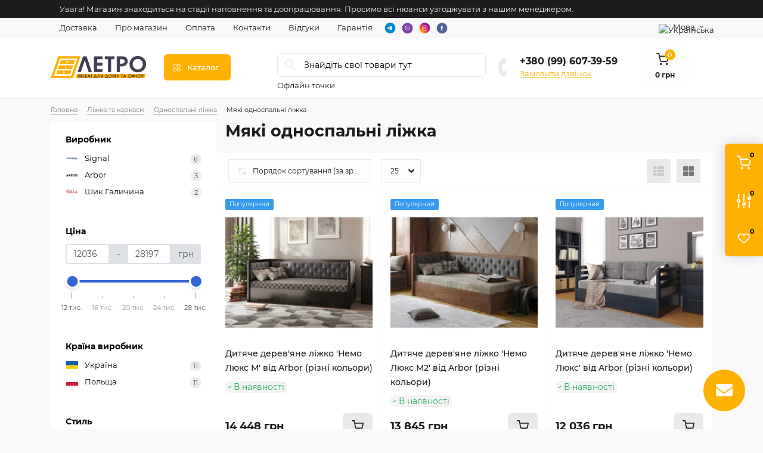

--- FILE ---
content_type: text/html; charset=utf-8
request_url: https://letro.com.ua/myaki-odnospalni-lizhka
body_size: 29136
content:
<!DOCTYPE html>
<!--[if IE]><![endif]-->
<!--[if IE 8 ]><html dir="ltr" lang="ua" class="ie8"><![endif]-->
<!--[if IE 9 ]><html dir="ltr" lang="ua" class="ie9"><![endif]-->
<!--[if (gt IE 9)|!(IE)]><!-->
<html dir="ltr" lang="ua">
<!--<![endif]-->
<head prefix="og:http://ogp.me/ns# fb:http://ogp.me/ns/fb# product:http://ogp.me/ns/product#">
<meta charset="UTF-8" />
<meta name="viewport" content="width=device-width, initial-scale=1.0">
<meta http-equiv="X-UA-Compatible" content="IE=edge">
<title>Мякі односпальні ліжка ❐ купити Мяке односпальне ліжко 【LETRO】</title>
<meta property="og:title" content="Купити Мякі односпальні ліжка в магазині ЛЕТРО - меблі для дому та офісу" />
<meta property="og:description" content="Купити Мякі односпальні ліжка⭐ для дорослого, підлітка, дітей ⭐ Сучасне ⭐ дерев'яне, металеве. Найкраща ціна Мякого односпального ліжка 【LETRO】  " />
<meta property="og:site_name" content="ЛЕТРО - меблі для дому та офісу" />
<meta property="og:url" content="https://letro.com.ua/myaki-odnospalni-lizhka" />
<meta property="og:image" content="https://letro.com.ua/image/catalog/1zagruzheni_namu/categories_icons_and_photos/lizhka/myagkieodnospalnukrovati.jpg" />
<meta property="og:image:type" content="image/jpeg" />
<meta property="og:image:width" content="250" />
<meta property="og:image:height" content="250" />
<meta property="og:image:alt" content="Мякі односпальні ліжка" />
<meta property="og:type" content="website" />
<base href="https://letro.com.ua/" />
<meta name="description" content="Купити Мякі односпальні ліжка⭐ для дорослого, підлітка, дітей ⭐ Сучасне ⭐ дерев'яне, металеве. Найкраща ціна Мякого односпального ліжка 【LETRO】" />
<meta name="keywords" content="Мякі односпальні ліжка" />
<link rel="preload" as="image" href="https://letro.com.ua/image/cache/webp/3879048477_detskaya-krovat-s-260x260.webp">
<link rel="preload" as="image" href="https://letro.com.ua/image/catalog/1zagruzheni_namu/logovurobnuckiv/letrologo.png">
<link href="catalog/view/theme/oct_remarket/stylesheet/main.css" rel="stylesheet" media="screen" />
<link href="catalog/view/theme/oct_remarket/stylesheet/oct_stickers.css" rel="stylesheet" media="screen" />
<link href="catalog/view/theme/oct_remarket/stylesheet/dynamic_stylesheet_0.css" rel="stylesheet" media="screen" />
<script src="catalog/view/theme/oct_remarket/js/jquery-3.6.0.min.js"></script>
<script src="catalog/view/theme/oct_remarket/js/popper.min.js"></script>
<script src="catalog/view/theme/oct_remarket/js/bootstrap.min.js"></script>
<script src="catalog/view/theme/oct_remarket/js/main.js"></script>
<script src="catalog/view/theme/oct_remarket/js/bootstrap-notify/bootstrap-notify.js"></script>
<script src="catalog/view/theme/oct_remarket/js/common.js"></script>
<script src="catalog/view/javascript/salesdrive.js"></script>

        
      
<link href="https://letro.com.ua/myaki-odnospalni-lizhka" rel="canonical" />
<link href="https://letro.com.ua/image/catalog/1zagruzheni_namu/logovurobnuckiv/favicon-32x32.png" rel="icon" />
<script>
    let octFonts = localStorage.getItem('octFonts');
    if (octFonts !== null) {
        var octHead  = document.getElementsByTagName('head')[0];
        var octLink  = document.createElement('link');
        octLink.rel  = 'stylesheet';
        octLink.type = 'text/css';
        octLink.href = location.protocol + '//' + location.host + '/catalog/view/theme/oct_remarket/stylesheet/oct-fonts.css';
        octLink.media = 'all';
        octHead.appendChild(octLink);
    }
</script>

<!-- Google Tag Manager -->
<script>(function(w,d,s,l,i){w[l]=w[l]||[];w[l].push({'gtm.start':
new Date().getTime(),event:'gtm.js'});var f=d.getElementsByTagName(s)[0],
j=d.createElement(s),dl=l!='dataLayer'?'&l='+l:'';j.async=true;j.src=
'https://www.googletagmanager.com/gtm.js?id='+i+dl;f.parentNode.insertBefore(j,f);
})(window,document,'script','dataLayer','GTM-W2HXBGN');</script>
<!-- End Google Tag Manager -->



			
			

<link rel="alternate" hreflang="uk" href="https://letro.com.ua/myaki-odnospalni-lizhka" />

<link rel="alternate" hreflang="x-default" href="https://letro.com.ua/myaki-odnospalni-lizhka" />

<link rel="alternate" hreflang="ru" href="https://letro.com.ua/ru/мягкие-односпальные-кровати" />
<style>
#oct-infobar {background:rgb(207, 41, 43);}
.oct-infobar-text {color:rgb(248, 248, 248);}
.oct-infobar-text a {color:rgb(248, 248, 248);}
#oct-infobar-btn {background:rgb(207, 41, 43);color:rgb(255, 255, 255);}
#oct-infobar-btn:hover {background:rgb(255, 255, 255);color:rgb(39, 35, 35);}
</style></head>
<body>






<!-- Google Tag Manager (noscript) -->
<noscript><iframe src="https://www.googletagmanager.com/ns.html?id=GTM-W2HXBGN"
height="0" width="0" style="display:none;visibility:hidden"></iframe></noscript>
<!-- End Google Tag Manager (noscript) -->


<div class="oct-fixed-bar fixed-right d-none d-lg-block">
        <div onclick="octPopupCart();" class="oct-fixed-bar-item oct-fixed-bar-item-cart" title="Кошик">
        <img src="catalog/view/theme/oct_remarket/img/sprite.svg#include--fixed-bar-cart" alt="Кошик" width="24" height="24">
        <span class="oct-fixed-bar-quantity oct-fixed-bar-quantity-cart">0</span>
    </div>
            <a href="https://letro.com.ua/index.php?route=product/compare" class="oct-fixed-bar-item oct-fixed-bar-item-compare" title="Список порівняння">
        <img src="catalog/view/theme/oct_remarket/img/sprite.svg#include--fixed-bar-compare" alt="Список порівняння" width="24" height="24">
        <span class="oct-fixed-bar-quantity oct-fixed-bar-compare-quantity">0</span>
    </a>
            <a href="https://letro.com.ua/index.php?route=account/wishlist" class="oct-fixed-bar-item oct-fixed-bar-item-wishlist" title="Список бажань">
        <img src="catalog/view/theme/oct_remarket/img/sprite.svg#include--fixed-bar-wishlist" alt="Список бажань" width="24" height="20">
        <span class="oct-fixed-bar-quantity oct-fixed-bar-wishlist-quantity">0</span>
    </a>
            </div>
<nav id="rm_mobile_nav" class="d-lg-none fixed-top d-flex align-items-center justify-content-between">
    <button type="button" id="rm_mobile_menu_button" class="rm-btn primary rm_mobile_sidebar_toggle" onclick="rmSidebar('Меню', 'menu');" aria-label="Menu">
        <span class="rm-btn-icon">
            <span></span>
            <span></span>
            <span></span>
        </span>
    </button>
    <div class="rm-mobile-nav-buttons d-flex">
                <button type="button"  class="rm-mobile-nav-buttons-btn rm-mobile-locatons-btn" onclick="rmSidebar('Наша адреса', 'locations');" aria-label="Locations">
            <img src="catalog/view/theme/oct_remarket/img/sprite.svg#include--mobile-locations-icon" alt="" width="20" height="20">
        </button>
                        <button type="button" class="rm-mobile-nav-buttons-btn rm-mobile-contacts-btn" onclick="rmSidebar('Контакти', 'contacts');" aria-label="Contacts">
            <img src="catalog/view/theme/oct_remarket/img/sprite.svg#include--mobile-contacts-icon" alt="" width="21" height="21">
        </button>
            </div>
</nav>




<div id="rm_sidebar" class="rm-sidebar">
    <div class="rm-sidebar-content">
        <div class="rm-sidebar-title d-flex alig-items-center justify-content-between">
            <span class="rm-sidebar-title-text">Меню</span>
            <span class="rm-sidebar-title-close modal-close">
                <span aria-hidden="true" class="modal-close-icon modal-close-left"></span>
                <span aria-hidden="true" class="modal-close-icon modal-close-right"></span>
            </span>
        </div>
        <div id="rm_sidebar_content"></div>
    </div>
</div>
<div id="oct-infobar">
    <div class="container">
        <div class="row">
            <div class="col-lg-12 d-flex align-items-center justify-content-between flex-column flex-md-row">
                <div class="oct-infobar-text"><span style="font-variant-ligatures: normal; orphans: 2; widows: 2; text-decoration-thickness: initial;">Увага! Магазин знаходиться на стадії наповнення та доопрацювання. Просимо всі нюанси узгоджувати з нашим менеджером.</span>
</div>
              <!--   <button type="button" aria-label="Information" id="oct-infobar-btn" class="mt-3 mt-md-0">Зачинити</button> -->
            </div>
        </div>
    </div>
</div>
<script>
$('#oct-infobar-btn').on('click', function () {
    $('#oct-infobar').addClass('hidden');
    const date = new Date('2026-01-26 17:59:41'.replace(/-/g, "/"));
    date.setTime(date.getTime() + (1 * 24 * 60 * 60 * 1000));
    document.cookie = 'oct_information_bar=1; path=/; expires=' + date.toUTCString();
});
</script>

<nav id="top" class="top-nav d-none d-lg-block">
	<div class="container d-flex justify-content-between">
	  			<ul class="top-nav-info-list list-unstyled d-flex align-items-center">
						<li><a href="/dostavka">Доставка</a></li>
						<li><a href="/about-us-ua">Про магазин</a></li>
						<li><a href="/oplata">Оплата</a></li>
						<li><a href="/contacts-ua">Контакти</a></li>
						<li><a href="/reviews-ua">Відгуки</a></li>
						<li><a href="https://letro.com.ua/harantiia">Гарантія</a></li>
			            <li style="padding: 5px 4px;"><a target="_blank" id="targe_telegram" href="https://t.me/letromebel"><img class="it" src="/image/itg.png"></a></li>
            <li style="padding: 5px 4px;"><a target="_blank" id="target_viber" href="viber://chat?number=+380996073959"><img class="it" src="/image/ivb.png"></a></li> 
            <li style="padding: 5px 4px;"><a target="_blank" href="https://www.instagram.com/mebelletro/"><img class="it" src="/image/iinst.png"></a></li>
            <li style="padding: 5px 4px;"><a target="_blank" href="https://www.facebook.com/letromebel/"><img class="it" src="/image/ifb.png"></a></li>
		</ul>
				<div class="top-nav-account-links list-unstyled d-flex">
			

<div id="oct_desktop_language" class="top-nav-account-links-item rm-dropdown-box">
<div id="language" class="language">
<button class="btn-lang rm-dropdown-toggle d-flex align-items-center">
<img src="catalog/language/uk-ua/uk-ua.png" alt="Українська" title="Українська" class="lang" width="16" height="11" />
<span>Мова</span>
</button>
<div id="form-language">
<div class="rm-dropdown">
<ul class="rm-dropdown-inner list-unstyled">
<li>
 <a href="https://letro.com.ua/myaki-odnospalni-lizhka" id="ua_link" class="btn-block language-select active-item" onclick="lm_deleteCookie('languageauto')">
  <img src="catalog/language/uk-ua/uk-ua.png" alt="Українська" title="Українська" width="16" height="11" /> 
 Українська</a>
</li>
<li>
 <a href="https://letro.com.ua/ru/мягкие-односпальные-кровати" id="ru_link"  class="btn-block language-select" onclick="lm_setCookie('languageauto', '1', {expires: 180})">
  <img src="catalog/language/ru-ru/ru-ru.png" alt="Російська" title="Російська" width="16" height="11" /> 
 Російська</a>
</li>
</ul>
</div>
</div>
</div>
</div>
<script>
const locationPage = (page) => window.location = page;
const ua_link = document.getElementById("ua_link").getAttribute("href");
const ru_link = document.getElementById("ru_link").getAttribute("href");


function lm_setCookie(name, value, options = {}) {
options = {
  path: '/',
  ...options
};

let date = new Date(Date.now() + (86400e3 * options.expires));
date = date.toUTCString();
options.expires = date;

let updatedCookie = encodeURIComponent(name) + "=" + encodeURIComponent(value);

for (let optionKey in options) {
  updatedCookie += "; " + optionKey;
  let optionValue = options[optionKey];
  if (optionValue !== true) {
    updatedCookie += "=" + optionValue;
  }
}
document.cookie = updatedCookie;
locationPage(ru_link);
}

function lm_deleteCookie(name) {
  lm_setCookie(name, "", {'max-age': -1});
  locationPage(ua_link);
}



</script>


			<!-- <div id="oct_desktop_currency" class="top-nav-account-links-item rm-dropdown-box">
    <div id="currency" class="curency">
        <form action="https://letro.com.ua/index.php?route=common/currency/currency" method="post" enctype="multipart/form-data" id="form-currency" class="h-100">
            <button class="btn-currency rm-dropdown-toggle d-flex align-items-center">
                                                                          грн                                      <span>Валюта</span></button>
            <div class="rm-dropdown">
                <ul class="rm-dropdown-inner list-unstyled">
                                        <li>
                                        <button class="currency-select btn-block" type="button" name="EUR"> € EUR</button>
                                        </li>
                                        <li>
                                        <button class="currency-select btn-block" type="button" name="USD">$ USD</button>
                                        </li>
                                        <li>
                                        <button class="currency-select btn-block active-item" type="button" name="UAH"> грн Гривна</button>
                                        </li>
                                        <li>
                                        <button class="currency-select btn-block" type="button" name="zlt"> zł Злотий</button>
                                        </li>
                                    </ul>
            </div>
            <input type="hidden" name="code" value="" />
            <input type="hidden" name="redirect" value="https://letro.com.ua/myaki-odnospalni-lizhka" />
        </form>
    </div>
</div>
 -->
            		</div>
	</div>
</nav>

<header>
  <div class="container-fluid container-sm">
    <div class="row align-items-center flex-column flex-md-row">
		    	<div class="col-md-3 col-lg-2 order-0">
            <div id="logo" class="d-flex align-items-center justify-content-center">
    			    			<a href="https://letro.com.ua/">
    				<img src="https://letro.com.ua/image/catalog/1zagruzheni_namu/logovurobnuckiv/letrologo.png" title="ЛЕТРО - меблі для дому та офісу" alt="ЛЕТРО - меблі для дому та офісу" class="img-fluid" width="200" height="80" />
    			</a>
    			            </div>
		</div>
		        <div class="col-2 d-none d-lg-block order-1">
            <button id="menu_toggle_button" type="button" aria-label="Menu" class="rm-btn primary d-flex align-items-center justify-content-between">
                <span class="rm-btn-icon">
                    <img class="catalog-icon" src="catalog/view/theme/oct_remarket/img/sprite.svg#include--footer-catalog-icon" alt="" width="14" height="14">
                    <img class="close-icon" src="catalog/view/theme/oct_remarket/img/sprite.svg#include--close-catalog-icon" alt="" width="14" height="14">
                </span>
                <span class="rm-btn-text">Каталог</span>
            </button>
        </div>
        <div class="col-12 col-md-6 col-lg-4 order-3 order-md-2 mt-lg-2 mt-xl-3">
            <div id="search" class="rm-search">
    <input id="input_search" type="text" name="search" value="" placeholder="Знайдіть свої товари тут" class="w-100 h-100">
    <button type="button" aria-label="Search" id="rm-search-button" class="btn-search d-flex align-items-center justify-content-center"><img src="catalog/view/theme/oct_remarket/img/sprite.svg#include--header-search-icon" alt="" width="20" height="20" /></button>
	<div id="rm_livesearch_close" onclick="clearLiveSearch();" class="d-flex align-items-center justify-content-center"><img src="catalog/view/theme/oct_remarket/img/sprite.svg#include--livesearch-close-icon" alt="" width="25" height="25" /></div>
	<div id="rm_livesearch"></div>
</div>

<script>
function clearLiveSearch() {
	$('#rm_livesearch_close').removeClass('visible');
    $('#rm_overlay').removeClass('active');
	$('#rm_livesearch').removeClass('expanded');
	$('#rm_livesearch').html('');
	$('#input_search').val('').removeClass('active');
}

$(document).ready(function() {
	let timer, delay = 500;

    $('#input_search').keyup(function(event) {
	    switch(event.keyCode) {
			case 37:
			case 39:
			case 38:
			case 40:
				return;
			case 27:
				clearLiveSearch();
				return;
		  }

	    clearTimeout(timer);

	    timer = setTimeout(function() {
	        let value = $('#search input[name=\'search\']').val();

			if (value.length >= 2) {
				let key = encodeURIComponent(value);
				octsearch.search(key, 'desktop');
			} else if (value.length === 0) {
				clearLiveSearch();
			}

	    }, delay );
	});
});

var octsearch = {
	'search': function(key, type) {
		$.ajax({
			url: 'index.php?route=octemplates/module/oct_live_search',
			type: 'post',
			data: 'key=' + key,
			dataType: 'html',
			cache: false,
			success: function(data) {
				$('#rm_livesearch').html(data).addClass('expanded');

				if(data = data.match(/livesearch/g)) {
					$('#rm_livesearch_close').addClass('visible');
	                $('#input_search, #rm_overlay').addClass('active');
                    $('#rm_overlay').addClass('transparent');

				} else {
					$('#rm_livesearch_close').removeClass('visible');
	                $('#input_search, #rm_overlay').removeClass('active');
				}
			}
		});
	}
}
</script>

                		<div class="rm-header-address d-none d-lg-block">
    	        <div class="rm-dropdown-box w-100">
                   <!--  <div class="rm-dropdown-toggle">
                        <span>Наша адреса:</span>
                        <span class="rm-header-address-link">Львівська обл, Сокальський р-н, смт. Жвирка вул. 1-го Травня 1 </span>
                    </div> -->
                    Офлайн точки

    				<div class="rm-dropdown">
    					<div id="rm_header_locations" class="rm-dropdown-inner">
                            <div class="rm-header-location-inner">
                                <div class="rm-header-location active">
                                    <div class="d-flex align-items-center">
                                        <div class="rm-header-location-address">Львівська обл, Сокальський р-н, смт. Жвирка вул. 1-го Травня 1 </div>
                                                                                <button class="rm-btn secondary ml-auto">
                                            <span class="rm-btn-icon"><img src="catalog/view/theme/oct_remarket/img/sprite.svg#include--header-location-chevron" alt="" width="18" height="12"></span>
                                        </button>
                                                                            </div>
                                                                        <div class="rm-header-location-collapsed">
                                                                                <div class="rm-header-location-phones">
                                            <span>Телефони:</span>
                                                                                        <a href="tel:+380996073959">+380 (99) 607-39-59</a>
                                                                                    </div>
                                                                                                                        <div class="rm-header-location-shedule">
                                                                                        <span>Пн - Пт   9:00-17:30</span><br>
                                                                                        <span>Сб - вихідний</span><br>
                                                                                        <span>Нд - вихідний</span><br>
                                                                                    </div>
                                                                                                                        <div class="rm-header-location-map">
                					    	<div id="oct-contact-map" class="not_in"></div>
                					    <script>
                                            var width = document.documentElement.clientWidth;

                                            if (width > 992) {
                    					    	$('.rm-dropdown-toggle').on('mouseenter mouseleave', function() {
                    						    	octShowMap('<iframe src="https://www.google.com/maps/embed?pb=!1m18!1m12!1m3!1d2540.044490845044!2d24.252400315162262!3d50.45889619463819!2m3!1f0!2f0!3f0!3m2!1i1024!2i768!4f13.1!3m3!1m2!1s0x4724de1657162bb7%3A0xff61dea8b2077b8e!2sTzov%20Letro!5e0!3m2!1sru!2sua!4v1677319367770!5m2!1sru!2sua" width="600" height="450" style="border:0;" allowfullscreen="" loading="lazy" referrerpolicy="no-referrer-when-downgrade"></iframe>', '#oct-contact-map');
                    							});
                                            } else {
                                                $('.rm-dropdown-toggle').on('click', function() {
                    						    	octShowMap('<iframe src="https://www.google.com/maps/embed?pb=!1m18!1m12!1m3!1d2540.044490845044!2d24.252400315162262!3d50.45889619463819!2m3!1f0!2f0!3f0!3m2!1i1024!2i768!4f13.1!3m3!1m2!1s0x4724de1657162bb7%3A0xff61dea8b2077b8e!2sTzov%20Letro!5e0!3m2!1sru!2sua!4v1677319367770!5m2!1sru!2sua" width="600" height="450" style="border:0;" allowfullscreen="" loading="lazy" referrerpolicy="no-referrer-when-downgrade"></iframe>', '#oct-contact-map');
                    							});
                                            }
                					    </script>
                                        </div>
                					                                        </div>
                                                                    </div>
                                                                                        		                                                        		<div id="rm-header-location-1" class="rm-header-location">
                                    <div class="d-flex align-items-center">
                    					                    					<div class="rm-header-location-address">м. Львів, пр-т. Червоної Калини, 77</div>
                    					                                        <button class="rm-btn secondary ml-auto">
                                            <span class="rm-btn-icon"><img src="catalog/view/theme/oct_remarket/img/sprite.svg#include--header-location-chevron" alt="" width="18" height="12"></span>
                                        </button>
                                    </div>
                                                                        <div class="rm-header-location-collapsed">
                                                        						<div class="rm-header-location-phones">
                							<span>Телефони:</span>
            								            								<a href="tel:+380996073959">+380 (99) 607-39-59</a>
            								                						</div>
                						                						                						<div class="rm-header-location-shedule">
            								            								<span>пн-пт - 10:00-17:00</span><br>
            								            								<span>сб - 10:00-15:00</span><br>
            								            								<span>вс - вихідний</span><br>
            								                						</div>
                						                            			                            			<div id="oct-header-location-map-1" class="rm-header-location-map not_in"></div>
                                        <script>
                                        $('body').on('click', '#rm-header-location-1', function(){
                                            octShowMap('<iframe src="https://www.google.com/maps/embed?pb=!1m18!1m12!1m3!1d1082.8540678335294!2d24.055821045209303!3d49.79592716674825!2m3!1f0!2f0!3f0!3m2!1i1024!2i768!4f13.1!3m3!1m2!1s0x473ae86d5438c133%3A0x8637bb6c6198875!2z0KHQstGW0YIg0LzQtdCx0LvRltCy!5e0!3m2!1sru!2sua!4v1677319264456!5m2!1sru!2sua" width="600" height="450" style="border:0;" allowfullscreen="" loading="lazy" referrerpolicy="no-referrer-when-downgrade"></iframe>', '#oct-header-location-map-1');
                                        });
                                        </script>
                            			                                    </div>
                        			                        		</div>
                        		                                                        </div>
                            
                            <iframe src="https://www.google.com/maps/embed?pb=!1m18!1m12!1m3!1d2540.0446742414365!2d24.252400315731634!3d50.458892779476464!2m3!1f0!2f0!3f0!3m2!1i1024!2i768!4f13.1!3m3!1m2!1s0x4724de1657162bb7%3A0xff61dea8b2077b8e!2sTzov%20Letro!5e0!3m2!1sru!2sua!4v1675931640948!5m2!1sru!2sua" width="100%" height="250" style="border:0;" allowfullscreen="" loading="lazy" referrerpolicy="no-referrer-when-downgrade"></iframe>

    				    </div>
    				</div>
    			</div>
    		</div>
    		        </div>
				<div class="col-12 col-md-3 col-lg-2 d-none d-md-flex justify-content-center order-2 order-md-3">
          <div class="rm-header-phones d-flex align-items-center">
            <div class="rm-header-phones-icon">
              <img src="catalog/view/theme/oct_remarket/img/sprite.svg#include--header-phones-icon" alt="" width="30" height="30">
            </div>
            <div class="rm-header-phones-list">
                        <a href="tel:+380996073959" class="rm-header-phones-list-item">+380 (99) 607-39-59</a>
                        			<span class="rm-header-phones-list-link blue-link rm-phone-link" onclick="octPopupCallPhone();">Замовити дзвінок</span>
			            </div>
          </div>
        </div>
                <div class="col-md-2 d-lg-flex justify-content-center order-4">
            <button title="Кошик" id="cart" class="rm-header-cart d-flex flex-column align-items-center" type="button" onclick="octPopupCart();">
<span class="rm-header-cart-icon position-relative">
    <img src="catalog/view/theme/oct_remarket/img/sprite.svg#include--header-cart-icon" alt="cart-icon" width="21" height="21">
    <span class="rm-header-cart-quantity">0</span>
</span>
<span class="rm-header-cart-text">0 грн</span>
</button>

        </div>
        <div id="rm-menu" class="rm-menu d-flex">
    <nav>
        <ul class="rm-menu-list list-unstyled">
                        <li class="rm-menu-list-item">
                <div class="d-flex align-items-center justify-content-between">
                    <a href="https://letro.com.ua/mebli-letro"  class="rm-menu-list-item-link d-flex align-items-center">
                                                    <img class="rm-menu-list-item-icon" src="https://letro.com.ua/image/cache/webp/catalog/1zagruzheni_namu/logovurobnuckiv/letrologo2-50x50.webp" alt="Меблі ЛЕТРО" width="50" height="50">
                                                <span class="rm-menu-list-item-name">Меблі ЛЕТРО</span>
                    </a>
                                    </div>
                                            </li>
                        <li class="rm-menu-list-item">
                <div class="d-flex align-items-center justify-content-between">
                    <a href="https://letro.com.ua/rasprodazha"  class="rm-menu-list-item-link d-flex align-items-center">
                                                    <img class="rm-menu-list-item-icon" src="https://letro.com.ua/image/cache/webp/catalog/1zagruzheni_namu/categories_icons_and_photos/sale-50x50.webp" alt="Распродажа" width="50" height="50">
                                                <span class="rm-menu-list-item-name">Распродажа</span>
                    </a>
                                    </div>
                                            </li>
                        <li class="rm-menu-list-item">
                <div class="d-flex align-items-center justify-content-between">
                    <a href="https://letro.com.ua/mebli-u-vitalnyu"  class="rm-menu-list-item-link d-flex align-items-center">
                                                    <img class="rm-menu-list-item-icon" src="https://letro.com.ua/image/cache/webp/catalog/1zagruzheni_namu/categories_icons_and_photos/mebli_u_vitalnyu/stenkivzal-50x50.webp" alt="Меблі у вітальню" width="50" height="50">
                                                <span class="rm-menu-list-item-name">Меблі у вітальню</span>
                    </a>
                                            <span class="rm-menu-list-item-chevron"></span>
                                    </div>
                                <div class="rm-menu-list-item-child">
                                            <div class="rm-menu-list-item-child-links d-flex h-100">
                                                                                    <div class="rm-menu-list-item-child-links-categories row w-100">
                                                                <div class="rm-menu-list-item-child-links-categories-item col-3 d-flex flex-column align-items-start">
                                    <a href="https://letro.com.ua/myaki-mebli-u-vitalnyu" title="М’які меблі у вітальню (65)" class="rm-menu-list-item-child-links-categories-item-title">М’які меблі у вітальню (65)</a>
                                                                                                                        <a href="https://letro.com.ua/myaki-kutochki-u-vitalnyu" title="М'які куточки у вітальню (6)">М'які куточки у вітальню (6)</a>
                                                                                    <a href="https://letro.com.ua/divani-u-vitalnyu" title="Дивани у вітальню (20)">Дивани у вітальню (20)</a>
                                                                                    <a href="https://letro.com.ua/krisla-ta-pufi-u-vitalnyu" title="Крісла та пуфи у вітальню (39)">Крісла та пуфи у вітальню (39)</a>
                                                                                <a href="https://letro.com.ua/myaki-mebli-u-vitalnyu" class="see-all" title="Дивитися все">Дивитися все</a>
                                                                    </div>
                                                                <div class="rm-menu-list-item-child-links-categories-item col-3 d-flex flex-column align-items-start">
                                    <a href="https://letro.com.ua/vitalni-stinki" title="Вітальні, стінки (133)" class="rm-menu-list-item-child-links-categories-item-title">Вітальні, стінки (133)</a>
                                                                                                                        <a href="https://letro.com.ua/tv-stinki" title="ТВ-стінки (129)">ТВ-стінки (129)</a>
                                                                                    <a href="https://letro.com.ua/komplekti-u-vitalnyu" title="Комплекти у вітальню (77)">Комплекти у вітальню (77)</a>
                                                                                    <a href="https://letro.com.ua/mini-stinki" title="Міні стінки (40)">Міні стінки (40)</a>
                                                                                    <a href="https://letro.com.ua/stinki-z-shafoyu" title="Стінки з шафою (31)">Стінки з шафою (31)</a>
                                                                                <a href="https://letro.com.ua/vitalni-stinki" class="see-all" title="Дивитися все">Дивитися все</a>
                                                                    </div>
                                                                <div class="rm-menu-list-item-child-links-categories-item col-3 d-flex flex-column align-items-start">
                                    <a href="https://letro.com.ua/modulni-vitalni" title="Модульні вітальні (438)" class="rm-menu-list-item-child-links-categories-item-title">Модульні вітальні (438)</a>
                                                                                                                        <a href="https://letro.com.ua/modulna-vitalnya-san-marino" title="Модульна вітальня Сан Маріно (4)">Модульна вітальня Сан Маріно (4)</a>
                                                                                    <a href="https://letro.com.ua/mebli-do-vitalni-palmor-vmv-holding" title="Меблі до вітальні Palmor VMV Holding (11)">Меблі до вітальні Palmor VMV Holding (11)</a>
                                                                                    <a href="https://letro.com.ua/modulna-vitalnya-fokus-sokme" title="Модульна вітальня Фокус Сокме (9)">Модульна вітальня Фокус Сокме (9)</a>
                                                                                    <a href="https://letro.com.ua/modulna-vitalnya-iris-mebel-servis" title="Модульна вітальня Іріс Мебель Сервіс (20)">Модульна вітальня Іріс Мебель Сервіс (20)</a>
                                                                                <a href="https://letro.com.ua/modulni-vitalni" class="see-all" title="Дивитися все">Дивитися все</a>
                                                                    </div>
                                                                <div class="rm-menu-list-item-child-links-categories-item col-3 d-flex flex-column align-items-start">
                                    <a href="https://letro.com.ua/komodi-ta-tumbi-u-vitalnyu" title="Комоди та тумби у вітальню (222)" class="rm-menu-list-item-child-links-categories-item-title">Комоди та тумби у вітальню (222)</a>
                                                                                                                        <a href="https://letro.com.ua/tv-tumbi-u-vitalnyu" title="ТВ Тумби у вітальню (74)">ТВ Тумби у вітальню (74)</a>
                                                                                    <a href="https://letro.com.ua/komodi-u-vitalnyu" title="Комоди у вітальню (102)">Комоди у вітальню (102)</a>
                                                                                    <a href="https://letro.com.ua/tumbi-u-vitalnyu" title="Тумби у вітальню (49)">Тумби у вітальню (49)</a>
                                                                                <a href="https://letro.com.ua/komodi-ta-tumbi-u-vitalnyu" class="see-all" title="Дивитися все">Дивитися все</a>
                                                                    </div>
                                                                <div class="rm-menu-list-item-child-links-categories-item col-3 d-flex flex-column align-items-start">
                                    <a href="https://letro.com.ua/stoli-ta-stilci-u-vitalnyu" title="Столи та стільці у вітальню (654)" class="rm-menu-list-item-child-links-categories-item-title">Столи та стільці у вітальню (654)</a>
                                                                                                                        <a href="https://letro.com.ua/zhurnalni-stoliki-u-vitalnyu" title="Журнальні столики у вітальню (156)">Журнальні столики у вітальню (156)</a>
                                                                                    <a href="https://letro.com.ua/stoli-transformeri-u-vitalnyu" title="Столи-трансформери у вітальню (5)">Столи-трансформери у вітальню (5)</a>
                                                                                    <a href="https://letro.com.ua/obidni-stoli-u-vitalnyu" title="Обідні столи у вітальню (175)">Обідні столи у вітальню (175)</a>
                                                                                    <a href="https://letro.com.ua/stilci-u-vitalnyu" title="Стільці у вітальню (322)">Стільці у вітальню (322)</a>
                                                                                <a href="https://letro.com.ua/stoli-ta-stilci-u-vitalnyu" class="see-all" title="Дивитися все">Дивитися все</a>
                                                                    </div>
                                                                <div class="rm-menu-list-item-child-links-categories-item col-3 d-flex flex-column align-items-start">
                                    <a href="https://letro.com.ua/shafi-ta-penali-u-vitalnyu" title="Шафи та пенали у вітальню (403)" class="rm-menu-list-item-child-links-categories-item-title">Шафи та пенали у вітальню (403)</a>
                                                                                                                        <a href="https://letro.com.ua/vitrini-u-vitalnyu" title="Вітрини у вітальню (75)">Вітрини у вітальню (75)</a>
                                                                                    <a href="https://letro.com.ua/shafi-u-vitalnyu" title="Шафи у вітальню (130)">Шафи у вітальню (130)</a>
                                                                                    <a href="https://letro.com.ua/shafi-kupe-u-vitalnyu" title="Шафи-купе у вітальню (13)">Шафи-купе у вітальню (13)</a>
                                                                                    <a href="https://letro.com.ua/penali-u-vitalnyu" title="Пенали у вітальню (58)">Пенали у вітальню (58)</a>
                                                                                <a href="https://letro.com.ua/shafi-ta-penali-u-vitalnyu" class="see-all" title="Дивитися все">Дивитися все</a>
                                                                    </div>
                                                                <div class="rm-menu-list-item-child-links-categories-item col-3 d-flex flex-column align-items-start">
                                    <a href="https://letro.com.ua/nastinni-polici" title="Настінні полиці (44)" class="rm-menu-list-item-child-links-categories-item-title">Настінні полиці (44)</a>
                                                                    </div>
                                                            </div>
                                                    </div>
                                    </div>
                                            </li>
                        <li class="rm-menu-list-item">
                <div class="d-flex align-items-center justify-content-between">
                    <a href="https://letro.com.ua/mebli-v-spalnyu"  class="rm-menu-list-item-link d-flex align-items-center">
                                                    <img class="rm-menu-list-item-icon" src="https://letro.com.ua/image/cache/webp/catalog/1zagruzheni_namu/categories_icons_and_photos/mebli_v_spalnyu/spalni6d-50x50.webp" alt="Меблі в спальню" width="50" height="50">
                                                <span class="rm-menu-list-item-name">Меблі в спальню</span>
                    </a>
                                            <span class="rm-menu-list-item-chevron"></span>
                                    </div>
                                <div class="rm-menu-list-item-child">
                                            <div class="rm-menu-list-item-child-links d-flex h-100">
                                                                                    <div class="rm-menu-list-item-child-links-categories row w-100">
                                                                <div class="rm-menu-list-item-child-links-categories-item col-3 d-flex flex-column align-items-start">
                                    <a href="https://letro.com.ua/dzerkala-u-spalnyu" title="Дзеркала у спальню (38)" class="rm-menu-list-item-child-links-categories-item-title">Дзеркала у спальню (38)</a>
                                                                    </div>
                                                                <div class="rm-menu-list-item-child-links-categories-item col-3 d-flex flex-column align-items-start">
                                    <a href="https://letro.com.ua/komplekti-spalen" title="Комплекти спалень (72)" class="rm-menu-list-item-child-links-categories-item-title">Комплекти спалень (72)</a>
                                                                                                                        <a href="https://letro.com.ua/spalni-z-shafoyu-3d" title="Спальні з шафою 3д (11)">Спальні з шафою 3д (11)</a>
                                                                                    <a href="https://letro.com.ua/spalni-z-shafoyu-4d" title="Спальні з шафою 4д (25)">Спальні з шафою 4д (25)</a>
                                                                                    <a href="https://letro.com.ua/спальні-з-шафою-5д" title="Спальні з шафою 5д (2)">Спальні з шафою 5д (2)</a>
                                                                                    <a href="https://letro.com.ua/spalni-z-shafoyu-6d" title="Спальні з шафою 6д (18)">Спальні з шафою 6д (18)</a>
                                                                                <a href="https://letro.com.ua/komplekti-spalen" class="see-all" title="Дивитися все">Дивитися все</a>
                                                                    </div>
                                                                <div class="rm-menu-list-item-child-links-categories-item col-3 d-flex flex-column align-items-start">
                                    <a href="https://letro.com.ua/modulni-spalni" title="Модульні спальні (6)" class="rm-menu-list-item-child-links-categories-item-title">Модульні спальні (6)</a>
                                                                                                                        <a href="https://letro.com.ua/modulni-mebli-v-spalnyu-san-marino" title="Модульні меблі в спальню Сан Маріно (6)">Модульні меблі в спальню Сан Маріно (6)</a>
                                                                                <a href="https://letro.com.ua/modulni-spalni" class="see-all" title="Дивитися все">Дивитися все</a>
                                                                    </div>
                                                                <div class="rm-menu-list-item-child-links-categories-item col-3 d-flex flex-column align-items-start">
                                    <a href="https://letro.com.ua/lizhka-u-spalnyu" title="Ліжка у спальню (274)" class="rm-menu-list-item-child-links-categories-item-title">Ліжка у спальню (274)</a>
                                                                                                                        <a href="https://letro.com.ua/lizhka-dvospalni-v-spalnu-kimnatu" title="Ліжка двоспальні в спальну кімнату (203)">Ліжка двоспальні в спальну кімнату (203)</a>
                                                                                    <a href="https://letro.com.ua/lizhka-pivtoraspalni-v-spalnu-kimnatu" title="Ліжка півтораспальні в спальну кімнату (14)">Ліжка півтораспальні в спальну кімнату (14)</a>
                                                                                    <a href="https://letro.com.ua/lizhka-odnospalni-u-spalnu-kimnatu" title="Ліжка односпальні у спальну кімнату (64)">Ліжка односпальні у спальну кімнату (64)</a>
                                                                                    <a href="https://letro.com.ua/lizhka-transformeri-v-spalnu-kimnatu" title="Ліжка-трансформери в спальну кімнату (0)">Ліжка-трансформери в спальну кімнату (0)</a>
                                                                                <a href="https://letro.com.ua/lizhka-u-spalnyu" class="see-all" title="Дивитися все">Дивитися все</a>
                                                                    </div>
                                                                <div class="rm-menu-list-item-child-links-categories-item col-3 d-flex flex-column align-items-start">
                                    <a href="https://letro.com.ua/komodi-i-tumbi-v-spalnyu" title="Комоди и тумби в спальню (285)" class="rm-menu-list-item-child-links-categories-item-title">Комоди и тумби в спальню (285)</a>
                                                                                                                        <a href="https://letro.com.ua/komodi-dlya-spalni" title="Комоди для спальні (138)">Комоди для спальні (138)</a>
                                                                                    <a href="https://letro.com.ua/tualetni-stoli-dlya-spalni" title="Туалетні столи для спальні (18)">Туалетні столи для спальні (18)</a>
                                                                                    <a href="https://letro.com.ua/prilizhkovi-tumbi-dlya-spalni" title="Приліжкові тумби для спальні (60)">Приліжкові тумби для спальні (60)</a>
                                                                                    <a href="https://letro.com.ua/tv-tumbi-v-spalnyu" title="ТВ Тумби в спальню (74)">ТВ Тумби в спальню (74)</a>
                                                                                <a href="https://letro.com.ua/komodi-i-tumbi-v-spalnyu" class="see-all" title="Дивитися все">Дивитися все</a>
                                                                    </div>
                                                                <div class="rm-menu-list-item-child-links-categories-item col-3 d-flex flex-column align-items-start">
                                    <a href="https://letro.com.ua/shafi-dlya-spalnoyi-kimnati" title="Шафи для спальної кімнати (27)" class="rm-menu-list-item-child-links-categories-item-title">Шафи для спальної кімнати (27)</a>
                                                                                                                        <a href="https://letro.com.ua/shafi-kupe-u-spalnyu" title="Шафи-купе у спальню (22)">Шафи-купе у спальню (22)</a>
                                                                                    <a href="https://letro.com.ua/kutovi-shafi-v-spalnyu" title="Кутові шафи в спальню (8)">Кутові шафи в спальню (8)</a>
                                                                                <a href="https://letro.com.ua/shafi-dlya-spalnoyi-kimnati" class="see-all" title="Дивитися все">Дивитися все</a>
                                                                    </div>
                                                                <div class="rm-menu-list-item-child-links-categories-item col-3 d-flex flex-column align-items-start">
                                    <a href="https://letro.com.ua/matraci-v-spalnyu" title="Матраци в спальню (34)" class="rm-menu-list-item-child-links-categories-item-title">Матраци в спальню (34)</a>
                                                                    </div>
                                                                <div class="rm-menu-list-item-child-links-categories-item col-3 d-flex flex-column align-items-start">
                                    <a href="https://letro.com.ua/banketki-v-spalnyu" title="Банкетки в спальню (6)" class="rm-menu-list-item-child-links-categories-item-title">Банкетки в спальню (6)</a>
                                                                    </div>
                                                                <div class="rm-menu-list-item-child-links-categories-item col-3 d-flex flex-column align-items-start">
                                    <a href="https://letro.com.ua/karkasi-lameli-v-spalnyu" title="Каркаси, ламелі в спальню (1)" class="rm-menu-list-item-child-links-categories-item-title">Каркаси, ламелі в спальню (1)</a>
                                                                    </div>
                                                            </div>
                                                    </div>
                                    </div>
                                            </li>
                        <li class="rm-menu-list-item">
                <div class="d-flex align-items-center justify-content-between">
                    <a href="https://letro.com.ua/pismovi-ta-kompyuterni-stoli"  class="rm-menu-list-item-link d-flex align-items-center">
                                                    <img class="rm-menu-list-item-icon" src="https://letro.com.ua/image/cache/webp/catalog/1zagruzheni_namu/categories_icons_and_photos/stolu_ta_stilci/pismennyestoly-50x50.webp" alt="Письмові та комп'ютерні столи" width="50" height="50">
                                                <span class="rm-menu-list-item-name">Письмові та комп'ютерні столи</span>
                    </a>
                                            <span class="rm-menu-list-item-chevron"></span>
                                    </div>
                                <div class="rm-menu-list-item-child">
                                            <div class="rm-menu-list-item-child-links d-flex h-100">
                                                                                    <div class="rm-menu-list-item-child-links-categories row w-100">
                                                                <div class="rm-menu-list-item-child-links-categories-item col-3 d-flex flex-column align-items-start">
                                    <a href="https://letro.com.ua/pismovi-stoli" title="Письмові столи (163)" class="rm-menu-list-item-child-links-categories-item-title">Письмові столи (163)</a>
                                                                    </div>
                                                                <div class="rm-menu-list-item-child-links-categories-item col-3 d-flex flex-column align-items-start">
                                    <a href="https://letro.com.ua/kompyuterni-stoli" title="Комп’ютерні столи (44)" class="rm-menu-list-item-child-links-categories-item-title">Комп’ютерні столи (44)</a>
                                                                    </div>
                                                                <div class="rm-menu-list-item-child-links-categories-item col-3 d-flex flex-column align-items-start">
                                    <a href="https://letro.com.ua/kutovi-stoli" title="Кутові столи (30)" class="rm-menu-list-item-child-links-categories-item-title">Кутові столи (30)</a>
                                                                    </div>
                                                                <div class="rm-menu-list-item-child-links-categories-item col-3 d-flex flex-column align-items-start">
                                    <a href="https://letro.com.ua/pismovi-stoli-loft" title="Письмові столи Лофт (29)" class="rm-menu-list-item-child-links-categories-item-title">Письмові столи Лофт (29)</a>
                                                                    </div>
                                                                <div class="rm-menu-list-item-child-links-categories-item col-3 d-flex flex-column align-items-start">
                                    <a href="https://letro.com.ua/pismovi-stoli-transformeri" title="Письмові та компютерні столи трансформери (9)" class="rm-menu-list-item-child-links-categories-item-title">Письмові та компютерні столи трансформери (9)</a>
                                                                    </div>
                                                            </div>
                                                    </div>
                                    </div>
                                            </li>
                        <li class="rm-menu-list-item">
                <div class="d-flex align-items-center justify-content-between">
                    <a href="https://letro.com.ua/mebli-dlya-peredpokoyu"  class="rm-menu-list-item-link d-flex align-items-center">
                                                    <img class="rm-menu-list-item-icon" src="https://letro.com.ua/image/cache/webp/catalog/1zagruzheni_namu/categories_icons_and_photos/mebli_dlya_peredpokoyu/beznazvi-1-50x50.webp" alt="Меблі для передпокою" width="50" height="50">
                                                <span class="rm-menu-list-item-name">Меблі для передпокою</span>
                    </a>
                                            <span class="rm-menu-list-item-chevron"></span>
                                    </div>
                                <div class="rm-menu-list-item-child">
                                            <div class="rm-menu-list-item-child-links d-flex h-100">
                                                                                    <div class="rm-menu-list-item-child-links-categories row w-100">
                                                                <div class="rm-menu-list-item-child-links-categories-item col-3 d-flex flex-column align-items-start">
                                    <a href="https://letro.com.ua/peredpokoyi" title="Передпокої (127)" class="rm-menu-list-item-child-links-categories-item-title">Передпокої (127)</a>
                                                                                                                        <a href="https://letro.com.ua/komplekti-do-peredpokoyu" title="Комплекти до передпокою (55)">Комплекти до передпокою (55)</a>
                                                                                    <a href="https://letro.com.ua/malenki-prihozhi" title="Маленькі прихожі (34)">Маленькі прихожі (34)</a>
                                                                                    <a href="https://letro.com.ua/prihozhi-kupe" title="Прихожі купе (20)">Прихожі купе (20)</a>
                                                                                    <a href="https://letro.com.ua/kutovi-peredpokoyi" title="Кутові передпокої (14)">Кутові передпокої (14)</a>
                                                                                <a href="https://letro.com.ua/peredpokoyi" class="see-all" title="Дивитися все">Дивитися все</a>
                                                                    </div>
                                                                <div class="rm-menu-list-item-child-links-categories-item col-3 d-flex flex-column align-items-start">
                                    <a href="https://letro.com.ua/modulni-peredpokoyi" title="Модульні передпокої (305)" class="rm-menu-list-item-child-links-categories-item-title">Модульні передпокої (305)</a>
                                                                                                                        <a href="https://letro.com.ua/модульна-прихожа-тіпс-мебель-сервіс" title="Модульна прихожа Тіпс Мебель Сервіс (12)">Модульна прихожа Тіпс Мебель Сервіс (12)</a>
                                                                                    <a href="https://letro.com.ua/modulniy-peredpokiy-san-marino" title="Модульний передпокій Сан Маріно  (25)">Модульний передпокій Сан Маріно  (25)</a>
                                                                                    <a href="https://letro.com.ua/modulniy-peredpokiy-torino-mebel-servis" title="Модульний передпокій Торіно Мебель Сервіс  (11)">Модульний передпокій Торіно Мебель Сервіс  (11)</a>
                                                                                    <a href="https://letro.com.ua/modulniy-peredpokiy-lora-mebel-servis" title="Модульний передпокій Лора Мебель Сервіс (7)">Модульний передпокій Лора Мебель Сервіс (7)</a>
                                                                                <a href="https://letro.com.ua/modulni-peredpokoyi" class="see-all" title="Дивитися все">Дивитися все</a>
                                                                    </div>
                                                                <div class="rm-menu-list-item-child-links-categories-item col-3 d-flex flex-column align-items-start">
                                    <a href="https://letro.com.ua/shafi-kupe-v-koridor" title="Шафи купе в коридор (16)" class="rm-menu-list-item-child-links-categories-item-title">Шафи купе в коридор (16)</a>
                                                                    </div>
                                                                <div class="rm-menu-list-item-child-links-categories-item col-3 d-flex flex-column align-items-start">
                                    <a href="https://letro.com.ua/shafi-u-peredpokiy" title="Шафи у передпокій (101)" class="rm-menu-list-item-child-links-categories-item-title">Шафи у передпокій (101)</a>
                                                                    </div>
                                                                <div class="rm-menu-list-item-child-links-categories-item col-3 d-flex flex-column align-items-start">
                                    <a href="https://letro.com.ua/tumbi-dlya-vzuttya" title="Тумби для взуття (101)" class="rm-menu-list-item-child-links-categories-item-title">Тумби для взуття (101)</a>
                                                                    </div>
                                                                <div class="rm-menu-list-item-child-links-categories-item col-3 d-flex flex-column align-items-start">
                                    <a href="https://letro.com.ua/komodi-v-peredpokiy" title="Комоди в передпокій (39)" class="rm-menu-list-item-child-links-categories-item-title">Комоди в передпокій (39)</a>
                                                                    </div>
                                                                <div class="rm-menu-list-item-child-links-categories-item col-3 d-flex flex-column align-items-start">
                                    <a href="https://letro.com.ua/penali-do-peredpokoyu" title="Пенали до передпокою (51)" class="rm-menu-list-item-child-links-categories-item-title">Пенали до передпокою (51)</a>
                                                                    </div>
                                                                <div class="rm-menu-list-item-child-links-categories-item col-3 d-flex flex-column align-items-start">
                                    <a href="https://letro.com.ua/vishalki-dlya-odyagu" title="Вішалки для одягу (43)" class="rm-menu-list-item-child-links-categories-item-title">Вішалки для одягу (43)</a>
                                                                    </div>
                                                                <div class="rm-menu-list-item-child-links-categories-item col-3 d-flex flex-column align-items-start">
                                    <a href="https://letro.com.ua/dzerkala-u-peredpokiy" title="Дзеркала у передпокій (19)" class="rm-menu-list-item-child-links-categories-item-title">Дзеркала у передпокій (19)</a>
                                                                    </div>
                                                            </div>
                                                    </div>
                                    </div>
                                            </li>
                        <li class="rm-menu-list-item">
                <div class="d-flex align-items-center justify-content-between">
                    <a href="https://letro.com.ua/mebli-v-dityachu"  class="rm-menu-list-item-link d-flex align-items-center">
                                                    <img class="rm-menu-list-item-icon" src="https://letro.com.ua/image/cache/webp/catalog/1zagruzheni_namu/categories_icons_and_photos/mebli_v_dutyachu/lizhkagirkyv__dytachy-50x50.webp" alt="Меблі в дитячу" width="50" height="50">
                                                <span class="rm-menu-list-item-name">Меблі в дитячу</span>
                    </a>
                                            <span class="rm-menu-list-item-chevron"></span>
                                    </div>
                                <div class="rm-menu-list-item-child">
                                            <div class="rm-menu-list-item-child-links d-flex h-100">
                                                                                    <div class="rm-menu-list-item-child-links-categories row w-100">
                                                                <div class="rm-menu-list-item-child-links-categories-item col-3 d-flex flex-column align-items-start">
                                    <a href="https://letro.com.ua/modulni-dityachi" title="Модульні дитячі (267)" class="rm-menu-list-item-child-links-categories-item-title">Модульні дитячі (267)</a>
                                                                                                                        <a href="https://letro.com.ua/mebli-v-dityachu-top-miks-vmv-holding" title="Меблі в дитячу Топ-Мікс VMV Holding (18)">Меблі в дитячу Топ-Мікс VMV Holding (18)</a>
                                                                                    <a href="https://letro.com.ua/modulni-mebli-dlya-pidlitka-san-marino" title="Модульні меблі для підлітка Сан Маріно (4)">Модульні меблі для підлітка Сан Маріно (4)</a>
                                                                                    <a href="https://letro.com.ua/mebli-v-dityachu-heppi-miromark" title="Меблі в дитячу Хеппі МироМарк (0)">Меблі в дитячу Хеппі МироМарк (0)</a>
                                                                                    <a href="https://letro.com.ua/mebli-v-dityachu-toni-svit-mebliv" title="Меблі в дитячу Тоні Світ Меблів (10)">Меблі в дитячу Тоні Світ Меблів (10)</a>
                                                                                <a href="https://letro.com.ua/modulni-dityachi" class="see-all" title="Дивитися все">Дивитися все</a>
                                                                    </div>
                                                                <div class="rm-menu-list-item-child-links-categories-item col-3 d-flex flex-column align-items-start">
                                    <a href="https://letro.com.ua/stinki-v-dityachu" title="Стінки в дитячу (22)" class="rm-menu-list-item-child-links-categories-item-title">Стінки в дитячу (22)</a>
                                                                    </div>
                                                                <div class="rm-menu-list-item-child-links-categories-item col-3 d-flex flex-column align-items-start">
                                    <a href="https://letro.com.ua/dityachi-divani" title="Дитячі дивани (4)" class="rm-menu-list-item-child-links-categories-item-title">Дитячі дивани (4)</a>
                                                                    </div>
                                                                <div class="rm-menu-list-item-child-links-categories-item col-3 d-flex flex-column align-items-start">
                                    <a href="https://letro.com.ua/dityachi-lizhka" title="Дитячі ліжка (108)" class="rm-menu-list-item-child-links-categories-item-title">Дитячі ліжка (108)</a>
                                                                                                                        <a href="https://letro.com.ua/odnospalni-dityachi-lizhka" title="Односпальні дитячі ліжка (67)">Односпальні дитячі ліжка (67)</a>
                                                                                    <a href="https://letro.com.ua/pivtoraspalni-dityachi-lizhka" title="Півтораспальні дитячі ліжка (14)">Півтораспальні дитячі ліжка (14)</a>
                                                                                    <a href="https://letro.com.ua/dvohyarusni-lizhka-v-dityachu-kimnatu" title="Двох'ярусні ліжка в дитячу кімнату (26)">Двох'ярусні ліжка в дитячу кімнату (26)</a>
                                                                                    <a href="https://letro.com.ua/lizhka-girki-v-dityachu-kimnatu" title="Ліжка-гірки в дитячу кімнату (1)">Ліжка-гірки в дитячу кімнату (1)</a>
                                                                                <a href="https://letro.com.ua/dityachi-lizhka" class="see-all" title="Дивитися все">Дивитися все</a>
                                                                    </div>
                                                                <div class="rm-menu-list-item-child-links-categories-item col-3 d-flex flex-column align-items-start">
                                    <a href="https://letro.com.ua/stoli-ta-stilci-dlya-dityachoyi" title="Столи та стільці для дитячої (250)" class="rm-menu-list-item-child-links-categories-item-title">Столи та стільці для дитячої (250)</a>
                                                                                                                        <a href="https://letro.com.ua/pismovi-ta-kompyuterni-stoli-v-dityachu" title="Письмові та комп’ютерні столи в дитячу (158)">Письмові та комп’ютерні столи в дитячу (158)</a>
                                                                                    <a href="https://letro.com.ua/kompyuterni-stilci-v-dityachu" title="Комп’ютерні стільці в дитячу (92)">Комп’ютерні стільці в дитячу (92)</a>
                                                                                <a href="https://letro.com.ua/stoli-ta-stilci-dlya-dityachoyi" class="see-all" title="Дивитися все">Дивитися все</a>
                                                                    </div>
                                                                <div class="rm-menu-list-item-child-links-categories-item col-3 d-flex flex-column align-items-start">
                                    <a href="https://letro.com.ua/shafi-v-dityachu-kimnatu" title="Шафи в дитячу кімнату (292)" class="rm-menu-list-item-child-links-categories-item-title">Шафи в дитячу кімнату (292)</a>
                                                                                                                        <a href="https://letro.com.ua/shafi-dlya-dityachoyi" title="Шафи для дитячої (119)">Шафи для дитячої (119)</a>
                                                                                    <a href="https://letro.com.ua/penali-dlya-dityachoyi" title="Пенали для дитячої (55)">Пенали для дитячої (55)</a>
                                                                                    <a href="https://letro.com.ua/stelazhi-dlya-dityachoyi" title="Стелажі для дитячої (104)">Стелажі для дитячої (104)</a>
                                                                                    <a href="https://letro.com.ua/shafi-kupe-dlya-dityachoyi" title="Шафи-купе для дитячої (15)">Шафи-купе для дитячої (15)</a>
                                                                                <a href="https://letro.com.ua/shafi-v-dityachu-kimnatu" class="see-all" title="Дивитися все">Дивитися все</a>
                                                                    </div>
                                                                <div class="rm-menu-list-item-child-links-categories-item col-3 d-flex flex-column align-items-start">
                                    <a href="https://letro.com.ua/komodi-y-tumbi-dlya-dityachoyi" title="Комоди й тумби для дитячої (95)" class="rm-menu-list-item-child-links-categories-item-title">Комоди й тумби для дитячої (95)</a>
                                                                                                                        <a href="https://letro.com.ua/komodi-v-dityachu" title="Комоди в дитячу (52)">Комоди в дитячу (52)</a>
                                                                                    <a href="https://letro.com.ua/pelenalni-komodi-stoliki" title="Пеленальні комоди \ столики (4)">Пеленальні комоди \ столики (4)</a>
                                                                                    <a href="https://letro.com.ua/tumbi-v-dityachu" title="Тумби в дитячу (27)">Тумби в дитячу (27)</a>
                                                                                    <a href="https://letro.com.ua/prilizhkovi-tumbi-dlya-dityachoyi" title="Приліжкові тумби для дитячої (13)">Приліжкові тумби для дитячої (13)</a>
                                                                                <a href="https://letro.com.ua/komodi-y-tumbi-dlya-dityachoyi" class="see-all" title="Дивитися все">Дивитися все</a>
                                                                    </div>
                                                                <div class="rm-menu-list-item-child-links-categories-item col-3 d-flex flex-column align-items-start">
                                    <a href="https://letro.com.ua/nastinni-polici-shafki-v-dityachu" title="Настінні полиці, шафки в дитячу (8)" class="rm-menu-list-item-child-links-categories-item-title">Настінні полиці, шафки в дитячу (8)</a>
                                                                    </div>
                                                            </div>
                                                    </div>
                                    </div>
                                            </li>
                        <li class="rm-menu-list-item">
                <div class="d-flex align-items-center justify-content-between">
                    <a href="https://letro.com.ua/kuhni"  class="rm-menu-list-item-link d-flex align-items-center">
                                                    <img class="rm-menu-list-item-icon" src="https://letro.com.ua/image/cache/webp/catalog/1zagruzheni_namu/categories_icons_and_photos/kuhni/gotovi_kuhni_-50x50.webp" alt="Кухні" width="50" height="50">
                                                <span class="rm-menu-list-item-name">Кухні</span>
                    </a>
                                            <span class="rm-menu-list-item-chevron"></span>
                                    </div>
                                <div class="rm-menu-list-item-child">
                                            <div class="rm-menu-list-item-child-links d-flex h-100">
                                                                                    <div class="rm-menu-list-item-child-links-categories row w-100">
                                                                <div class="rm-menu-list-item-child-links-categories-item col-3 d-flex flex-column align-items-start">
                                    <a href="https://letro.com.ua/modulni-kuhni" title="Модульні кухні (67)" class="rm-menu-list-item-child-links-categories-item-title">Модульні кухні (67)</a>
                                                                                                                        <a href="https://letro.com.ua/kuhnya-sharlotta-vid-sokme-30-kombinaciy-koloriv" title="Кухня Шарлотта від Сокме (30 комбінацій кольорів) (43)">Кухня Шарлотта від Сокме (30 комбінацій кольорів) (43)</a>
                                                                                    <a href="https://letro.com.ua/kuhnya-alina-vid-sokme-dub-sonomamokko" title="Кухня Аліна від Сокме (дуб сонома\мокко) (24)">Кухня Аліна від Сокме (дуб сонома\мокко) (24)</a>
                                                                                    <a href="https://letro.com.ua/kuhnya-eko-vid-everest" title="Кухня Еко від Еверест (0)">Кухня Еко від Еверест (0)</a>
                                                                                    <a href="https://letro.com.ua/kuhnya-modern-vid-everest-15-koloriv" title="Кухня 'Модерн' від Еверест (15 кольорів) (0)">Кухня 'Модерн' від Еверест (15 кольорів) (0)</a>
                                                                                <a href="https://letro.com.ua/modulni-kuhni" class="see-all" title="Дивитися все">Дивитися все</a>
                                                                    </div>
                                                                <div class="rm-menu-list-item-child-links-categories-item col-3 d-flex flex-column align-items-start">
                                    <a href="https://letro.com.ua/gotovi-kuhni" title="Готові кухні (18)" class="rm-menu-list-item-child-links-categories-item-title">Готові кухні (18)</a>
                                                                                                                        <a href="https://letro.com.ua/pryami-kuhni" title="Прямі кухні (13)">Прямі кухні (13)</a>
                                                                                    <a href="https://letro.com.ua/kutovi-kuhni" title="Кутові кухні (5)">Кутові кухні (5)</a>
                                                                                <a href="https://letro.com.ua/gotovi-kuhni" class="see-all" title="Дивитися все">Дивитися все</a>
                                                                    </div>
                                                                <div class="rm-menu-list-item-child-links-categories-item col-3 d-flex flex-column align-items-start">
                                    <a href="https://letro.com.ua/kuhonni-tumbi" title="Кухонні тумби (60)" class="rm-menu-list-item-child-links-categories-item-title">Кухонні тумби (60)</a>
                                                                                                                        <a href="https://letro.com.ua/nizhni-kuhonni-tumbi" title="Нижні кухонні тумби (27)">Нижні кухонні тумби (27)</a>
                                                                                    <a href="https://letro.com.ua/verhni-kuhonni-tumbi" title="Верхні кухонні тумби (31)">Верхні кухонні тумби (31)</a>
                                                                                    <a href="https://letro.com.ua/penali-kuhonni" title="Пенали кухонні (2)">Пенали кухонні (2)</a>
                                                                                <a href="https://letro.com.ua/kuhonni-tumbi" class="see-all" title="Дивитися все">Дивитися все</a>
                                                                    </div>
                                                                <div class="rm-menu-list-item-child-links-categories-item col-3 d-flex flex-column align-items-start">
                                    <a href="https://letro.com.ua/kutochki-kuhonni" title="Куточки кухонні (72)" class="rm-menu-list-item-child-links-categories-item-title">Куточки кухонні (72)</a>
                                                                                                                        <a href="https://letro.com.ua/divani-kuhonni" title="Дивани кухонні (55)">Дивани кухонні (55)</a>
                                                                                    <a href="https://letro.com.ua/kuhonni-kutki-zi-spalnim-miscem" title="Кухонні кутки зі спальним місцем (25)">Кухонні кутки зі спальним місцем (25)</a>
                                                                                    <a href="https://letro.com.ua/derevyani-kutki-na-kuhnyu" title="Дерев'яні кутки на кухню (17)">Дерев'яні кутки на кухню (17)</a>
                                                                                <a href="https://letro.com.ua/kutochki-kuhonni" class="see-all" title="Дивитися все">Дивитися все</a>
                                                                    </div>
                                                                <div class="rm-menu-list-item-child-links-categories-item col-3 d-flex flex-column align-items-start">
                                    <a href="https://letro.com.ua/kuhonni-stoli-ta-stilci" title="Кухонні столи та стільці (687)" class="rm-menu-list-item-child-links-categories-item-title">Кухонні столи та стільці (687)</a>
                                                                                                                        <a href="https://letro.com.ua/kuhonni-stoli" title="Кухонні столи (316)">Кухонні столи (316)</a>
                                                                                    <a href="https://letro.com.ua/krugli-stoli-na-kuhnyu" title="Круглі столи на кухню (52)">Круглі столи на кухню (52)</a>
                                                                                    <a href="https://letro.com.ua/stoli-dlya-malenkoyi-kuhni" title="Столи для маленької кухні (143)">Столи для маленької кухні (143)</a>
                                                                                    <a href="https://letro.com.ua/obidni-grupi-v-kuhnyu" title="Обідні групи в кухню (9)">Обідні групи в кухню (9)</a>
                                                                                <a href="https://letro.com.ua/kuhonni-stoli-ta-stilci" class="see-all" title="Дивитися все">Дивитися все</a>
                                                                    </div>
                                                            </div>
                                                    </div>
                                    </div>
                                            </li>
                        <li class="rm-menu-list-item">
                <div class="d-flex align-items-center justify-content-between">
                    <a href="https://letro.com.ua/stoli-ta-stilci"  class="rm-menu-list-item-link d-flex align-items-center">
                                                    <img class="rm-menu-list-item-icon" src="https://letro.com.ua/image/cache/webp/catalog/1zagruzheni_namu/categories_icons_and_photos/stolu_ta_stilci/stolutastilciuvitalnyu-50x50.webp" alt="Столи та стільці" width="50" height="50">
                                                <span class="rm-menu-list-item-name">Столи та стільці</span>
                    </a>
                                            <span class="rm-menu-list-item-chevron"></span>
                                    </div>
                                <div class="rm-menu-list-item-child">
                                            <div class="rm-menu-list-item-child-links d-flex h-100">
                                                                                    <div class="rm-menu-list-item-child-links-categories row w-100">
                                                                <div class="rm-menu-list-item-child-links-categories-item col-3 d-flex flex-column align-items-start">
                                    <a href="https://letro.com.ua/stoli" title="Столи (504)" class="rm-menu-list-item-child-links-categories-item-title">Столи (504)</a>
                                                                                                                        <a href="https://letro.com.ua/obidni-stoli" title="Обідні столи (328)">Обідні столи (328)</a>
                                                                                    <a href="https://letro.com.ua/zhurnalni-stoliki" title="Журнальні столики (157)">Журнальні столики (157)</a>
                                                                                    <a href="https://letro.com.ua/tualetni-stoliki" title="Туалетні столики (18)">Туалетні столики (18)</a>
                                                                                    <a href="https://letro.com.ua/stoli-transformeri" title="Столи-трансформери (5)">Столи-трансформери (5)</a>
                                                                                <a href="https://letro.com.ua/stoli" class="see-all" title="Дивитися все">Дивитися все</a>
                                                                    </div>
                                                                <div class="rm-menu-list-item-child-links-categories-item col-3 d-flex flex-column align-items-start">
                                    <a href="https://letro.com.ua/stilci" title="Стільці (483)" class="rm-menu-list-item-child-links-categories-item-title">Стільці (483)</a>
                                                                                                                        <a href="https://letro.com.ua/stilci-na-kuhnyu" title="Стільці на кухню (326)">Стільці на кухню (326)</a>
                                                                                    <a href="https://letro.com.ua/derevyani-stilci" title="Дерев'яні стільці (105)">Дерев'яні стільці (105)</a>
                                                                                    <a href="https://letro.com.ua/myaki-stilci" title="М'які стільці (260)">М'які стільці (260)</a>
                                                                                    <a href="https://letro.com.ua/plastikovi-stilci" title="Пластикові стільці (30)">Пластикові стільці (30)</a>
                                                                                <a href="https://letro.com.ua/stilci" class="see-all" title="Дивитися все">Дивитися все</a>
                                                                    </div>
                                                            </div>
                                                    </div>
                                    </div>
                                            </li>
                        <li class="rm-menu-list-item">
                <div class="d-flex align-items-center justify-content-between">
                    <a href="https://letro.com.ua/lizhka-ta-karkasi"  class="rm-menu-list-item-link d-flex align-items-center">
                                                    <img class="rm-menu-list-item-icon" src="https://letro.com.ua/image/cache/webp/catalog/1zagruzheni_namu/categories_icons_and_photos/lizhka/dvospalnilizhka-50x50.webp" alt="Ліжка та каркаси" width="50" height="50">
                                                <span class="rm-menu-list-item-name">Ліжка та каркаси</span>
                    </a>
                                            <span class="rm-menu-list-item-chevron"></span>
                                    </div>
                                <div class="rm-menu-list-item-child">
                                            <div class="rm-menu-list-item-child-links d-flex h-100">
                                                                                    <div class="rm-menu-list-item-child-links-categories row w-100">
                                                                <div class="rm-menu-list-item-child-links-categories-item col-3 d-flex flex-column align-items-start">
                                    <a href="https://letro.com.ua/dvospalni-lizhka" title="Двоспальні ліжка (166)" class="rm-menu-list-item-child-links-categories-item-title">Двоспальні ліжка (166)</a>
                                                                                                                        <a href="https://letro.com.ua/myaki-lizhka-dvospalni" title="Мякі ліжка двоспальні (112)">Мякі ліжка двоспальні (112)</a>
                                                                                    <a href="https://letro.com.ua/dvospalni-lizhka-z-myakim-uzgolivyam-ta-pidyomnim-mehanizmom" title="Двоспальні ліжка з мяким узголів'ям та підйомним механізмом (20)">Двоспальні ліжка з мяким узголів'ям та підйомним механізмом (20)</a>
                                                                                    <a href="https://letro.com.ua/derevyani-dvospalni-lizhka" title="Деревяні двоспальні ліжка (56)">Деревяні двоспальні ліжка (56)</a>
                                                                                    <a href="https://letro.com.ua/dvospalni-lizhka-v-stili-loft" title="Двоспальні ліжка в стилі Лофт (0)">Двоспальні ліжка в стилі Лофт (0)</a>
                                                                                <a href="https://letro.com.ua/dvospalni-lizhka" class="see-all" title="Дивитися все">Дивитися все</a>
                                                                    </div>
                                                                <div class="rm-menu-list-item-child-links-categories-item col-3 d-flex flex-column align-items-start">
                                    <a href="https://letro.com.ua/myaki-lizhka" title="М'які ліжка (121)" class="rm-menu-list-item-child-links-categories-item-title">М'які ліжка (121)</a>
                                                                    </div>
                                                                <div class="rm-menu-list-item-child-links-categories-item col-3 d-flex flex-column align-items-start">
                                    <a href="https://letro.com.ua/polutorni-lizhka" title="Полуторні ліжка (27)" class="rm-menu-list-item-child-links-categories-item-title">Полуторні ліжка (27)</a>
                                                                                                                        <a href="https://letro.com.ua/myaki-lizhka-polutorni" title="Мякі ліжка полуторні (7)">Мякі ліжка полуторні (7)</a>
                                                                                    <a href="https://letro.com.ua/polutorni-lizhka-dsp-mdf" title="Полуторні ліжка (ДСП, МДФ) (4)">Полуторні ліжка (ДСП, МДФ) (4)</a>
                                                                                    <a href="https://letro.com.ua/lizhka-polutorni-z-myakim-bilcem-ta-pidyomnim-mehanizmom" title="Ліжка полуторні з мяким бильцем та підйомним механізмом (14)">Ліжка полуторні з мяким бильцем та підйомним механізмом (14)</a>
                                                                                    <a href="https://letro.com.ua/metalevi-zalizni-polutorni-lizhka" title="Металеві \ залізні полуторні ліжка (3)">Металеві \ залізні полуторні ліжка (3)</a>
                                                                                <a href="https://letro.com.ua/polutorni-lizhka" class="see-all" title="Дивитися все">Дивитися все</a>
                                                                    </div>
                                                                <div class="rm-menu-list-item-child-links-categories-item col-3 d-flex flex-column align-items-start">
                                    <a href="https://letro.com.ua/odnospalni-lizhka" title="Односпальні ліжка (44)" class="rm-menu-list-item-child-links-categories-item-title">Односпальні ліжка (44)</a>
                                                                                                                        <a href="https://letro.com.ua/odnospalni-lizhka-dsp-mdf" title="Односпальні ліжка ДСП МДФ (19)">Односпальні ліжка ДСП МДФ (19)</a>
                                                                                    <a href="https://letro.com.ua/myaki-odnospalni-lizhka" title="Мякі односпальні ліжка (11)">Мякі односпальні ліжка (11)</a>
                                                                                    <a href="https://letro.com.ua/metalevi-zalizni-odnospalni-lizhka" title="Металеві \ залізні односпальні ліжка (6)">Металеві \ залізні односпальні ліжка (6)</a>
                                                                                    <a href="https://letro.com.ua/odnospalni-lizhka-z-shuhlyadami" title="Односпальні ліжка з шухлядами (16)">Односпальні ліжка з шухлядами (16)</a>
                                                                                <a href="https://letro.com.ua/odnospalni-lizhka" class="see-all" title="Дивитися все">Дивитися все</a>
                                                                    </div>
                                                                <div class="rm-menu-list-item-child-links-categories-item col-3 d-flex flex-column align-items-start">
                                    <a href="https://letro.com.ua/lizhka-dlya-ditini" title="Ліжка для дитини (106)" class="rm-menu-list-item-child-links-categories-item-title">Ліжка для дитини (106)</a>
                                                                    </div>
                                                                <div class="rm-menu-list-item-child-links-categories-item col-3 d-flex flex-column align-items-start">
                                    <a href="https://letro.com.ua/dvohyarusni-lizhka" title="Двох'ярусні ліжка (26)" class="rm-menu-list-item-child-links-categories-item-title">Двох'ярусні ліжка (26)</a>
                                                                    </div>
                                                                <div class="rm-menu-list-item-child-links-categories-item col-3 d-flex flex-column align-items-start">
                                    <a href="https://letro.com.ua/shafa-lizhko" title="Шафа ліжко (0)" class="rm-menu-list-item-child-links-categories-item-title">Шафа ліжко (0)</a>
                                                                    </div>
                                                                <div class="rm-menu-list-item-child-links-categories-item col-3 d-flex flex-column align-items-start">
                                    <a href="https://letro.com.ua/karkasi-lameli" title="Каркаси, ламелі (1)" class="rm-menu-list-item-child-links-categories-item-title">Каркаси, ламелі (1)</a>
                                                                    </div>
                                                            </div>
                                                    </div>
                                    </div>
                                            </li>
                        <li class="rm-menu-list-item">
                <div class="d-flex align-items-center justify-content-between">
                    <a href="https://letro.com.ua/ofisni-mebli"  class="rm-menu-list-item-link d-flex align-items-center">
                                                    <img class="rm-menu-list-item-icon" src="https://letro.com.ua/image/cache/webp/catalog/1zagruzheni_namu/categories_icons_and_photos/ofisni_mebli/beznazvi-2-50x50.webp" alt="Офісні меблі" width="50" height="50">
                                                <span class="rm-menu-list-item-name">Офісні меблі</span>
                    </a>
                                            <span class="rm-menu-list-item-chevron"></span>
                                    </div>
                                <div class="rm-menu-list-item-child">
                                            <div class="rm-menu-list-item-child-links d-flex h-100">
                                                                                    <div class="rm-menu-list-item-child-links-categories row w-100">
                                                                <div class="rm-menu-list-item-child-links-categories-item col-3 d-flex flex-column align-items-start">
                                    <a href="https://letro.com.ua/ofisni-sistemi" title="Офісні системи (130)" class="rm-menu-list-item-child-links-categories-item-title">Офісні системи (130)</a>
                                                                                                                        <a href="https://letro.com.ua/ofis-vid-letro" title="Офіс від Летро (18)">Офіс від Летро (18)</a>
                                                                                    <a href="https://letro.com.ua/ofisna-mebleva-sistema-simpl" title="Офісна меблева система Simpl (30)">Офісна меблева система Simpl (30)</a>
                                                                                    <a href="https://letro.com.ua/ofisna-mebleva-sistema-connect-vid-intarsio" title="Офісна меблева система Connect від Intarsio (10)">Офісна меблева система Connect від Intarsio (10)</a>
                                                                                    <a href="https://letro.com.ua/ofisna-mebleva-sistema-eko" title="Офісна меблева система 'Еко' (19)">Офісна меблева система 'Еко' (19)</a>
                                                                                <a href="https://letro.com.ua/ofisni-sistemi" class="see-all" title="Дивитися все">Дивитися все</a>
                                                                    </div>
                                                                <div class="rm-menu-list-item-child-links-categories-item col-3 d-flex flex-column align-items-start">
                                    <a href="https://letro.com.ua/ofisni-stoli" title="Офісні столи (183)" class="rm-menu-list-item-child-links-categories-item-title">Офісні столи (183)</a>
                                                                    </div>
                                                                <div class="rm-menu-list-item-child-links-categories-item col-3 d-flex flex-column align-items-start">
                                    <a href="https://letro.com.ua/stoli-dlya-peregovoriv" title="Столи для переговорів (0)" class="rm-menu-list-item-child-links-categories-item-title">Столи для переговорів (0)</a>
                                                                    </div>
                                                                <div class="rm-menu-list-item-child-links-categories-item col-3 d-flex flex-column align-items-start">
                                    <a href="https://letro.com.ua/krisla-kerivnika-v-ofis" title="Крісла керівника в офіс (37)" class="rm-menu-list-item-child-links-categories-item-title">Крісла керівника в офіс (37)</a>
                                                                    </div>
                                                                <div class="rm-menu-list-item-child-links-categories-item col-3 d-flex flex-column align-items-start">
                                    <a href="https://letro.com.ua/ofisni-krisla" title="Офісні крісла (95)" class="rm-menu-list-item-child-links-categories-item-title">Офісні крісла (95)</a>
                                                                    </div>
                                                                <div class="rm-menu-list-item-child-links-categories-item col-3 d-flex flex-column align-items-start">
                                    <a href="https://letro.com.ua/komodi-ta-tumbi-dlya-ofisu" title="Комоди та тумби для офісу (76)" class="rm-menu-list-item-child-links-categories-item-title">Комоди та тумби для офісу (76)</a>
                                                                                                                        <a href="https://letro.com.ua/komodi-dlya-ofisu" title="Комоди для офісу (39)">Комоди для офісу (39)</a>
                                                                                    <a href="https://letro.com.ua/tumbi-dlya-ofisu" title="Тумби для офісу (37)">Тумби для офісу (37)</a>
                                                                                <a href="https://letro.com.ua/komodi-ta-tumbi-dlya-ofisu" class="see-all" title="Дивитися все">Дивитися все</a>
                                                                    </div>
                                                                <div class="rm-menu-list-item-child-links-categories-item col-3 d-flex flex-column align-items-start">
                                    <a href="https://letro.com.ua/shafi-ta-penali-dlya-ofisu" title="Шафи та пенали для офісу (327)" class="rm-menu-list-item-child-links-categories-item-title">Шафи та пенали для офісу (327)</a>
                                                                                                                        <a href="https://letro.com.ua/shafi-dlya-ofisu" title="Шафи для офісу (112)">Шафи для офісу (112)</a>
                                                                                    <a href="https://letro.com.ua/stelazhi-dlya-ofisu" title="Стелажі для офісу (142)">Стелажі для офісу (142)</a>
                                                                                    <a href="https://letro.com.ua/penali-dlya-ofisu" title="Пенали для офісу (60)">Пенали для офісу (60)</a>
                                                                                    <a href="https://letro.com.ua/vitrini-dlya-ofisu" title="Вітрини для офісу (15)">Вітрини для офісу (15)</a>
                                                                                <a href="https://letro.com.ua/shafi-ta-penali-dlya-ofisu" class="see-all" title="Дивитися все">Дивитися все</a>
                                                                    </div>
                                                                <div class="rm-menu-list-item-child-links-categories-item col-3 d-flex flex-column align-items-start">
                                    <a href="https://letro.com.ua/nastinni-polici-shafki-v-ofis" title="Настінні полиці, шафки в офіс (7)" class="rm-menu-list-item-child-links-categories-item-title">Настінні полиці, шафки в офіс (7)</a>
                                                                    </div>
                                                            </div>
                                                    </div>
                                    </div>
                                            </li>
                        <li class="rm-menu-list-item">
                <div class="d-flex align-items-center justify-content-between">
                    <a href="https://letro.com.ua/shafi"  class="rm-menu-list-item-link d-flex align-items-center">
                                                    <img class="rm-menu-list-item-icon" src="https://letro.com.ua/image/cache/webp/catalog/1zagruzheni_namu/categories_icons_and_photos/shafy/133091a-50x50.webp" alt="Шафи" width="50" height="50">
                                                <span class="rm-menu-list-item-name">Шафи</span>
                    </a>
                                            <span class="rm-menu-list-item-chevron"></span>
                                    </div>
                                <div class="rm-menu-list-item-child">
                                            <div class="rm-menu-list-item-child-links d-flex h-100">
                                                                                    <div class="rm-menu-list-item-child-links-categories row w-100">
                                                                <div class="rm-menu-list-item-child-links-categories-item col-3 d-flex flex-column align-items-start">
                                    <a href="https://letro.com.ua/shafi-ta-penali" title="Шафи та пенали (532)" class="rm-menu-list-item-child-links-categories-item-title">Шафи та пенали (532)</a>
                                                                                                                        <a href="https://letro.com.ua/shafi-zvichayni" title="Шафи звичайні (227)">Шафи звичайні (227)</a>
                                                                                    <a href="https://letro.com.ua/vitrini" title="Вітрини (71)">Вітрини (71)</a>
                                                                                    <a href="https://letro.com.ua/penali" title="Пенали (83)">Пенали (83)</a>
                                                                                    <a href="https://letro.com.ua/stelazhi" title="Стелажі (154)">Стелажі (154)</a>
                                                                                <a href="https://letro.com.ua/shafi-ta-penali" class="see-all" title="Дивитися все">Дивитися все</a>
                                                                    </div>
                                                                <div class="rm-menu-list-item-child-links-categories-item col-3 d-flex flex-column align-items-start">
                                    <a href="https://letro.com.ua/shafi-kupe" title="Шафи-купе (22)" class="rm-menu-list-item-child-links-categories-item-title">Шафи-купе (22)</a>
                                                                                                                        <a href="https://letro.com.ua/gotovi-shafi-kupe" title="Готові шафи-купе (22)">Готові шафи-купе (22)</a>
                                                                                    <a href="https://letro.com.ua/kutovi-shafi-kupe" title="Кутові шафи купе (3)">Кутові шафи купе (3)</a>
                                                                                <a href="https://letro.com.ua/shafi-kupe" class="see-all" title="Дивитися все">Дивитися все</a>
                                                                    </div>
                                                            </div>
                                                    </div>
                                    </div>
                                            </li>
                        <li class="rm-menu-list-item">
                <div class="d-flex align-items-center justify-content-between">
                    <a href="https://letro.com.ua/komodi-y-tumbi"  class="rm-menu-list-item-link d-flex align-items-center">
                                                    <img class="rm-menu-list-item-icon" src="https://letro.com.ua/image/cache/webp/catalog/1zagruzheni_namu/categories_icons_and_photos/komodu_ta_tumby/2067208655-50x50.webp" alt="Комоди й тумби" width="50" height="50">
                                                <span class="rm-menu-list-item-name">Комоди й тумби</span>
                    </a>
                                            <span class="rm-menu-list-item-chevron"></span>
                                    </div>
                                <div class="rm-menu-list-item-child">
                                            <div class="rm-menu-list-item-child-links d-flex h-100">
                                                                                    <div class="rm-menu-list-item-child-links-categories row w-100">
                                                                <div class="rm-menu-list-item-child-links-categories-item col-3 d-flex flex-column align-items-start">
                                    <a href="https://letro.com.ua/komodi" title="Комоди (165)" class="rm-menu-list-item-child-links-categories-item-title">Комоди (165)</a>
                                                                    </div>
                                                                <div class="rm-menu-list-item-child-links-categories-item col-3 d-flex flex-column align-items-start">
                                    <a href="https://letro.com.ua/tumbi" title="Тумби (64)" class="rm-menu-list-item-child-links-categories-item-title">Тумби (64)</a>
                                                                    </div>
                                                                <div class="rm-menu-list-item-child-links-categories-item col-3 d-flex flex-column align-items-start">
                                    <a href="https://letro.com.ua/vzuttievi-tumbi" title="Взуттєві тумби (94)" class="rm-menu-list-item-child-links-categories-item-title">Взуттєві тумби (94)</a>
                                                                    </div>
                                                                <div class="rm-menu-list-item-child-links-categories-item col-3 d-flex flex-column align-items-start">
                                    <a href="https://letro.com.ua/komodi-z-dereva" title="Комоди з дерева (9)" class="rm-menu-list-item-child-links-categories-item-title">Комоди з дерева (9)</a>
                                                                    </div>
                                                                <div class="rm-menu-list-item-child-links-categories-item col-3 d-flex flex-column align-items-start">
                                    <a href="https://letro.com.ua/pelenalni-komodi" title="Пеленальні комоди (4)" class="rm-menu-list-item-child-links-categories-item-title">Пеленальні комоди (4)</a>
                                                                    </div>
                                                                <div class="rm-menu-list-item-child-links-categories-item col-3 d-flex flex-column align-items-start">
                                    <a href="https://letro.com.ua/prilizhkovi-tumbi" title="Приліжкові тумби (60)" class="rm-menu-list-item-child-links-categories-item-title">Приліжкові тумби (60)</a>
                                                                    </div>
                                                                <div class="rm-menu-list-item-child-links-categories-item col-3 d-flex flex-column align-items-start">
                                    <a href="https://letro.com.ua/tumbi-pid-televizor" title="Тумби під телевізор (73)" class="rm-menu-list-item-child-links-categories-item-title">Тумби під телевізор (73)</a>
                                                                    </div>
                                                            </div>
                                                    </div>
                                    </div>
                                            </li>
                        <li class="rm-menu-list-item">
                <div class="d-flex align-items-center justify-content-between">
                    <a href="https://letro.com.ua/matraci"  class="rm-menu-list-item-link d-flex align-items-center">
                                                    <img class="rm-menu-list-item-icon" src="https://letro.com.ua/image/cache/webp/catalog/1zagruzheni_namu/categories_icons_and_photos/matracu/matracu_na_duvan-50x50.webp" alt="Матраци" width="50" height="50">
                                                <span class="rm-menu-list-item-name">Матраци</span>
                    </a>
                                            <span class="rm-menu-list-item-chevron"></span>
                                    </div>
                                <div class="rm-menu-list-item-child">
                                            <div class="rm-menu-list-item-child-links d-flex h-100">
                                                                                    <div class="rm-menu-list-item-child-links-categories row w-100">
                                                                <div class="rm-menu-list-item-child-links-categories-item col-3 d-flex flex-column align-items-start">
                                    <a href="https://letro.com.ua/matraci-na-nezalezhnih-pruzhinah-pocket-spring" title="Матраци на незалежних пружинах Pocket Spring (7)" class="rm-menu-list-item-child-links-categories-item-title">Матраци на незалежних пружинах Pocket Spring (7)</a>
                                                                    </div>
                                                                <div class="rm-menu-list-item-child-links-categories-item col-3 d-flex flex-column align-items-start">
                                    <a href="https://letro.com.ua/matraci-bonnel" title="Матраци Bonnel (26)" class="rm-menu-list-item-child-links-categories-item-title">Матраци Bonnel (26)</a>
                                                                    </div>
                                                                <div class="rm-menu-list-item-child-links-categories-item col-3 d-flex flex-column align-items-start">
                                    <a href="https://letro.com.ua/karkasni-matraci" title="Каркасні матраци (1)" class="rm-menu-list-item-child-links-categories-item-title">Каркасні матраци (1)</a>
                                                                    </div>
                                                            </div>
                                                    </div>
                                    </div>
                                            </li>
                        <li class="rm-menu-list-item">
                <div class="d-flex align-items-center justify-content-between">
                    <a href="https://letro.com.ua/myaki-mebli"  class="rm-menu-list-item-link d-flex align-items-center">
                                                    <img class="rm-menu-list-item-icon" src="https://letro.com.ua/image/cache/webp/catalog/1zagruzheni_namu/categories_icons_and_photos/myaki_mebli/duvany-50x50.webp" alt="М’які меблі" width="50" height="50">
                                                <span class="rm-menu-list-item-name">М’які меблі</span>
                    </a>
                                            <span class="rm-menu-list-item-chevron"></span>
                                    </div>
                                <div class="rm-menu-list-item-child">
                                            <div class="rm-menu-list-item-child-links d-flex h-100">
                                                                                    <div class="rm-menu-list-item-child-links-categories row w-100">
                                                                <div class="rm-menu-list-item-child-links-categories-item col-3 d-flex flex-column align-items-start">
                                    <a href="https://letro.com.ua/divani" title="Дивани (28)" class="rm-menu-list-item-child-links-categories-item-title">Дивани (28)</a>
                                                                                                                        <a href="https://letro.com.ua/divani-dlya-shchodennogo-snu" title="Дивани для щоденного сну (27)">Дивани для щоденного сну (27)</a>
                                                                                    <a href="https://letro.com.ua/divan-malyutka" title="Диван Малютка (1)">Диван Малютка (1)</a>
                                                                                    <a href="https://letro.com.ua/divani-dlya-dityachoyi" title="Дивани для дитячої (4)">Дивани для дитячої (4)</a>
                                                                                <a href="https://letro.com.ua/divani" class="see-all" title="Дивитися все">Дивитися все</a>
                                                                    </div>
                                                                <div class="rm-menu-list-item-child-links-categories-item col-3 d-flex flex-column align-items-start">
                                    <a href="https://letro.com.ua/myaki-kutochki" title="М'які куточки (6)" class="rm-menu-list-item-child-links-categories-item-title">М'які куточки (6)</a>
                                                                    </div>
                                                                <div class="rm-menu-list-item-child-links-categories-item col-3 d-flex flex-column align-items-start">
                                    <a href="https://letro.com.ua/myaki-sistemi" title="Мякі системи (0)" class="rm-menu-list-item-child-links-categories-item-title">Мякі системи (0)</a>
                                                                    </div>
                                                                <div class="rm-menu-list-item-child-links-categories-item col-3 d-flex flex-column align-items-start">
                                    <a href="https://letro.com.ua/krisla-ta-pufi" title="Крісла та пуфи (45)" class="rm-menu-list-item-child-links-categories-item-title">Крісла та пуфи (45)</a>
                                                                                                                        <a href="https://letro.com.ua/myaki-krisla" title="М'які крісла (39)">М'які крісла (39)</a>
                                                                                    <a href="https://letro.com.ua/banketki" title="Банкетки (6)">Банкетки (6)</a>
                                                                                <a href="https://letro.com.ua/krisla-ta-pufi" class="see-all" title="Дивитися все">Дивитися все</a>
                                                                    </div>
                                                                <div class="rm-menu-list-item-child-links-categories-item col-3 d-flex flex-column align-items-start">
                                    <a href="https://letro.com.ua/divani-dlya-kafe-ofisu-gotelyu" title="Дивани для кафе, офісу, готелю (5)" class="rm-menu-list-item-child-links-categories-item-title">Дивани для кафе, офісу, готелю (5)</a>
                                                                    </div>
                                                            </div>
                                                    </div>
                                    </div>
                                            </li>
                        <li class="rm-menu-list-item">
                <div class="d-flex align-items-center justify-content-between">
                    <a href="https://letro.com.ua/derevyani-mebli"  class="rm-menu-list-item-link d-flex align-items-center">
                                                    <img class="rm-menu-list-item-icon" src="https://letro.com.ua/image/cache/webp/catalog/1zagruzheni_namu/categories_icons_and_photos/derevyani_mebli/seekpng.com_tree-wood-png_2621812-50x50.webp" alt="Дерев’яні меблі" width="50" height="50">
                                                <span class="rm-menu-list-item-name">Дерев’яні меблі</span>
                    </a>
                                            <span class="rm-menu-list-item-chevron"></span>
                                    </div>
                                <div class="rm-menu-list-item-child">
                                            <div class="rm-menu-list-item-child-links d-flex h-100">
                                                                                    <div class="rm-menu-list-item-child-links-categories row w-100">
                                                                <div class="rm-menu-list-item-child-links-categories-item col-3 d-flex flex-column align-items-start">
                                    <a href="https://letro.com.ua/lizhka-z-naturalnogo-dereva" title="Ліжка з натурального дерева (114)" class="rm-menu-list-item-child-links-categories-item-title">Ліжка з натурального дерева (114)</a>
                                                                                                                        <a href="https://letro.com.ua/lizhka-dvospalni-z-dereva" title="Ліжка двоспальні з дерева (56)">Ліжка двоспальні з дерева (56)</a>
                                                                                    <a href="https://letro.com.ua/lizhka-odnospalni-z-dereva" title="Ліжка односпальні з дерева (34)">Ліжка односпальні з дерева (34)</a>
                                                                                    <a href="https://letro.com.ua/lizhka-pivtoraspalni-z-dereva" title="Ліжка півтораспальні з дерева (1)">Ліжка півтораспальні з дерева (1)</a>
                                                                                    <a href="https://letro.com.ua/dvoyarusni-lizhka-z-dereva" title="Двоярусні ліжка з дерева (24)">Двоярусні ліжка з дерева (24)</a>
                                                                                <a href="https://letro.com.ua/lizhka-z-naturalnogo-dereva" class="see-all" title="Дивитися все">Дивитися все</a>
                                                                    </div>
                                                                <div class="rm-menu-list-item-child-links-categories-item col-3 d-flex flex-column align-items-start">
                                    <a href="https://letro.com.ua/derevyani-stoli" title="Дерев'яні столи (150)" class="rm-menu-list-item-child-links-categories-item-title">Дерев'яні столи (150)</a>
                                                                    </div>
                                                                <div class="rm-menu-list-item-child-links-categories-item col-3 d-flex flex-column align-items-start">
                                    <a href="https://letro.com.ua/kuhonni-kutochki-z-dereva" title="Кухонні куточки з дерева (17)" class="rm-menu-list-item-child-links-categories-item-title">Кухонні куточки з дерева (17)</a>
                                                                    </div>
                                                                <div class="rm-menu-list-item-child-links-categories-item col-3 d-flex flex-column align-items-start">
                                    <a href="https://letro.com.ua/stilci-z-dereva" title="Стільці з дерева (105)" class="rm-menu-list-item-child-links-categories-item-title">Стільці з дерева (105)</a>
                                                                    </div>
                                                                <div class="rm-menu-list-item-child-links-categories-item col-3 d-flex flex-column align-items-start">
                                    <a href="https://letro.com.ua/komodi-ta-tumbi-z-dereva" title="Комоди та тумби з дерева (14)" class="rm-menu-list-item-child-links-categories-item-title">Комоди та тумби з дерева (14)</a>
                                                                    </div>
                                                            </div>
                                                    </div>
                                    </div>
                                            </li>
                        <li class="rm-menu-list-item">
                <div class="d-flex align-items-center justify-content-between">
                    <a href="https://letro.com.ua/dzerkala"  class="rm-menu-list-item-link d-flex align-items-center">
                                                    <img class="rm-menu-list-item-icon" src="https://letro.com.ua/image/cache/webp/catalog/1zagruzheni_namu/categories_icons_and_photos/dzerkala-50x50.webp" alt="Дзеркала" width="50" height="50">
                                                <span class="rm-menu-list-item-name">Дзеркала</span>
                    </a>
                                    </div>
                                            </li>
                    </ul>
    </nav>
</div>

    </div>
  </div>
</header>

<div id="product-category" class="container">
    <nav aria-label="breadcrumb">
	<ul class="breadcrumb rm-breadcrumb">
						<li class="breadcrumb-item rm-breadcrumb-item"><a href="https://letro.com.ua/">Головна</a></li>
								<li class="breadcrumb-item rm-breadcrumb-item"><a href="https://letro.com.ua/lizhka-ta-karkasi">Ліжка та каркаси</a></li>
								<li class="breadcrumb-item rm-breadcrumb-item"><a href="https://letro.com.ua/odnospalni-lizhka">Односпальні ліжка</a></li>
								<li class="breadcrumb-item rm-breadcrumb-item">Мякі односпальні ліжка</li>
				</ul>
</nav>
<script type="application/ld+json">
{
	"@context": "http://schema.org",
	"@type": "BreadcrumbList",
	"itemListElement":
	[
																{
				"@type": "ListItem",
				"position": 1,
				"item":
				{
					"@id": "https://letro.com.ua/lizhka-ta-karkasi",
					"name": "Ліжка та каркаси"
				}
			},											{
				"@type": "ListItem",
				"position": 2,
				"item":
				{
					"@id": "https://letro.com.ua/odnospalni-lizhka",
					"name": "Односпальні ліжка"
				}
			},											{
				"@type": "ListItem",
				"position": 3,
				"item":
				{
					"@id": "https://letro.com.ua/myaki-odnospalni-lizhka",
					"name": "Мякі односпальні ліжка"
				}
			}						]
}
</script>

    <div class="content-top-box">

</div>
    <main>
    <!--
        <div class="row">
            <div class="col-12 rm-page-title">
                <h1>Мякі односпальні ліжка</h1>
            </div>
        </div> -->
        <div class="row no-gutters">
        <aside id="column-left" class="col-lg-3">
	<div class="rm-column-box h-100">
	  	  <div class="ocf-container ocf-category-2278 ocf-theme-light-block ocf-mobile-1 ocf-mobile-left ocf-vertical ocf-left" id="ocf-module-1">
<link rel="stylesheet" href="catalog/view/theme/default/stylesheet/ocfilter/ocf.cache.767.5069288538.css" />

  <div class="ocf-content">
    <div class="ocf-header">
      <i class="ocf-icon ocf-icon-16 ocf-brand ocf-sliders"></i>      
      
      Фільтр 
      
        
      
      <button type="button" data-ocf="mobile" class="ocf-btn ocf-btn-link ocf-mobile ocf-close-mobile" aria-label="Close filter"><i class="ocf-icon ocf-icon-16 ocf-times"></i></button>
    </div>
          
    <div class="ocf-body">     
      <div class="ocf-filter-list ocf-clearfix">   
    
    
  
    





<div class="ocf-filter" id="ocf-filter-1-0-1">
  <div class="ocf-filter-body">
    <div class="ocf-filter-header" data-ocf="expand">  
      <i class="ocf-mobile ocf-icon ocf-arrow-long ocf-arrow-left"></i> 
      
            <span class="ocf-active-label"></span>    
                            
      
      <span class="ocf-filter-name">Виробник</span>     
      
      <span class="ocf-filter-header-append">
             
        
        <span class="ocf-filter-discard ocf-icon ocf-icon-16 ocf-minus-circle" data-ocf-discard="1.0"></span> 
        
        <i class="ocf-mobile ocf-icon ocf-angle ocf-angle-right"></i>        
           
      </span>
    </div><!-- /.ocf-filter-header -->
    
        
    

<div class="ocf-value-list">
     
    <div class="ocf-value-list-body">
            
<button type="button" id="ocf-v-1-0-676-1" class="ocf-value ocf-checkbox" data-filter-key="1.0" data-value-id="676">
    <span class="ocf-value-image" style="background-image: url(https://letro.com.ua/image/cache/webp/catalog/1zagruzheni_namu/logovurobnuckiv/signal-20x20.webp);"></span>
      
  <span class="ocf-value-name">Signal</span>
    <span class="ocf-value-append">   
    <span class="ocf-value-count">6</span>
  </span>
  </button>            
<button type="button" id="ocf-v-1-0-655-1" class="ocf-value ocf-checkbox" data-filter-key="1.0" data-value-id="655">
    <span class="ocf-value-image" style="background-image: url(https://letro.com.ua/image/cache/webp/catalog/1zagruzheni_namu/logovurobnuckiv/arbordrev-20x20.webp);"></span>
      
  <span class="ocf-value-name">Arbor</span>
    <span class="ocf-value-append">   
    <span class="ocf-value-count">3</span>
  </span>
  </button>            
<button type="button" id="ocf-v-1-0-667-1" class="ocf-value ocf-checkbox" data-filter-key="1.0" data-value-id="667">
    <span class="ocf-value-image" style="background-image: url(https://letro.com.ua/image/cache/webp/catalog/1zagruzheni_namu/logovurobnuckiv/shikgaluchuna-20x20.webp);"></span>
      
  <span class="ocf-value-name">Шик Галичина</span>
    <span class="ocf-value-append">   
    <span class="ocf-value-count">2</span>
  </span>
  </button>          </div>

            
  
  </div>    
      </div>    
</div>    






<div class="ocf-filter ocf-slider ocf-has-input" id="ocf-filter-2-0-1">
  <div class="ocf-filter-body">
    <div class="ocf-filter-header" data-ocf="expand">  
      <i class="ocf-mobile ocf-icon ocf-arrow-long ocf-arrow-left"></i> 
      
            <span class="ocf-active-label">
        
        <span id="ocf-text-min-2-0-1">12036</span>
                - <span id="ocf-text-max-2-0-1">28197</span>
                 грн
      </span>    
                            
      
      <span class="ocf-filter-name">Ціна</span>     
      
      <span class="ocf-filter-header-append">
             
        
        <span class="ocf-filter-discard ocf-icon ocf-icon-16 ocf-minus-circle" data-ocf-discard="2.0"></span> 
        
        <i class="ocf-mobile ocf-icon ocf-angle ocf-angle-right"></i>        
           
      </span>
    </div><!-- /.ocf-filter-header -->
    
        
    <div class="ocf-value-list">
    <div class="ocf-input-group ocf-slider-input-group">
        <input type="number" name="ocf[2-0-1][min]" value="12036" class="ocf-form-control" id="ocf-input-min-2-0-1" autocomplete="off" aria-label="Ціна"  />
        <span class="ocf-input-group-addon">-</span>
    <input type="number" name="ocf[2-0-1][max]" value="28197" class="ocf-form-control" id="ocf-input-max-2-0-1" autocomplete="off" aria-label="Ціна"  />
            <span class="ocf-input-group-addon"> грн</span>
      </div>
    <div class="ocf-value-slider">
    <div id="ocf-s-2-0-1" class="ocf-value-scale"
      data-filter-key="2.0"
      data-min="12036"
      data-max="28197"
      data-range="true"
      data-min-start="12036"
            data-max-start="28197"
            
            data-input-min="#ocf-input-min-2-0-1"
            data-input-max="#ocf-input-max-2-0-1"
                  
      data-text-min="#ocf-text-min-2-0-1"
            data-text-max="#ocf-text-max-2-0-1"
            
      data-prefix=""
      data-suffix=" грн"
      
          ></div>
  </div>
     
</div>    
      </div>    
</div>    





<div class="ocf-filter" id="ocf-filter-2051-2-1">
  <div class="ocf-filter-body">
    <div class="ocf-filter-header" data-ocf="expand">  
      <i class="ocf-mobile ocf-icon ocf-arrow-long ocf-arrow-left"></i> 
      
            <span class="ocf-active-label"></span>    
                            
      
      <span class="ocf-filter-name">Країна виробник</span>     
      
      <span class="ocf-filter-header-append">
             
        
        <span class="ocf-filter-discard ocf-icon ocf-icon-16 ocf-minus-circle" data-ocf-discard="2051.2"></span> 
        
        <i class="ocf-mobile ocf-icon ocf-angle ocf-angle-right"></i>        
           
      </span>
    </div><!-- /.ocf-filter-header -->
    
        
    

<div class="ocf-value-list">
     
    <div class="ocf-value-list-body">
            
<button type="button" id="ocf-v-2051-2-829097798-1" class="ocf-value ocf-checkbox" data-filter-key="2051.2" data-value-id="829097798">
    <span class="ocf-value-image" style="background-image: url(https://letro.com.ua/image/cache/webp/catalog/1zagruzheni_namu/logovurobnuckiv/ukraine-20x20.webp);"></span>
      
  <span class="ocf-value-name">Україна</span>
    <span class="ocf-value-append">   
    <span class="ocf-value-count">11</span>
  </span>
  </button>            
<button type="button" id="ocf-v-2051-2-2842570259-1" class="ocf-value ocf-checkbox" data-filter-key="2051.2" data-value-id="2842570259">
    <span class="ocf-value-image" style="background-image: url(https://letro.com.ua/image/cache/webp/catalog/1zagruzheni_namu/logovurobnuckiv/poland-20x20.webp);"></span>
      
  <span class="ocf-value-name">Польща</span>
    <span class="ocf-value-append">   
    <span class="ocf-value-count">11</span>
  </span>
  </button>          </div>

            
  
  </div>    
      </div>    
</div>    





<div class="ocf-filter" id="ocf-filter-2054-2-1">
  <div class="ocf-filter-body">
    <div class="ocf-filter-header" data-ocf="expand">  
      <i class="ocf-mobile ocf-icon ocf-arrow-long ocf-arrow-left"></i> 
      
            <span class="ocf-active-label"></span>    
                            
      
      <span class="ocf-filter-name">Стиль</span>     
      
      <span class="ocf-filter-header-append">
             
        
        <span class="ocf-filter-discard ocf-icon ocf-icon-16 ocf-minus-circle" data-ocf-discard="2054.2"></span> 
        
        <i class="ocf-mobile ocf-icon ocf-angle ocf-angle-right"></i>        
           
      </span>
    </div><!-- /.ocf-filter-header -->
    
        
    

<div class="ocf-value-list">
     
    <div class="ocf-value-list-body">
            
<button type="button" id="ocf-v-2054-2-4294660900-1" class="ocf-value ocf-checkbox" data-filter-key="2054.2" data-value-id="4294660900">
    <span class="ocf-value-image" style="background-image: url(https://letro.com.ua/image/cache/webp/catalog/1zagruzheni_namu/categories_icons_and_photos/stilklasichnij-20x20.webp);"></span>
      
  <span class="ocf-value-name">класичний</span>
    <span class="ocf-value-append">   
    <span class="ocf-value-count">11</span>
  </span>
  </button>            
<button type="button" id="ocf-v-2054-2-1955137569-1" class="ocf-value ocf-checkbox" data-filter-key="2054.2" data-value-id="1955137569">
    <span class="ocf-value-image" style="background-image: url(https://letro.com.ua/image/cache/webp/catalog/1zagruzheni_namu/categories_icons_and_photos/stilloft-20x20.webp);"></span>
      
  <span class="ocf-value-name">лофт</span>
    <span class="ocf-value-append">   
    <span class="ocf-value-count">11</span>
  </span>
  </button>            
<button type="button" id="ocf-v-2054-2-4294660413-1" class="ocf-value ocf-checkbox" data-filter-key="2054.2" data-value-id="4294660413">
    <span class="ocf-value-image" style="background-image: url(https://letro.com.ua/image/cache/webp/catalog/1zagruzheni_namu/categories_icons_and_photos/stilprovans-20x20.webp);"></span>
      
  <span class="ocf-value-name">прованс</span>
    <span class="ocf-value-append">   
    <span class="ocf-value-count">11</span>
  </span>
  </button>            
<button type="button" id="ocf-v-2054-2-4244848249-1" class="ocf-value ocf-checkbox" data-filter-key="2054.2" data-value-id="4244848249">
    <span class="ocf-value-input ocf-value-input-checkbox"></span>
      
  <span class="ocf-value-name">скандинавський</span>
    <span class="ocf-value-append">   
    <span class="ocf-value-count">11</span>
  </span>
  </button>            
<button type="button" id="ocf-v-2054-2-921913879-1" class="ocf-value ocf-checkbox" data-filter-key="2054.2" data-value-id="921913879">
    <span class="ocf-value-image" style="background-image: url(https://letro.com.ua/image/cache/webp/catalog/1zagruzheni_namu/categories_icons_and_photos/suchasnijstil-20x20.webp);"></span>
      
  <span class="ocf-value-name">сучасний (модерн)</span>
    <span class="ocf-value-append">   
    <span class="ocf-value-count">11</span>
  </span>
  </button>          </div>

            
  
  </div>    
      </div>    
</div>    





<div class="ocf-filter" id="ocf-filter-2131-2-1">
  <div class="ocf-filter-body">
    <div class="ocf-filter-header" data-ocf="expand">  
      <i class="ocf-mobile ocf-icon ocf-arrow-long ocf-arrow-left"></i> 
      
            <span class="ocf-active-label"></span>    
                            
      
      <span class="ocf-filter-name">Тип ліжка</span>     
      
      <span class="ocf-filter-header-append">
             
        
        <span class="ocf-filter-discard ocf-icon ocf-icon-16 ocf-minus-circle" data-ocf-discard="2131.2"></span> 
        
        <i class="ocf-mobile ocf-icon ocf-angle ocf-angle-right"></i>        
           
      </span>
    </div><!-- /.ocf-filter-header -->
    
        
    

<div class="ocf-value-list">
     
    <div class="ocf-value-list-body">
            
<button type="button" id="ocf-v-2131-2-4294660684-1" class="ocf-value ocf-checkbox" data-filter-key="2131.2" data-value-id="4294660684">
    <span class="ocf-value-input ocf-value-input-checkbox"></span>
      
  <span class="ocf-value-name">будиночок</span>
    <span class="ocf-value-append">   
    <span class="ocf-value-count">11</span>
  </span>
  </button>            
<button type="button" id="ocf-v-2131-2-4294660764-1" class="ocf-value ocf-checkbox" data-filter-key="2131.2" data-value-id="4294660764">
    <span class="ocf-value-input ocf-value-input-checkbox"></span>
      
  <span class="ocf-value-name">дерев'яне.з м'якою спинкою</span>
    <span class="ocf-value-append">   
    <span class="ocf-value-count">11</span>
  </span>
  </button>            
<button type="button" id="ocf-v-2131-2-4294660628-1" class="ocf-value ocf-checkbox" data-filter-key="2131.2" data-value-id="4294660628">
    <span class="ocf-value-input ocf-value-input-checkbox"></span>
      
  <span class="ocf-value-name">дитяче</span>
    <span class="ocf-value-append">   
    <span class="ocf-value-count">11</span>
  </span>
  </button>            
<button type="button" id="ocf-v-2131-2-4294660766-1" class="ocf-value ocf-checkbox" data-filter-key="2131.2" data-value-id="4294660766">
    <span class="ocf-value-input ocf-value-input-checkbox"></span>
      
  <span class="ocf-value-name">з підсвіткою</span>
    <span class="ocf-value-append">   
    <span class="ocf-value-count">11</span>
  </span>
  </button>            
<button type="button" id="ocf-v-2131-2-4294660747-1" class="ocf-value ocf-checkbox" data-filter-key="2131.2" data-value-id="4294660747">
    <span class="ocf-value-input ocf-value-input-checkbox"></span>
      
  <span class="ocf-value-name">колиска</span>
    <span class="ocf-value-append">   
    <span class="ocf-value-count">11</span>
  </span>
  </button>            
<button type="button" id="ocf-v-2131-2-4294660744-1" class="ocf-value ocf-checkbox" data-filter-key="2131.2" data-value-id="4294660744">
    <span class="ocf-value-input ocf-value-input-checkbox"></span>
      
  <span class="ocf-value-name">ліжко-горище</span>
    <span class="ocf-value-append">   
    <span class="ocf-value-count">11</span>
  </span>
  </button>            
<button type="button" id="ocf-v-2131-2-4294660743-1" class="ocf-value ocf-checkbox" data-filter-key="2131.2" data-value-id="4294660743">
    <span class="ocf-value-input ocf-value-input-checkbox"></span>
      
  <span class="ocf-value-name">ліжко-диван</span>
    <span class="ocf-value-append">   
    <span class="ocf-value-count">11</span>
  </span>
  </button>          </div>

        <div class="ocf-collapse ocf-collapse-value" id="ocf-hidden-values-2131-2-1" data-ocf-load="values" data-filter-key="2131.2"> 
            <div class="ocf-value-list">
        <div class="ocf-scroll-y">
          <div class="ocf-value-list-body">
                        
<button type="button" id="ocf-v-2131-2-4294660767-1" class="ocf-value ocf-checkbox" data-filter-key="2131.2" data-value-id="4294660767">
    <span class="ocf-value-input ocf-value-input-checkbox"></span>
      
  <span class="ocf-value-name">ліжко-шафа</span>
    <span class="ocf-value-append">   
    <span class="ocf-value-count">11</span>
  </span>
  </button>                        
<button type="button" id="ocf-v-2131-2-4294660745-1" class="ocf-value ocf-checkbox" data-filter-key="2131.2" data-value-id="4294660745">
    <span class="ocf-value-input ocf-value-input-checkbox"></span>
      
  <span class="ocf-value-name">машинки</span>
    <span class="ocf-value-append">   
    <span class="ocf-value-count">11</span>
  </span>
  </button>                        
<button type="button" id="ocf-v-2131-2-4294660765-1" class="ocf-value ocf-checkbox" data-filter-key="2131.2" data-value-id="4294660765">
    <span class="ocf-value-input ocf-value-input-checkbox"></span>
      
  <span class="ocf-value-name">металеве (залізне)</span>
    <span class="ocf-value-append">   
    <span class="ocf-value-count">11</span>
  </span>
  </button>                        
<button type="button" id="ocf-v-2131-2-4294660626-1" class="ocf-value ocf-checkbox" data-filter-key="2131.2" data-value-id="4294660626">
    <span class="ocf-value-input ocf-value-input-checkbox"></span>
      
  <span class="ocf-value-name">мяке</span>
    <span class="ocf-value-append">   
    <span class="ocf-value-count">11</span>
  </span>
  </button>                        
<button type="button" id="ocf-v-2131-2-1074108358-1" class="ocf-value ocf-checkbox" data-filter-key="2131.2" data-value-id="1074108358">
    <span class="ocf-value-input ocf-value-input-checkbox"></span>
      
  <span class="ocf-value-name">на ніжках</span>
    <span class="ocf-value-append">   
    <span class="ocf-value-count">11</span>
  </span>
  </button>                        
<button type="button" id="ocf-v-2131-2-2293842909-1" class="ocf-value ocf-checkbox" data-filter-key="2131.2" data-value-id="2293842909">
    <span class="ocf-value-input ocf-value-input-checkbox"></span>
      
  <span class="ocf-value-name">підліткове</span>
    <span class="ocf-value-append">   
    <span class="ocf-value-count">11</span>
  </span>
  </button>                        
<button type="button" id="ocf-v-2131-2-4294660763-1" class="ocf-value ocf-checkbox" data-filter-key="2131.2" data-value-id="4294660763">
    <span class="ocf-value-input ocf-value-input-checkbox"></span>
      
  <span class="ocf-value-name">подіум (без ніжок)</span>
    <span class="ocf-value-append">   
    <span class="ocf-value-count">11</span>
  </span>
  </button>                        
<button type="button" id="ocf-v-2131-2-4216138323-1" class="ocf-value ocf-checkbox" data-filter-key="2131.2" data-value-id="4216138323">
    <span class="ocf-value-input ocf-value-input-checkbox"></span>
      
  <span class="ocf-value-name">тапчан</span>
    <span class="ocf-value-append">   
    <span class="ocf-value-count">11</span>
  </span>
  </button>                
          </div>        
        </div>
      </div>      
          </div>
            
  
    <button type="button" class="ocf-btn ocf-btn-link ocf-btn-show-values" data-ocf="collapse" data-target="#ocf-hidden-values-2131-2-1" data-loading-text="<i class='fa fa-refresh fa-spin'></i> Завантаження.." aria-expanded="false">
    <span class="ocf-hide-expand-1">Показати ще 8 <i class="ocf-icon ocf-angle ocf-angle-down"></i></span>
    <span class="ocf-hide-expand-0">Сховати <i class="ocf-icon ocf-angle ocf-angle-up"></i></span>
  </button>  
  </div>    
      </div>    
</div>    





<div class="ocf-filter" id="ocf-filter-2126-2-1">
  <div class="ocf-filter-body">
    <div class="ocf-filter-header" data-ocf="expand">  
      <i class="ocf-mobile ocf-icon ocf-arrow-long ocf-arrow-left"></i> 
      
            <span class="ocf-active-label"></span>    
                            
      
      <span class="ocf-filter-name">Розмір спального місця</span>     
      
      <span class="ocf-filter-header-append">
             
        
        <span class="ocf-filter-discard ocf-icon ocf-icon-16 ocf-minus-circle" data-ocf-discard="2126.2"></span> 
        
        <i class="ocf-mobile ocf-icon ocf-angle ocf-angle-right"></i>        
           
      </span>
    </div><!-- /.ocf-filter-header -->
    
        
    

<div class="ocf-value-list">
     
    <div class="ocf-value-list-body">
            
<button type="button" id="ocf-v-2126-2-3408141045-1" class="ocf-value ocf-checkbox" data-filter-key="2126.2" data-value-id="3408141045">
    <span class="ocf-value-input ocf-value-input-checkbox"></span>
      
  <span class="ocf-value-name">80*190</span>
    <span class="ocf-value-append">   
    <span class="ocf-value-count">11</span>
  </span>
  </button>            
<button type="button" id="ocf-v-2126-2-413147109-1" class="ocf-value ocf-checkbox" data-filter-key="2126.2" data-value-id="413147109">
    <span class="ocf-value-input ocf-value-input-checkbox"></span>
      
  <span class="ocf-value-name">80*200</span>
    <span class="ocf-value-append">   
    <span class="ocf-value-count">11</span>
  </span>
  </button>            
<button type="button" id="ocf-v-2126-2-4294660647-1" class="ocf-value ocf-checkbox" data-filter-key="2126.2" data-value-id="4294660647">
    <span class="ocf-value-input ocf-value-input-checkbox"></span>
      
  <span class="ocf-value-name">90*190</span>
    <span class="ocf-value-append">   
    <span class="ocf-value-count">11</span>
  </span>
  </button>            
<button type="button" id="ocf-v-2126-2-3556559936-1" class="ocf-value ocf-checkbox" data-filter-key="2126.2" data-value-id="3556559936">
    <span class="ocf-value-input ocf-value-input-checkbox"></span>
      
  <span class="ocf-value-name">90*200</span>
    <span class="ocf-value-append">   
    <span class="ocf-value-count">11</span>
  </span>
  </button>            
<button type="button" id="ocf-v-2126-2-4294660653-1" class="ocf-value ocf-checkbox" data-filter-key="2126.2" data-value-id="4294660653">
    <span class="ocf-value-input ocf-value-input-checkbox"></span>
      
  <span class="ocf-value-name">120*190</span>
    <span class="ocf-value-append">   
    <span class="ocf-value-count">11</span>
  </span>
  </button>            
<button type="button" id="ocf-v-2126-2-1082829100-1" class="ocf-value ocf-checkbox" data-filter-key="2126.2" data-value-id="1082829100">
    <span class="ocf-value-input ocf-value-input-checkbox"></span>
      
  <span class="ocf-value-name">120*200</span>
    <span class="ocf-value-append">   
    <span class="ocf-value-count">11</span>
  </span>
  </button>            
<button type="button" id="ocf-v-2126-2-4294660654-1" class="ocf-value ocf-checkbox" data-filter-key="2126.2" data-value-id="4294660654">
    <span class="ocf-value-input ocf-value-input-checkbox"></span>
      
  <span class="ocf-value-name">140*190</span>
    <span class="ocf-value-append">   
    <span class="ocf-value-count">11</span>
  </span>
  </button>          </div>

        <div class="ocf-collapse ocf-collapse-value" id="ocf-hidden-values-2126-2-1" data-ocf-load="values" data-filter-key="2126.2"> 
            <div class="ocf-value-list">
        <div class="ocf-scroll-y">
          <div class="ocf-value-list-body">
                        
<button type="button" id="ocf-v-2126-2-2530429489-1" class="ocf-value ocf-checkbox" data-filter-key="2126.2" data-value-id="2530429489">
    <span class="ocf-value-input ocf-value-input-checkbox"></span>
      
  <span class="ocf-value-name">140*200</span>
    <span class="ocf-value-append">   
    <span class="ocf-value-count">11</span>
  </span>
  </button>                        
<button type="button" id="ocf-v-2126-2-4294660656-1" class="ocf-value ocf-checkbox" data-filter-key="2126.2" data-value-id="4294660656">
    <span class="ocf-value-input ocf-value-input-checkbox"></span>
      
  <span class="ocf-value-name">160*190</span>
    <span class="ocf-value-append">   
    <span class="ocf-value-count">11</span>
  </span>
  </button>                        
<button type="button" id="ocf-v-2126-2-3676039994-1" class="ocf-value ocf-checkbox" data-filter-key="2126.2" data-value-id="3676039994">
    <span class="ocf-value-input ocf-value-input-checkbox"></span>
      
  <span class="ocf-value-name">160*200</span>
    <span class="ocf-value-append">   
    <span class="ocf-value-count">11</span>
  </span>
  </button>                        
<button type="button" id="ocf-v-2126-2-4294660658-1" class="ocf-value ocf-checkbox" data-filter-key="2126.2" data-value-id="4294660658">
    <span class="ocf-value-input ocf-value-input-checkbox"></span>
      
  <span class="ocf-value-name">180*190</span>
    <span class="ocf-value-append">   
    <span class="ocf-value-count">11</span>
  </span>
  </button>                        
<button type="button" id="ocf-v-2126-2-4294660659-1" class="ocf-value ocf-checkbox" data-filter-key="2126.2" data-value-id="4294660659">
    <span class="ocf-value-input ocf-value-input-checkbox"></span>
      
  <span class="ocf-value-name">180*200</span>
    <span class="ocf-value-append">   
    <span class="ocf-value-count">11</span>
  </span>
  </button>                
          </div>        
        </div>
      </div>      
          </div>
            
  
    <button type="button" class="ocf-btn ocf-btn-link ocf-btn-show-values" data-ocf="collapse" data-target="#ocf-hidden-values-2126-2-1" data-loading-text="<i class='fa fa-refresh fa-spin'></i> Завантаження.." aria-expanded="false">
    <span class="ocf-hide-expand-1">Показати ще 5 <i class="ocf-icon ocf-angle ocf-angle-down"></i></span>
    <span class="ocf-hide-expand-0">Сховати <i class="ocf-icon ocf-angle ocf-angle-up"></i></span>
  </button>  
  </div>    
      </div>    
</div>    





<div class="ocf-filter" id="ocf-filter-2132-2-1">
  <div class="ocf-filter-body">
    <div class="ocf-filter-header" data-ocf="expand">  
      <i class="ocf-mobile ocf-icon ocf-arrow-long ocf-arrow-left"></i> 
      
            <span class="ocf-active-label"></span>    
                            
      
      <span class="ocf-filter-name">Корпус (каркас) ліжка</span>     
      
      <span class="ocf-filter-header-append">
             
        
        <span class="ocf-filter-discard ocf-icon ocf-icon-16 ocf-minus-circle" data-ocf-discard="2132.2"></span> 
        
        <i class="ocf-mobile ocf-icon ocf-angle ocf-angle-right"></i>        
           
      </span>
    </div><!-- /.ocf-filter-header -->
    
        
    

<div class="ocf-value-list">
     
    <div class="ocf-value-list-body">
            
<button type="button" id="ocf-v-2132-2-4294660620-1" class="ocf-value ocf-checkbox" data-filter-key="2132.2" data-value-id="4294660620">
    <span class="ocf-value-input ocf-value-input-checkbox"></span>
      
  <span class="ocf-value-name">дерево</span>
    <span class="ocf-value-append">   
    <span class="ocf-value-count">11</span>
  </span>
  </button>            
<button type="button" id="ocf-v-2132-2-2162570835-1" class="ocf-value ocf-checkbox" data-filter-key="2132.2" data-value-id="2162570835">
    <span class="ocf-value-input ocf-value-input-checkbox"></span>
      
  <span class="ocf-value-name">ДСП</span>
    <span class="ocf-value-append">   
    <span class="ocf-value-count">11</span>
  </span>
  </button>            
<button type="button" id="ocf-v-2132-2-4294660621-1" class="ocf-value ocf-checkbox" data-filter-key="2132.2" data-value-id="4294660621">
    <span class="ocf-value-input ocf-value-input-checkbox"></span>
      
  <span class="ocf-value-name">МДФ</span>
    <span class="ocf-value-append">   
    <span class="ocf-value-count">11</span>
  </span>
  </button>            
<button type="button" id="ocf-v-2132-2-4294660622-1" class="ocf-value ocf-checkbox" data-filter-key="2132.2" data-value-id="4294660622">
    <span class="ocf-value-input ocf-value-input-checkbox"></span>
      
  <span class="ocf-value-name">метал</span>
    <span class="ocf-value-append">   
    <span class="ocf-value-count">11</span>
  </span>
  </button>            
<button type="button" id="ocf-v-2132-2-4294660623-1" class="ocf-value ocf-checkbox" data-filter-key="2132.2" data-value-id="4294660623">
    <span class="ocf-value-input ocf-value-input-checkbox"></span>
      
  <span class="ocf-value-name">фанера</span>
    <span class="ocf-value-append">   
    <span class="ocf-value-count">11</span>
  </span>
  </button>          </div>

            
  
  </div>    
      </div>    
</div>    





<div class="ocf-filter" id="ocf-filter-2135-2-1">
  <div class="ocf-filter-body">
    <div class="ocf-filter-header" data-ocf="expand">  
      <i class="ocf-mobile ocf-icon ocf-arrow-long ocf-arrow-left"></i> 
      
            <span class="ocf-active-label"></span>    
                            
      
      <span class="ocf-filter-name">Комплектація ліжка</span>     
      
      <span class="ocf-filter-header-append">
             
        
        <span class="ocf-filter-discard ocf-icon ocf-icon-16 ocf-minus-circle" data-ocf-discard="2135.2"></span> 
        
        <i class="ocf-mobile ocf-icon ocf-angle ocf-angle-right"></i>        
           
      </span>
    </div><!-- /.ocf-filter-header -->
    
        
    

<div class="ocf-value-list">
     
    <div class="ocf-value-list-body">
            
<button type="button" id="ocf-v-2135-2-4294660704-1" class="ocf-value ocf-checkbox" data-filter-key="2135.2" data-value-id="4294660704">
    <span class="ocf-value-input ocf-value-input-checkbox"></span>
      
  <span class="ocf-value-name">з додатковим спальним місцем</span>
    <span class="ocf-value-append">   
    <span class="ocf-value-count">11</span>
  </span>
  </button>            
<button type="button" id="ocf-v-2135-2-4294660703-1" class="ocf-value ocf-checkbox" data-filter-key="2135.2" data-value-id="4294660703">
    <span class="ocf-value-input ocf-value-input-checkbox"></span>
      
  <span class="ocf-value-name">з матрацом</span>
    <span class="ocf-value-append">   
    <span class="ocf-value-count">11</span>
  </span>
  </button>            
<button type="button" id="ocf-v-2135-2-4294660701-1" class="ocf-value ocf-checkbox" data-filter-key="2135.2" data-value-id="4294660701">
    <span class="ocf-value-input ocf-value-input-checkbox"></span>
      
  <span class="ocf-value-name">з підйомним механізмом</span>
    <span class="ocf-value-append">   
    <span class="ocf-value-count">11</span>
  </span>
  </button>            
<button type="button" id="ocf-v-2135-2-4294660702-1" class="ocf-value ocf-checkbox" data-filter-key="2135.2" data-value-id="4294660702">
    <span class="ocf-value-input ocf-value-input-checkbox"></span>
      
  <span class="ocf-value-name">з тумбами</span>
    <span class="ocf-value-append">   
    <span class="ocf-value-count">11</span>
  </span>
  </button>            
<button type="button" id="ocf-v-2135-2-2924506723-1" class="ocf-value ocf-checkbox" data-filter-key="2135.2" data-value-id="2924506723">
    <span class="ocf-value-input ocf-value-input-checkbox"></span>
      
  <span class="ocf-value-name">з шухлядами</span>
    <span class="ocf-value-append">   
    <span class="ocf-value-count">11</span>
  </span>
  </button>          </div>

            
  
  </div>    
      </div>    
</div>    





<div class="ocf-filter" id="ocf-filter-2133-2-1">
  <div class="ocf-filter-body">
    <div class="ocf-filter-header" data-ocf="expand">  
      <i class="ocf-mobile ocf-icon ocf-arrow-long ocf-arrow-left"></i> 
      
            <span class="ocf-active-label"></span>    
                            
      
      <span class="ocf-filter-name">Основа під матрац</span>     
      
      <span class="ocf-filter-header-append">
             
        
        <span class="ocf-filter-discard ocf-icon ocf-icon-16 ocf-minus-circle" data-ocf-discard="2133.2"></span> 
        
        <i class="ocf-mobile ocf-icon ocf-angle ocf-angle-right"></i>        
           
      </span>
    </div><!-- /.ocf-filter-header -->
    
        
    

<div class="ocf-value-list">
     
    <div class="ocf-value-list-body">
            
<button type="button" id="ocf-v-2133-2-1106897987-1" class="ocf-value ocf-checkbox" data-filter-key="2133.2" data-value-id="1106897987">
    <span class="ocf-value-input ocf-value-input-checkbox"></span>
      
  <span class="ocf-value-name">без основи</span>
    <span class="ocf-value-append">   
    <span class="ocf-value-count">11</span>
  </span>
  </button>            
<button type="button" id="ocf-v-2133-2-4294660677-1" class="ocf-value ocf-checkbox" data-filter-key="2133.2" data-value-id="4294660677">
    <span class="ocf-value-input ocf-value-input-checkbox"></span>
      
  <span class="ocf-value-name">деревяні ламелі</span>
    <span class="ocf-value-append">   
    <span class="ocf-value-count">11</span>
  </span>
  </button>            
<button type="button" id="ocf-v-2133-2-1280063181-1" class="ocf-value ocf-checkbox" data-filter-key="2133.2" data-value-id="1280063181">
    <span class="ocf-value-input ocf-value-input-checkbox"></span>
      
  <span class="ocf-value-name">ДСП</span>
    <span class="ocf-value-append">   
    <span class="ocf-value-count">11</span>
  </span>
  </button>            
<button type="button" id="ocf-v-2133-2-4294660676-1" class="ocf-value ocf-checkbox" data-filter-key="2133.2" data-value-id="4294660676">
    <span class="ocf-value-input ocf-value-input-checkbox"></span>
      
  <span class="ocf-value-name">металевий каркас</span>
    <span class="ocf-value-append">   
    <span class="ocf-value-count">11</span>
  </span>
  </button>          </div>

            
  
  </div>    
      </div>    
</div>    





<div class="ocf-filter" id="ocf-filter-2134-2-1">
  <div class="ocf-filter-body">
    <div class="ocf-filter-header" data-ocf="expand">  
      <i class="ocf-mobile ocf-icon ocf-arrow-long ocf-arrow-left"></i> 
      
            <span class="ocf-active-label"></span>    
                            
      
      <span class="ocf-filter-name">Тканина (оббивка)</span>     
      
      <span class="ocf-filter-header-append">
             
        
        <span class="ocf-filter-discard ocf-icon ocf-icon-16 ocf-minus-circle" data-ocf-discard="2134.2"></span> 
        
        <i class="ocf-mobile ocf-icon ocf-angle ocf-angle-right"></i>        
           
      </span>
    </div><!-- /.ocf-filter-header -->
    
        
    

<div class="ocf-value-list">
     
    <div class="ocf-value-list-body">
            
<button type="button" id="ocf-v-2134-2-4294660649-1" class="ocf-value ocf-checkbox" data-filter-key="2134.2" data-value-id="4294660649">
    <span class="ocf-value-input ocf-value-input-checkbox"></span>
      
  <span class="ocf-value-name">велюр</span>
    <span class="ocf-value-append">   
    <span class="ocf-value-count">11</span>
  </span>
  </button>            
<button type="button" id="ocf-v-2134-2-4294660651-1" class="ocf-value ocf-checkbox" data-filter-key="2134.2" data-value-id="4294660651">
    <span class="ocf-value-input ocf-value-input-checkbox"></span>
      
  <span class="ocf-value-name">екозамша</span>
    <span class="ocf-value-append">   
    <span class="ocf-value-count">11</span>
  </span>
  </button>            
<button type="button" id="ocf-v-2134-2-4294660650-1" class="ocf-value ocf-checkbox" data-filter-key="2134.2" data-value-id="4294660650">
    <span class="ocf-value-input ocf-value-input-checkbox"></span>
      
  <span class="ocf-value-name">екошкіра</span>
    <span class="ocf-value-append">   
    <span class="ocf-value-count">11</span>
  </span>
  </button>            
<button type="button" id="ocf-v-2134-2-1798998097-1" class="ocf-value ocf-checkbox" data-filter-key="2134.2" data-value-id="1798998097">
    <span class="ocf-value-input ocf-value-input-checkbox"></span>
      
  <span class="ocf-value-name">на вибір</span>
    <span class="ocf-value-append">   
    <span class="ocf-value-count">11</span>
  </span>
  </button>            
<button type="button" id="ocf-v-2134-2-4294660652-1" class="ocf-value ocf-checkbox" data-filter-key="2134.2" data-value-id="4294660652">
    <span class="ocf-value-input ocf-value-input-checkbox"></span>
      
  <span class="ocf-value-name">рогожка</span>
    <span class="ocf-value-append">   
    <span class="ocf-value-count">11</span>
  </span>
  </button>          </div>

            
  
  </div>    
      </div>    
</div>    





<div class="ocf-filter" id="ocf-filter-2127-2-1">
  <div class="ocf-filter-body">
    <div class="ocf-filter-header" data-ocf="expand">  
      <i class="ocf-mobile ocf-icon ocf-arrow-long ocf-arrow-left"></i> 
      
            <span class="ocf-active-label"></span>    
                            
      
      <span class="ocf-filter-name">Призначення</span>     
      
      <span class="ocf-filter-header-append">
             
        
        <span class="ocf-filter-discard ocf-icon ocf-icon-16 ocf-minus-circle" data-ocf-discard="2127.2"></span> 
        
        <i class="ocf-mobile ocf-icon ocf-angle ocf-angle-right"></i>        
           
      </span>
    </div><!-- /.ocf-filter-header -->
    
        
    

<div class="ocf-value-list">
     
    <div class="ocf-value-list-body">
            
<button type="button" id="ocf-v-2127-2-4294660666-1" class="ocf-value ocf-checkbox" data-filter-key="2127.2" data-value-id="4294660666">
    <span class="ocf-value-input ocf-value-input-checkbox"></span>
      
  <span class="ocf-value-name">для дівчинки</span>
    <span class="ocf-value-append">   
    <span class="ocf-value-count">11</span>
  </span>
  </button>            
<button type="button" id="ocf-v-2127-2-4294660790-1" class="ocf-value ocf-checkbox" data-filter-key="2127.2" data-value-id="4294660790">
    <span class="ocf-value-input ocf-value-input-checkbox"></span>
      
  <span class="ocf-value-name">для новонародженного</span>
    <span class="ocf-value-append">   
    <span class="ocf-value-count">11</span>
  </span>
  </button>            
<button type="button" id="ocf-v-2127-2-694507463-1" class="ocf-value ocf-checkbox" data-filter-key="2127.2" data-value-id="694507463">
    <span class="ocf-value-input ocf-value-input-checkbox"></span>
      
  <span class="ocf-value-name">для хлопчика</span>
    <span class="ocf-value-append">   
    <span class="ocf-value-count">11</span>
  </span>
  </button>          </div>

            
  
  </div>    
      </div>    
</div>  
  </div>    </div>      
       
                    <div class="ocf-footer">
      <div class="ocf-between">
                <button type="button" data-ocf-discard="*" class="ocf-btn ocf-btn-link ocf-disabled" disabled="disabled">Скасувати</button>
                
                <button type="button" class="ocf-btn ocf-disabled ocf-btn-block ocf-search-btn-static" data-ocf="button" data-loading-text="<i class='fa fa-refresh fa-spin'></i> Завантаження.." disabled="disabled">Виберіть фільтри</button>
                
      </div>
    </div>            
      </div><!-- /.ocf-content -->
  
  <div class="ocf-is-mobile"></div>
  
    <div class="ocf-btn-mobile-fixed ocf-mobile">
    <button type="button" class="ocf-btn ocf-btn-default" data-ocf="mobile" aria-label="Фільтр">
      <span class="ocf-btn-name">Фільтр</span>
      <i class="ocf-icon ocf-icon-16 ocf-brand ocf-sliders"></i>
    </button>
  </div>  
   
  
  <div class="ocf-hidden">
    <button class="ocf-btn ocf-search-btn-popover" data-ocf="button" data-loading-text="<i class='fa fa-refresh fa-spin'></i> Завантаження..">Виберіть фільтри</button>
  </div>
  
<script>
+(function(global) {

var startOCFilter = function() {
  var loadScript = function(url, callback) {
    $.ajax({ url: url, dataType: 'script', success: callback, async: true });
  };
  
  var init = function() {
    $('#ocf-module-1').ocfilter({
      index: '1',
      
      paramsIndex: 'ocf',
      
      urlHost: 'https://letro.com.ua/',
      urlParams: '&index=1&layout=vertical&ocf_path=2134_2176_2278&ocf_route=product/category&seo_url_enabled=1&ocf_layout_id=3',
      
      params: '',
      
      sepFilt: 'F',
      sepFsrc: 'S',
      sepVals: 'V',
      sepSdot: 'D',
      sepSneg: 'N',
      sepSran: 'T',

      position: 'left',
      layout: 'vertical',
      numeralLocale: 'uk-ua',
      searchButton: 1,
      showCounter: 1,
      sliderInput: 1,
      sliderPips: 1,
      priceLogarithmic: 0,
      lazyLoadFilters: 0,
      lazyLoadValues: 0,
      
      mobileMaxWidth: 767,
      mobileRememberState: 1,
      
      textLoad: '\u003Ci\u0020class\u003D\u0027fa\u0020fa\u002Drefresh\u0020fa\u002Dspin\u0027\u003E\u003C\/i\u003E\u0020\u0417\u0430\u0432\u0430\u043D\u0442\u0430\u0436\u0435\u043D\u043D\u044F..',
      textSelect: '\u0412\u0438\u0431\u0435\u0440\u0456\u0442\u044C\u0020\u0444\u0456\u043B\u044C\u0442\u0440\u0438'
    });
  };
  
    loadScript('catalog/view/javascript/ocfilter48/ocfilter.js?v=4.8.0.20', init);
  };

var ready = function(fn) {
  if (global.readyState != 'loading') {
    fn();
  } else {
    global.addEventListener('DOMContentLoaded', fn);
  }
};

ready(function() { // DOM loaded
  if ('undefined' == typeof jQuery) {
    console.error('OCFilter required jQuery');
    
    return;
  }

  $(startOCFilter); // jQuery loaded
});

})(document);
</script>
</div><!-- /.ocf-container -->
	  	</div>
</aside>

                                    <div id="content" class="col-lg-9">
              <div class="col-12 rm-page-title">
                <h1>Мякі односпальні ліжка</h1>
            </div>
            
            <div class="rm-content rm-category h-100">
                                <!-- OCFilter Start -->
            
       
      
            <!-- OCFilter Start -->      
         
      <!-- /OCFilter End -->
      <!-- /OCFilter End -->
                    <div class="rm-category-buttons d-flex d-lg-none justify-content-between sticky-top">

                    <div class="static_button_ocfilter order-1">
            <div class="ocfilter-mobile-handle">
            
        
                <button type="button" class="rm-btn dark" data-ocf="mobile"><span class="rm-btn-icon"><img src="catalog/view/theme/oct_remarket/img/filter-icon.svg" alt="" width="21" height="21"></span><span class="rm-btn-text d-flex align-items-center justify-content-center">Фільтр</span></button>
            </div>
            
      </div>
      
                        <button type="button" class="rm-btn rm-category-buttons-catalog" onclick="rmSidebar('Меню', 'menu', 1);">
                            <span class="rm-btn-icon">
                                <img src="catalog/view/theme/oct_remarket/img/sprite.svg#include--category-catalog-icon" alt="" width="15" height="14">
                            </span>
                            <span class="rm-btn-text">Каталог</span>
                        </button>
                        <!-- filter button -->
                    </div>
                                            <div class="rm-category-sort d-flex flex-column flex-md-row justify-content-between">
                            <div class="rm-category-sort-limit d-flex align-items-center justify-content-between d-lg-block w-100 w-lg-auto">
                                <select id="input-sort" class="rm-category-sort-select w-100 w-md-auto" onchange="location = this.value;">
                                                                                                                        <option value="https://letro.com.ua/myaki-odnospalni-lizhka?sort=p.sort_order&amp;order=ASC" selected="selected">Порядок сортування (за зростанням)</option>
                                                                                                                                                                <option value="https://letro.com.ua/myaki-odnospalni-lizhka?sort=p.sort_order&amp;order=DESC">Порядок сортування (по спадаючій)</option>
                                                                                                                                                                <option value="https://letro.com.ua/myaki-odnospalni-lizhka?sort=p.price&amp;order=ASC">За ціною (за зростанням)</option>
                                                                                                                                                                <option value="https://letro.com.ua/myaki-odnospalni-lizhka?sort=p.price&amp;order=DESC">За ціною (по спадаючій)</option>
                                                                                                                                                                <option value="https://letro.com.ua/myaki-odnospalni-lizhka?sort=p.date_added&amp;order=ASC">За датою додавання (за зростанням)</option>
                                                                                                                                                                <option value="https://letro.com.ua/myaki-odnospalni-lizhka?sort=p.date_added&amp;order=DESC">За датою додавання (по спадаючій)</option>
                                                                                                                                                                <option value="https://letro.com.ua/myaki-odnospalni-lizhka?sort=rating&amp;order=ASC">За рейтингом (за зростанням)</option>
                                                                                                                                                                <option value="https://letro.com.ua/myaki-odnospalni-lizhka?sort=rating&amp;order=DESC">За рейтингом (по спадаючій)</option>
                                                                                                            </select>
                                <select id="input-limit" class="rm-category-limit-select d-none d-sm-inline-block" onchange="location = this.value;">
                                                                                                                        <option value="https://letro.com.ua/myaki-odnospalni-lizhka?limit=25" selected="selected">25</option>
                                                                                                                                                                <option value="https://letro.com.ua/myaki-odnospalni-lizhka?limit=50">50</option>
                                                                                                                                                                <option value="https://letro.com.ua/myaki-odnospalni-lizhka?limit=75">75</option>
                                                                                                                                                                <option value="https://letro.com.ua/myaki-odnospalni-lizhka?limit=100">100</option>
                                                                                                            </select>
                            </div>
                            <div class="rm-category-appearance btn-group d-none d-lg-flex">
                                <button type="button" aria-label="List view" id="list-view" class="rm-category-appearance-btn" data-toggle="tooltip" data-placement="top" title="Список">
                                    <span></span>
                                </button>
                                <button type="button" aria-label="Grid view" id="grid-view" class="rm-category-appearance-btn" data-toggle="tooltip" data-placement="top" title="Сітка">
                                    <span></span>
                                </button>
                            </div>
                        </div>
                                                                                        <div class="row no-gutters rm-category-products">
                                              <div class="product-layout product-grid rm-module-col col-12 col-md-4 col-lg-4" data-width="width-50" data-pid="14135">
                                <div class="rm-module-item d-flex flex-md-column h-100">
                                    <div class="rm-module-img d-flex flex-column d-md-block">
                                                                    			<div class="rm-module-stickers">
                            				                            					                            					<div class="rm-module-stickers-sticker rm-module-stickers-sticker-stickers_popular">
                            						Популярний
                            					</div>
                            					                            				                            			</div>
                            			                                        <div class="rm-module-buttons list-unstyled d-flex justify-content-center flex-md-column order-1">
                                                                            			<button type="button" aria-label="Quick view" class="rm-module-buttons-item popup-view d-flex align-items-center justify-content-center" title="Швидкий перегляд" onclick="octPopUpView('14135')">
                                                <span></span>
                                            </button>
                                			                                            <button type="button" aria-label="Wishlist" onclick="wishlist.add('14135');" title="В закладки" class="rm-module-buttons-item wishlist d-flex align-items-center justify-content-center">
                                                <span></span>
                                            </button>
                                            <button type="button" aria-label="Compare" title="порівняння" onclick="compare.add('14135');" class="rm-module-buttons-item compare d-flex align-items-center justify-content-center">
                                                <span></span>
                                            </button>
                                        </div>
                                        <a class="order-0" href="https://letro.com.ua/dityache-derevyane-lizhko-nemo-lyuks-m-vid-arbor-rizni-kolori">
                                            <img
                                                src="https://letro.com.ua/image/cache/webp/3879048477_detskaya-krovat-s-260x260.webp"
                                                                                                class="img-fluid"
                                                                                                alt="Дитяче дерев'яне ліжко 'Немо Люкс М' від Arbor (різні кольори)"
                                                title="Дитяче дерев'яне ліжко 'Немо Люкс М' від Arbor (різні кольори)"
                                                width="260"
                                                height="260"/>
                                        </a>
                                    <!--                                                <div class="rm-module-rating d-flex align-items-center justify-content-center justify-content-md-start order-2">
                                                <div class="rm-module-rating-stars d-flex align-items-center">
                                                                                                                                                                        <span class="rm-module-rating-star"></span>
                                                                                                                                                                                                                                <span class="rm-module-rating-star"></span>
                                                                                                                                                                                                                                <span class="rm-module-rating-star"></span>
                                                                                                                                                                                                                                <span class="rm-module-rating-star"></span>
                                                                                                                                                                                                                                <span class="rm-module-rating-star"></span>
                                                                                                                                                            </div>
                                                <div class="rm-module-reviews">
                                                    <img src="catalog/view/theme/oct_remarket/img/sprite.svg#include--comments-icon" alt=""       width="12" height="11" />
                                                    <span>0</span>
												</div>
                                            </div>
                                         -->

                                                                            </div>
                                    <div class="rm-module-caption d-flex flex-column flex-grow-1">
										<div class="rm-module-title">
											<a href="https://letro.com.ua/dityache-derevyane-lizhko-nemo-lyuks-m-vid-arbor-rizni-kolori">Дитяче дерев'яне ліжко 'Немо Люкс М' від Arbor (різні кольори)</a>
										</div>
                                                                                                                       <div class="rm-module-stock">В наявності</div>
                                         
                                                                                                                                                                                                            <div class="rm-module-price-box d-flex flex-column mt-auto">
                                                	                                                                                                <div class="rm-module-price-bottom d-flex align-items-md-end justify-content-between flex-column flex-md-row mt-md-auto flex-grow-1">
                                                        <span class="rm-module-price">14 448 грн</span>
                                                                                                            <button type="button" aria-label="To cart" class="rm-btn secondary rm-cart-btn d-flex align-items-center justify-content-center justify-content-md-start"onclick="cart.add('14135');">
															<span class="rm-cart-btn-icon"></span>
			                                                <span class="rm-btn-text">До кошика</span>
														</button>
                                                                                                            </div>
                                                                                            </div>
                                                                            </div>
                                </div>
                            </div>
                                              <div class="product-layout product-grid rm-module-col col-12 col-md-4 col-lg-4" data-width="width-50" data-pid="14136">
                                <div class="rm-module-item d-flex flex-md-column h-100">
                                    <div class="rm-module-img d-flex flex-column d-md-block">
                                                                    			<div class="rm-module-stickers">
                            				                            					                            					<div class="rm-module-stickers-sticker rm-module-stickers-sticker-stickers_popular">
                            						Популярний
                            					</div>
                            					                            				                            			</div>
                            			                                        <div class="rm-module-buttons list-unstyled d-flex justify-content-center flex-md-column order-1">
                                                                            			<button type="button" aria-label="Quick view" class="rm-module-buttons-item popup-view d-flex align-items-center justify-content-center" title="Швидкий перегляд" onclick="octPopUpView('14136')">
                                                <span></span>
                                            </button>
                                			                                            <button type="button" aria-label="Wishlist" onclick="wishlist.add('14136');" title="В закладки" class="rm-module-buttons-item wishlist d-flex align-items-center justify-content-center">
                                                <span></span>
                                            </button>
                                            <button type="button" aria-label="Compare" title="порівняння" onclick="compare.add('14136');" class="rm-module-buttons-item compare d-flex align-items-center justify-content-center">
                                                <span></span>
                                            </button>
                                        </div>
                                        <a class="order-0" href="https://letro.com.ua/dityache-derevyane-lizhko-nemo-lyuks-m2-vid-arbor-rizni-kolori">
                                            <img
                                                src="https://letro.com.ua/image/cache/webp/3879075195_detskaya-krovat-s-260x260.webp"
                                                                                                class="img-fluid"
                                                                                                alt="Дитяче дерев'яне ліжко 'Немо Люкс М2' від Arbor (різні кольори)"
                                                title="Дитяче дерев'яне ліжко 'Немо Люкс М2' від Arbor (різні кольори)"
                                                width="260"
                                                height="260"/>
                                        </a>
                                    <!--                                                <div class="rm-module-rating d-flex align-items-center justify-content-center justify-content-md-start order-2">
                                                <div class="rm-module-rating-stars d-flex align-items-center">
                                                                                                                                                                        <span class="rm-module-rating-star"></span>
                                                                                                                                                                                                                                <span class="rm-module-rating-star"></span>
                                                                                                                                                                                                                                <span class="rm-module-rating-star"></span>
                                                                                                                                                                                                                                <span class="rm-module-rating-star"></span>
                                                                                                                                                                                                                                <span class="rm-module-rating-star"></span>
                                                                                                                                                            </div>
                                                <div class="rm-module-reviews">
                                                    <img src="catalog/view/theme/oct_remarket/img/sprite.svg#include--comments-icon" alt=""       width="12" height="11" />
                                                    <span>0</span>
												</div>
                                            </div>
                                         -->

                                                                            </div>
                                    <div class="rm-module-caption d-flex flex-column flex-grow-1">
										<div class="rm-module-title">
											<a href="https://letro.com.ua/dityache-derevyane-lizhko-nemo-lyuks-m2-vid-arbor-rizni-kolori">Дитяче дерев'яне ліжко 'Немо Люкс М2' від Arbor (різні кольори)</a>
										</div>
                                                                                                                       <div class="rm-module-stock">В наявності</div>
                                         
                                                                                                                                                                                                            <div class="rm-module-price-box d-flex flex-column mt-auto">
                                                	                                                                                                <div class="rm-module-price-bottom d-flex align-items-md-end justify-content-between flex-column flex-md-row mt-md-auto flex-grow-1">
                                                        <span class="rm-module-price">13 845 грн</span>
                                                                                                            <button type="button" aria-label="To cart" class="rm-btn secondary rm-cart-btn d-flex align-items-center justify-content-center justify-content-md-start"onclick="cart.add('14136');">
															<span class="rm-cart-btn-icon"></span>
			                                                <span class="rm-btn-text">До кошика</span>
														</button>
                                                                                                            </div>
                                                                                            </div>
                                                                            </div>
                                </div>
                            </div>
                                              <div class="product-layout product-grid rm-module-col col-12 col-md-4 col-lg-4" data-width="width-50" data-pid="14134">
                                <div class="rm-module-item d-flex flex-md-column h-100">
                                    <div class="rm-module-img d-flex flex-column d-md-block">
                                                                    			<div class="rm-module-stickers">
                            				                            					                            					<div class="rm-module-stickers-sticker rm-module-stickers-sticker-stickers_popular">
                            						Популярний
                            					</div>
                            					                            				                            			</div>
                            			                                        <div class="rm-module-buttons list-unstyled d-flex justify-content-center flex-md-column order-1">
                                                                            			<button type="button" aria-label="Quick view" class="rm-module-buttons-item popup-view d-flex align-items-center justify-content-center" title="Швидкий перегляд" onclick="octPopUpView('14134')">
                                                <span></span>
                                            </button>
                                			                                            <button type="button" aria-label="Wishlist" onclick="wishlist.add('14134');" title="В закладки" class="rm-module-buttons-item wishlist d-flex align-items-center justify-content-center">
                                                <span></span>
                                            </button>
                                            <button type="button" aria-label="Compare" title="порівняння" onclick="compare.add('14134');" class="rm-module-buttons-item compare d-flex align-items-center justify-content-center">
                                                <span></span>
                                            </button>
                                        </div>
                                        <a class="order-0" href="https://letro.com.ua/dityache-derevyane-lizhko-nemo-lyuks-vid-arbor-rizni-kolori">
                                            <img
                                                src="https://letro.com.ua/image/cache/webp/3878978893_detskaya-krovat-s-260x260.webp"
                                                                                                class="img-fluid"
                                                                                                alt="Дитяче дерев'яне ліжко 'Немо Люкс' від Arbor (різні кольори)"
                                                title="Дитяче дерев'яне ліжко 'Немо Люкс' від Arbor (різні кольори)"
                                                width="260"
                                                height="260"/>
                                        </a>
                                    <!--                                                <div class="rm-module-rating d-flex align-items-center justify-content-center justify-content-md-start order-2">
                                                <div class="rm-module-rating-stars d-flex align-items-center">
                                                                                                                                                                        <span class="rm-module-rating-star"></span>
                                                                                                                                                                                                                                <span class="rm-module-rating-star"></span>
                                                                                                                                                                                                                                <span class="rm-module-rating-star"></span>
                                                                                                                                                                                                                                <span class="rm-module-rating-star"></span>
                                                                                                                                                                                                                                <span class="rm-module-rating-star"></span>
                                                                                                                                                            </div>
                                                <div class="rm-module-reviews">
                                                    <img src="catalog/view/theme/oct_remarket/img/sprite.svg#include--comments-icon" alt=""       width="12" height="11" />
                                                    <span>0</span>
												</div>
                                            </div>
                                         -->

                                                                            </div>
                                    <div class="rm-module-caption d-flex flex-column flex-grow-1">
										<div class="rm-module-title">
											<a href="https://letro.com.ua/dityache-derevyane-lizhko-nemo-lyuks-vid-arbor-rizni-kolori">Дитяче дерев'яне ліжко 'Немо Люкс' від Arbor (різні кольори)</a>
										</div>
                                                                                                                       <div class="rm-module-stock">В наявності</div>
                                         
                                                                                                                                                                                                            <div class="rm-module-price-box d-flex flex-column mt-auto">
                                                	                                                                                                <div class="rm-module-price-bottom d-flex align-items-md-end justify-content-between flex-column flex-md-row mt-md-auto flex-grow-1">
                                                        <span class="rm-module-price">12 036 грн</span>
                                                                                                            <button type="button" aria-label="To cart" class="rm-btn secondary rm-cart-btn d-flex align-items-center justify-content-center justify-content-md-start"onclick="cart.add('14134');">
															<span class="rm-cart-btn-icon"></span>
			                                                <span class="rm-btn-text">До кошика</span>
														</button>
                                                                                                            </div>
                                                                                            </div>
                                                                            </div>
                                </div>
                            </div>
                                              <div class="product-layout product-grid rm-module-col col-12 col-md-4 col-lg-4" data-width="width-50" data-pid="12590">
                                <div class="rm-module-item d-flex flex-md-column h-100">
                                    <div class="rm-module-img d-flex flex-column d-md-block">
                                                                    			<div class="rm-module-stickers">
                            				                            					                            					<div class="rm-module-stickers-sticker rm-module-stickers-sticker-stickers_popular">
                            						Популярний
                            					</div>
                            					                            				                            			</div>
                            			                                        <div class="rm-module-buttons list-unstyled d-flex justify-content-center flex-md-column order-1">
                                                                            			<button type="button" aria-label="Quick view" class="rm-module-buttons-item popup-view d-flex align-items-center justify-content-center" title="Швидкий перегляд" onclick="octPopUpView('12590')">
                                                <span></span>
                                            </button>
                                			                                            <button type="button" aria-label="Wishlist" onclick="wishlist.add('12590');" title="В закладки" class="rm-module-buttons-item wishlist d-flex align-items-center justify-content-center">
                                                <span></span>
                                            </button>
                                            <button type="button" aria-label="Compare" title="порівняння" onclick="compare.add('12590');" class="rm-module-buttons-item compare d-flex align-items-center justify-content-center">
                                                <span></span>
                                            </button>
                                        </div>
                                        <a class="order-0" href="https://letro.com.ua/lizhko-miya-90200-sm-shik-galichina-rizni-rozmiri">
                                            <img
                                                src="https://letro.com.ua/image/cache/webp/3509691401_krovat-miya-90200-260x260.webp"
                                                                                                class="img-fluid"
                                                                                                alt="Ліжко 'Мія' 90*200 см Шик Галичина (різні розміри)"
                                                title="Ліжко 'Мія' 90*200 см Шик Галичина (різні розміри)"
                                                width="260"
                                                height="260"/>
                                        </a>
                                    <!--                                                <div class="rm-module-rating d-flex align-items-center justify-content-center justify-content-md-start order-2">
                                                <div class="rm-module-rating-stars d-flex align-items-center">
                                                                                                                                                                        <span class="rm-module-rating-star"></span>
                                                                                                                                                                                                                                <span class="rm-module-rating-star"></span>
                                                                                                                                                                                                                                <span class="rm-module-rating-star"></span>
                                                                                                                                                                                                                                <span class="rm-module-rating-star"></span>
                                                                                                                                                                                                                                <span class="rm-module-rating-star"></span>
                                                                                                                                                            </div>
                                                <div class="rm-module-reviews">
                                                    <img src="catalog/view/theme/oct_remarket/img/sprite.svg#include--comments-icon" alt=""       width="12" height="11" />
                                                    <span>0</span>
												</div>
                                            </div>
                                         -->

                                                                            </div>
                                    <div class="rm-module-caption d-flex flex-column flex-grow-1">
										<div class="rm-module-title">
											<a href="https://letro.com.ua/lizhko-miya-90200-sm-shik-galichina-rizni-rozmiri">Ліжко 'Мія' 90*200 см Шик Галичина (різні розміри)</a>
										</div>
                                                                                                                       <div class="rm-module-stock rm-out-of-stock">Під замовлення 14 дн</div>
                                         
                                                                                                                                                                                                            <div class="rm-module-price-box d-flex flex-column mt-auto">
                                                	                                                                                                <div class="rm-module-price-bottom d-flex align-items-md-end justify-content-between flex-column flex-md-row mt-md-auto flex-grow-1">
                                                        <span class="rm-module-price">14 556 грн</span>
                                                                                                            <button type="button" aria-label="To cart" class="rm-btn secondary rm-cart-btn d-flex align-items-center justify-content-center justify-content-md-start"onclick="cart.add('12590');">
															<span class="rm-cart-btn-icon"></span>
			                                                <span class="rm-btn-text">До кошика</span>
														</button>
                                                                                                            </div>
                                                                                            </div>
                                                                            </div>
                                </div>
                            </div>
                                              <div class="product-layout product-grid rm-module-col col-12 col-md-4 col-lg-4" data-width="width-50" data-pid="12689">
                                <div class="rm-module-item d-flex flex-md-column h-100">
                                    <div class="rm-module-img d-flex flex-column d-md-block">
                                                                    			<div class="rm-module-stickers">
                            				                            					                            					<div class="rm-module-stickers-sticker rm-module-stickers-sticker-stickers_popular">
                            						Популярний
                            					</div>
                            					                            				                            			</div>
                            			                                        <div class="rm-module-buttons list-unstyled d-flex justify-content-center flex-md-column order-1">
                                                                            			<button type="button" aria-label="Quick view" class="rm-module-buttons-item popup-view d-flex align-items-center justify-content-center" title="Швидкий перегляд" onclick="octPopUpView('12689')">
                                                <span></span>
                                            </button>
                                			                                            <button type="button" aria-label="Wishlist" onclick="wishlist.add('12689');" title="В закладки" class="rm-module-buttons-item wishlist d-flex align-items-center justify-content-center">
                                                <span></span>
                                            </button>
                                            <button type="button" aria-label="Compare" title="порівняння" onclick="compare.add('12689');" class="rm-module-buttons-item compare d-flex align-items-center justify-content-center">
                                                <span></span>
                                            </button>
                                        </div>
                                        <a class="order-0" href="https://letro.com.ua/odnospalne-kutova-myaka-lizhko-leo-90200-sm-vid-shik-galichina-rizni-rozmiri">
                                            <img
                                                src="https://letro.com.ua/image/cache/webp/3509716812_odnospalnaya-myagkaya-uglovaya-260x260.webp"
                                                                                                class="img-fluid"
                                                                                                alt="Односпальне кутова м'яка ліжко 'Лео' 90*200 см від Шик-Галичина (різні розміри)"
                                                title="Односпальне кутова м'яка ліжко 'Лео' 90*200 см від Шик-Галичина (різні розміри)"
                                                width="260"
                                                height="260"/>
                                        </a>
                                    <!--                                                <div class="rm-module-rating d-flex align-items-center justify-content-center justify-content-md-start order-2">
                                                <div class="rm-module-rating-stars d-flex align-items-center">
                                                                                                                                                                        <span class="rm-module-rating-star"></span>
                                                                                                                                                                                                                                <span class="rm-module-rating-star"></span>
                                                                                                                                                                                                                                <span class="rm-module-rating-star"></span>
                                                                                                                                                                                                                                <span class="rm-module-rating-star"></span>
                                                                                                                                                                                                                                <span class="rm-module-rating-star"></span>
                                                                                                                                                            </div>
                                                <div class="rm-module-reviews">
                                                    <img src="catalog/view/theme/oct_remarket/img/sprite.svg#include--comments-icon" alt=""       width="12" height="11" />
                                                    <span>0</span>
												</div>
                                            </div>
                                         -->

                                                                            </div>
                                    <div class="rm-module-caption d-flex flex-column flex-grow-1">
										<div class="rm-module-title">
											<a href="https://letro.com.ua/odnospalne-kutova-myaka-lizhko-leo-90200-sm-vid-shik-galichina-rizni-rozmiri">Односпальне кутова м'яка ліжко 'Лео' 90*200 см від Шик-Галичина (різні розміри)</a>
										</div>
                                                                                                                       <div class="rm-module-stock rm-out-of-stock">Під замовлення 14 дн</div>
                                         
                                                                                                                                                                                                            <div class="rm-module-price-box d-flex flex-column mt-auto">
                                                	                                                                                                <div class="rm-module-price-bottom d-flex align-items-md-end justify-content-between flex-column flex-md-row mt-md-auto flex-grow-1">
                                                        <span class="rm-module-price">15 470 грн</span>
                                                                                                            <button type="button" aria-label="To cart" class="rm-btn secondary rm-cart-btn d-flex align-items-center justify-content-center justify-content-md-start"onclick="cart.add('12689');">
															<span class="rm-cart-btn-icon"></span>
			                                                <span class="rm-btn-text">До кошика</span>
														</button>
                                                                                                            </div>
                                                                                            </div>
                                                                            </div>
                                </div>
                            </div>
                                              <div class="product-layout product-grid rm-module-col col-12 col-md-4 col-lg-4" data-width="width-50" data-pid="13592">
                                <div class="rm-module-item d-flex flex-md-column h-100">
                                    <div class="rm-module-img d-flex flex-column d-md-block">
                                                                    			<div class="rm-module-stickers">
                            				                            					                            					<div class="rm-module-stickers-sticker rm-module-stickers-sticker-stickers_popular">
                            						Популярний
                            					</div>
                            					                            				                            			</div>
                            			                                        <div class="rm-module-buttons list-unstyled d-flex justify-content-center flex-md-column order-1">
                                                                            			<button type="button" aria-label="Quick view" class="rm-module-buttons-item popup-view d-flex align-items-center justify-content-center" title="Швидкий перегляд" onclick="octPopUpView('13592')">
                                                <span></span>
                                            </button>
                                			                                            <button type="button" aria-label="Wishlist" onclick="wishlist.add('13592');" title="В закладки" class="rm-module-buttons-item wishlist d-flex align-items-center justify-content-center">
                                                <span></span>
                                            </button>
                                            <button type="button" aria-label="Compare" title="порівняння" onclick="compare.add('13592');" class="rm-module-buttons-item compare d-flex align-items-center justify-content-center">
                                                <span></span>
                                            </button>
                                        </div>
                                        <a class="order-0" href="https://letro.com.ua/odnospalne-lizhko-signal-acoma-90x200-siriy-acoma90szd">
                                            <img
                                                src="https://letro.com.ua/image/cache/webp/3641549218_odnospalnaya-krovat-signal-260x260.webp"
                                                                                                class="img-fluid"
                                                                                                alt="Односпальне ліжко Signal Acoma 90X200 Сірий (ACOMA90SZD)"
                                                title="Односпальне ліжко Signal Acoma 90X200 Сірий (ACOMA90SZD)"
                                                width="260"
                                                height="260"/>
                                        </a>
                                    <!--                                                <div class="rm-module-rating d-flex align-items-center justify-content-center justify-content-md-start order-2">
                                                <div class="rm-module-rating-stars d-flex align-items-center">
                                                                                                                                                                        <span class="rm-module-rating-star"></span>
                                                                                                                                                                                                                                <span class="rm-module-rating-star"></span>
                                                                                                                                                                                                                                <span class="rm-module-rating-star"></span>
                                                                                                                                                                                                                                <span class="rm-module-rating-star"></span>
                                                                                                                                                                                                                                <span class="rm-module-rating-star"></span>
                                                                                                                                                            </div>
                                                <div class="rm-module-reviews">
                                                    <img src="catalog/view/theme/oct_remarket/img/sprite.svg#include--comments-icon" alt=""       width="12" height="11" />
                                                    <span>0</span>
												</div>
                                            </div>
                                         -->

                                                                            </div>
                                    <div class="rm-module-caption d-flex flex-column flex-grow-1">
										<div class="rm-module-title">
											<a href="https://letro.com.ua/odnospalne-lizhko-signal-acoma-90x200-siriy-acoma90szd">Односпальне ліжко Signal Acoma 90X200 Сірий (ACOMA90SZD)</a>
										</div>
                                                                                                                       <div class="rm-module-stock rm-out-of-stock">Під замовлення 28 дн</div>
                                         
                                                                                                                                                                                                            <div class="rm-module-price-box d-flex flex-column mt-auto">
                                                	                                                                                                <div class="rm-module-price-bottom d-flex align-items-md-end justify-content-between flex-column flex-md-row mt-md-auto flex-grow-1">
                                                        <span class="rm-module-price">12 558 грн</span>
                                                                                                            <button type="button" aria-label="To cart" class="rm-btn secondary rm-cart-btn d-flex align-items-center justify-content-center justify-content-md-start"onclick="cart.add('13592');">
															<span class="rm-cart-btn-icon"></span>
			                                                <span class="rm-btn-text">До кошика</span>
														</button>
                                                                                                            </div>
                                                                                            </div>
                                                                            </div>
                                </div>
                            </div>
                                              <div class="product-layout product-grid rm-module-col col-12 col-md-4 col-lg-4" data-width="width-50" data-pid="13593">
                                <div class="rm-module-item d-flex flex-md-column h-100">
                                    <div class="rm-module-img d-flex flex-column d-md-block">
                                                                    			<div class="rm-module-stickers">
                            				                            					                            					<div class="rm-module-stickers-sticker rm-module-stickers-sticker-stickers_popular">
                            						Популярний
                            					</div>
                            					                            				                            			</div>
                            			                                        <div class="rm-module-buttons list-unstyled d-flex justify-content-center flex-md-column order-1">
                                                                            			<button type="button" aria-label="Quick view" class="rm-module-buttons-item popup-view d-flex align-items-center justify-content-center" title="Швидкий перегляд" onclick="octPopUpView('13593')">
                                                <span></span>
                                            </button>
                                			                                            <button type="button" aria-label="Wishlist" onclick="wishlist.add('13593');" title="В закладки" class="rm-module-buttons-item wishlist d-flex align-items-center justify-content-center">
                                                <span></span>
                                            </button>
                                            <button type="button" aria-label="Compare" title="порівняння" onclick="compare.add('13593');" class="rm-module-buttons-item compare d-flex align-items-center justify-content-center">
                                                <span></span>
                                            </button>
                                        </div>
                                        <a class="order-0" href="https://letro.com.ua/odnospalne-lizhko-signal-alessia-90x200-siriy-alessia90szd">
                                            <img
                                                src="https://letro.com.ua/image/cache/webp/3641550287_odnospalnaya-krovat-signal-260x260.webp"
                                                                                                class="img-fluid"
                                                                                                alt="Односпальне ліжко Signal Alessia 90X200 Сірий (ALESSIA90SZD)"
                                                title="Односпальне ліжко Signal Alessia 90X200 Сірий (ALESSIA90SZD)"
                                                width="260"
                                                height="260"/>
                                        </a>
                                    <!--                                                <div class="rm-module-rating d-flex align-items-center justify-content-center justify-content-md-start order-2">
                                                <div class="rm-module-rating-stars d-flex align-items-center">
                                                                                                                                                                        <span class="rm-module-rating-star"></span>
                                                                                                                                                                                                                                <span class="rm-module-rating-star"></span>
                                                                                                                                                                                                                                <span class="rm-module-rating-star"></span>
                                                                                                                                                                                                                                <span class="rm-module-rating-star"></span>
                                                                                                                                                                                                                                <span class="rm-module-rating-star"></span>
                                                                                                                                                            </div>
                                                <div class="rm-module-reviews">
                                                    <img src="catalog/view/theme/oct_remarket/img/sprite.svg#include--comments-icon" alt=""       width="12" height="11" />
                                                    <span>0</span>
												</div>
                                            </div>
                                         -->

                                                                            </div>
                                    <div class="rm-module-caption d-flex flex-column flex-grow-1">
										<div class="rm-module-title">
											<a href="https://letro.com.ua/odnospalne-lizhko-signal-alessia-90x200-siriy-alessia90szd">Односпальне ліжко Signal Alessia 90X200 Сірий (ALESSIA90SZD)</a>
										</div>
                                                                                                                       <div class="rm-module-stock rm-out-of-stock">Під замовлення 28 дн</div>
                                         
                                                                                                                                                                                                            <div class="rm-module-price-box d-flex flex-column mt-auto">
                                                	                                                                                                <div class="rm-module-price-bottom d-flex align-items-md-end justify-content-between flex-column flex-md-row mt-md-auto flex-grow-1">
                                                        <span class="rm-module-price">28 197 грн</span>
                                                                                                            <button type="button" aria-label="To cart" class="rm-btn secondary rm-cart-btn d-flex align-items-center justify-content-center justify-content-md-start"onclick="cart.add('13593');">
															<span class="rm-cart-btn-icon"></span>
			                                                <span class="rm-btn-text">До кошика</span>
														</button>
                                                                                                            </div>
                                                                                            </div>
                                                                            </div>
                                </div>
                            </div>
                                              <div class="product-layout product-grid rm-module-col col-12 col-md-4 col-lg-4" data-width="width-50" data-pid="13598">
                                <div class="rm-module-item d-flex flex-md-column h-100">
                                    <div class="rm-module-img d-flex flex-column d-md-block">
                                                                    			<div class="rm-module-stickers">
                            				                            					                            					<div class="rm-module-stickers-sticker rm-module-stickers-sticker-stickers_popular">
                            						Популярний
                            					</div>
                            					                            				                            			</div>
                            			                                        <div class="rm-module-buttons list-unstyled d-flex justify-content-center flex-md-column order-1">
                                                                            			<button type="button" aria-label="Quick view" class="rm-module-buttons-item popup-view d-flex align-items-center justify-content-center" title="Швидкий перегляд" onclick="octPopUpView('13598')">
                                                <span></span>
                                            </button>
                                			                                            <button type="button" aria-label="Wishlist" onclick="wishlist.add('13598');" title="В закладки" class="rm-module-buttons-item wishlist d-flex align-items-center justify-content-center">
                                                <span></span>
                                            </button>
                                            <button type="button" aria-label="Compare" title="порівняння" onclick="compare.add('13598');" class="rm-module-buttons-item compare d-flex align-items-center justify-content-center">
                                                <span></span>
                                            </button>
                                        </div>
                                        <a class="order-0" href="https://letro.com.ua/odnospalne-lizhko-signal-lanta-90x200-siriy-lanta90sz">
                                            <img
                                                src="https://letro.com.ua/image/cache/webp/3641551289_odnospalnaya-krovat-signal-260x260.webp"
                                                                                                class="img-fluid"
                                                                                                alt="Односпальне ліжко Signal Lanta 90X200 Сірий (LANTA90SZ)"
                                                title="Односпальне ліжко Signal Lanta 90X200 Сірий (LANTA90SZ)"
                                                width="260"
                                                height="260"/>
                                        </a>
                                    <!--                                                <div class="rm-module-rating d-flex align-items-center justify-content-center justify-content-md-start order-2">
                                                <div class="rm-module-rating-stars d-flex align-items-center">
                                                                                                                                                                        <span class="rm-module-rating-star"></span>
                                                                                                                                                                                                                                <span class="rm-module-rating-star"></span>
                                                                                                                                                                                                                                <span class="rm-module-rating-star"></span>
                                                                                                                                                                                                                                <span class="rm-module-rating-star"></span>
                                                                                                                                                                                                                                <span class="rm-module-rating-star"></span>
                                                                                                                                                            </div>
                                                <div class="rm-module-reviews">
                                                    <img src="catalog/view/theme/oct_remarket/img/sprite.svg#include--comments-icon" alt=""       width="12" height="11" />
                                                    <span>0</span>
												</div>
                                            </div>
                                         -->

                                                                            </div>
                                    <div class="rm-module-caption d-flex flex-column flex-grow-1">
										<div class="rm-module-title">
											<a href="https://letro.com.ua/odnospalne-lizhko-signal-lanta-90x200-siriy-lanta90sz">Односпальне ліжко Signal Lanta 90X200 Сірий (LANTA90SZ)</a>
										</div>
                                                                                                                       <div class="rm-module-stock rm-out-of-stock">Під замовлення 28 дн</div>
                                         
                                                                                                                                                                                                            <div class="rm-module-price-box d-flex flex-column mt-auto">
                                                	                                                                                                <div class="rm-module-price-bottom d-flex align-items-md-end justify-content-between flex-column flex-md-row mt-md-auto flex-grow-1">
                                                        <span class="rm-module-price">25 374 грн</span>
                                                                                                            <button type="button" aria-label="To cart" class="rm-btn secondary rm-cart-btn d-flex align-items-center justify-content-center justify-content-md-start"onclick="cart.add('13598');">
															<span class="rm-cart-btn-icon"></span>
			                                                <span class="rm-btn-text">До кошика</span>
														</button>
                                                                                                            </div>
                                                                                            </div>
                                                                            </div>
                                </div>
                            </div>
                                              <div class="product-layout product-grid rm-module-col col-12 col-md-4 col-lg-4" data-width="width-50" data-pid="13597">
                                <div class="rm-module-item d-flex flex-md-column h-100">
                                    <div class="rm-module-img d-flex flex-column d-md-block">
                                                                    			<div class="rm-module-stickers">
                            				                            					                            					<div class="rm-module-stickers-sticker rm-module-stickers-sticker-stickers_popular">
                            						Популярний
                            					</div>
                            					                            				                            			</div>
                            			                                        <div class="rm-module-buttons list-unstyled d-flex justify-content-center flex-md-column order-1">
                                                                            			<button type="button" aria-label="Quick view" class="rm-module-buttons-item popup-view d-flex align-items-center justify-content-center" title="Швидкий перегляд" onclick="octPopUpView('13597')">
                                                <span></span>
                                            </button>
                                			                                            <button type="button" aria-label="Wishlist" onclick="wishlist.add('13597');" title="В закладки" class="rm-module-buttons-item wishlist d-flex align-items-center justify-content-center">
                                                <span></span>
                                            </button>
                                            <button type="button" aria-label="Compare" title="порівняння" onclick="compare.add('13597');" class="rm-module-buttons-item compare d-flex align-items-center justify-content-center">
                                                <span></span>
                                            </button>
                                        </div>
                                        <a class="order-0" href="https://letro.com.ua/odnospalne-lizhko-signal-texas-90x200-siriy-texas90sz">
                                            <img
                                                src="https://letro.com.ua/image/cache/webp/3641550300_odnospalnaya-krovat-signal-260x260.webp"
                                                                                                class="img-fluid"
                                                                                                alt="Односпальне ліжко Signal Texas 90X200 Сірий (TEXAS90SZ)"
                                                title="Односпальне ліжко Signal Texas 90X200 Сірий (TEXAS90SZ)"
                                                width="260"
                                                height="260"/>
                                        </a>
                                    <!--                                                <div class="rm-module-rating d-flex align-items-center justify-content-center justify-content-md-start order-2">
                                                <div class="rm-module-rating-stars d-flex align-items-center">
                                                                                                                                                                        <span class="rm-module-rating-star"></span>
                                                                                                                                                                                                                                <span class="rm-module-rating-star"></span>
                                                                                                                                                                                                                                <span class="rm-module-rating-star"></span>
                                                                                                                                                                                                                                <span class="rm-module-rating-star"></span>
                                                                                                                                                                                                                                <span class="rm-module-rating-star"></span>
                                                                                                                                                            </div>
                                                <div class="rm-module-reviews">
                                                    <img src="catalog/view/theme/oct_remarket/img/sprite.svg#include--comments-icon" alt=""       width="12" height="11" />
                                                    <span>0</span>
												</div>
                                            </div>
                                         -->

                                                                            </div>
                                    <div class="rm-module-caption d-flex flex-column flex-grow-1">
										<div class="rm-module-title">
											<a href="https://letro.com.ua/odnospalne-lizhko-signal-texas-90x200-siriy-texas90sz">Односпальне ліжко Signal Texas 90X200 Сірий (TEXAS90SZ)</a>
										</div>
                                                                                                                       <div class="rm-module-stock rm-out-of-stock">Під замовлення 28 дн</div>
                                         
                                                                                                                                                                                                            <div class="rm-module-price-box d-flex flex-column mt-auto">
                                                	                                                                                                <div class="rm-module-price-bottom d-flex align-items-md-end justify-content-between flex-column flex-md-row mt-md-auto flex-grow-1">
                                                        <span class="rm-module-price">19 214 грн</span>
                                                                                                            <button type="button" aria-label="To cart" class="rm-btn secondary rm-cart-btn d-flex align-items-center justify-content-center justify-content-md-start"onclick="cart.add('13597');">
															<span class="rm-cart-btn-icon"></span>
			                                                <span class="rm-btn-text">До кошика</span>
														</button>
                                                                                                            </div>
                                                                                            </div>
                                                                            </div>
                                </div>
                            </div>
                                              <div class="product-layout product-grid rm-module-col col-12 col-md-4 col-lg-4" data-width="width-50" data-pid="13583">
                                <div class="rm-module-item d-flex flex-md-column h-100">
                                    <div class="rm-module-img d-flex flex-column d-md-block">
                                                                    			<div class="rm-module-stickers">
                            				                            					                            					<div class="rm-module-stickers-sticker rm-module-stickers-sticker-stickers_popular">
                            						Популярний
                            					</div>
                            					                            				                            			</div>
                            			                                        <div class="rm-module-buttons list-unstyled d-flex justify-content-center flex-md-column order-1">
                                                                            			<button type="button" aria-label="Quick view" class="rm-module-buttons-item popup-view d-flex align-items-center justify-content-center" title="Швидкий перегляд" onclick="octPopUpView('13583')">
                                                <span></span>
                                            </button>
                                			                                            <button type="button" aria-label="Wishlist" onclick="wishlist.add('13583');" title="В закладки" class="rm-module-buttons-item wishlist d-flex align-items-center justify-content-center">
                                                <span></span>
                                            </button>
                                            <button type="button" aria-label="Compare" title="порівняння" onclick="compare.add('13583');" class="rm-module-buttons-item compare d-flex align-items-center justify-content-center">
                                                <span></span>
                                            </button>
                                        </div>
                                        <a class="order-0" href="https://letro.com.ua/odnospalne-lizhko-signal-tiffany-90x200-rozheviy-tiffany90r">
                                            <img
                                                src="https://letro.com.ua/image/cache/webp/3641548431_odnospalnaya-krovat-signal-260x260.webp"
                                                                                                class="img-fluid"
                                                                                                alt="Односпальне ліжко Signal Tiffany 90X200 Рожевий (TIFFANY90R)"
                                                title="Односпальне ліжко Signal Tiffany 90X200 Рожевий (TIFFANY90R)"
                                                width="260"
                                                height="260"/>
                                        </a>
                                    <!--                                                <div class="rm-module-rating d-flex align-items-center justify-content-center justify-content-md-start order-2">
                                                <div class="rm-module-rating-stars d-flex align-items-center">
                                                                                                                                                                        <span class="rm-module-rating-star"></span>
                                                                                                                                                                                                                                <span class="rm-module-rating-star"></span>
                                                                                                                                                                                                                                <span class="rm-module-rating-star"></span>
                                                                                                                                                                                                                                <span class="rm-module-rating-star"></span>
                                                                                                                                                                                                                                <span class="rm-module-rating-star"></span>
                                                                                                                                                            </div>
                                                <div class="rm-module-reviews">
                                                    <img src="catalog/view/theme/oct_remarket/img/sprite.svg#include--comments-icon" alt=""       width="12" height="11" />
                                                    <span>0</span>
												</div>
                                            </div>
                                         -->

                                                                            </div>
                                    <div class="rm-module-caption d-flex flex-column flex-grow-1">
										<div class="rm-module-title">
											<a href="https://letro.com.ua/odnospalne-lizhko-signal-tiffany-90x200-rozheviy-tiffany90r">Односпальне ліжко Signal Tiffany 90X200 Рожевий (TIFFANY90R)</a>
										</div>
                                                                                                                       <div class="rm-module-stock rm-out-of-stock">Під замовлення 28 дн</div>
                                         
                                                                                                                                                                                                            <div class="rm-module-price-box d-flex flex-column mt-auto">
                                                	                                                                                                <div class="rm-module-price-bottom d-flex align-items-md-end justify-content-between flex-column flex-md-row mt-md-auto flex-grow-1">
                                                        <span class="rm-module-price">19 214 грн</span>
                                                                                                            <button type="button" aria-label="To cart" class="rm-btn secondary rm-cart-btn d-flex align-items-center justify-content-center justify-content-md-start"onclick="cart.add('13583');">
															<span class="rm-cart-btn-icon"></span>
			                                                <span class="rm-btn-text">До кошика</span>
														</button>
                                                                                                            </div>
                                                                                            </div>
                                                                            </div>
                                </div>
                            </div>
                                              <div class="product-layout product-grid rm-module-col col-12 col-md-4 col-lg-4" data-width="width-50" data-pid="13584">
                                <div class="rm-module-item d-flex flex-md-column h-100">
                                    <div class="rm-module-img d-flex flex-column d-md-block">
                                                                    			<div class="rm-module-stickers">
                            				                            					                            					<div class="rm-module-stickers-sticker rm-module-stickers-sticker-stickers_popular">
                            						Популярний
                            					</div>
                            					                            				                            			</div>
                            			                                        <div class="rm-module-buttons list-unstyled d-flex justify-content-center flex-md-column order-1">
                                                                            			<button type="button" aria-label="Quick view" class="rm-module-buttons-item popup-view d-flex align-items-center justify-content-center" title="Швидкий перегляд" onclick="octPopUpView('13584')">
                                                <span></span>
                                            </button>
                                			                                            <button type="button" aria-label="Wishlist" onclick="wishlist.add('13584');" title="В закладки" class="rm-module-buttons-item wishlist d-flex align-items-center justify-content-center">
                                                <span></span>
                                            </button>
                                            <button type="button" aria-label="Compare" title="порівняння" onclick="compare.add('13584');" class="rm-module-buttons-item compare d-flex align-items-center justify-content-center">
                                                <span></span>
                                            </button>
                                        </div>
                                        <a class="order-0" href="https://letro.com.ua/odnospalne-lizhko-signal-tiffany-90x200-siriy-tiffany90sz">
                                            <img
                                                src="https://letro.com.ua/image/cache/webp/3641548432_odnospalnaya-krovat-signal-260x260.webp"
                                                                                                class="img-fluid"
                                                                                                alt="Односпальне ліжко Signal Tiffany 90X200 Сірий (TIFFANY90SZ)"
                                                title="Односпальне ліжко Signal Tiffany 90X200 Сірий (TIFFANY90SZ)"
                                                width="260"
                                                height="260"/>
                                        </a>
                                    <!--                                                <div class="rm-module-rating d-flex align-items-center justify-content-center justify-content-md-start order-2">
                                                <div class="rm-module-rating-stars d-flex align-items-center">
                                                                                                                                                                        <span class="rm-module-rating-star"></span>
                                                                                                                                                                                                                                <span class="rm-module-rating-star"></span>
                                                                                                                                                                                                                                <span class="rm-module-rating-star"></span>
                                                                                                                                                                                                                                <span class="rm-module-rating-star"></span>
                                                                                                                                                                                                                                <span class="rm-module-rating-star"></span>
                                                                                                                                                            </div>
                                                <div class="rm-module-reviews">
                                                    <img src="catalog/view/theme/oct_remarket/img/sprite.svg#include--comments-icon" alt=""       width="12" height="11" />
                                                    <span>0</span>
												</div>
                                            </div>
                                         -->

                                                                            </div>
                                    <div class="rm-module-caption d-flex flex-column flex-grow-1">
										<div class="rm-module-title">
											<a href="https://letro.com.ua/odnospalne-lizhko-signal-tiffany-90x200-siriy-tiffany90sz">Односпальне ліжко Signal Tiffany 90X200 Сірий (TIFFANY90SZ)</a>
										</div>
                                                                                                                       <div class="rm-module-stock rm-out-of-stock">Під замовлення 28 дн</div>
                                         
                                                                                                                                                                                                            <div class="rm-module-price-box d-flex flex-column mt-auto">
                                                	                                                                                                <div class="rm-module-price-bottom d-flex align-items-md-end justify-content-between flex-column flex-md-row mt-md-auto flex-grow-1">
                                                        <span class="rm-module-price">19 214 грн</span>
                                                                                                            <button type="button" aria-label="To cart" class="rm-btn secondary rm-cart-btn d-flex align-items-center justify-content-center justify-content-md-start"onclick="cart.add('13584');">
															<span class="rm-cart-btn-icon"></span>
			                                                <span class="rm-btn-text">До кошика</span>
														</button>
                                                                                                            </div>
                                                                                            </div>
                                                                            </div>
                                </div>
                            </div>
                                            </div>
                                    	<div class="d-flex justify-content-center oct-load-more">
                		<button class="rm-btn rm-btn-2x dark oct-load-more-button text-center d-none" onClick="octLoadMore();">
                            <span class="rm-btn-icon">
                                <img src="catalog/view/theme/oct_remarket/img/sprite.svg#include--show-more-icon" alt="" width="24" height="24">
                            </span>
                            <span class="rm-btn-text">Показати ще</span>
                        </button>
                	</div>
                                        
                                        <script src="catalog/view/theme/oct_remarket/js/oct-show-more.js"></script>
                	<script>
                        octCheckPagination();
                	</script>
                                                                                                                    </div>
        </div>
        
    </div>
    </main>
    <!-- OCFilter Start -->
            
            <!-- /OCFilter End -->
      
      
				<br>
				
				
				
			
</div>

					  
<div id="may-advanced-options-for-list" class="hidden">
                                                                                                                                        </div>

<style type="text/css">
.may-swatches label {
	margin-right: 2px;
	position: relative;
	cursor: pointer;
}
.may-swatches label i,
.may-swatches input[type=radio] {
	display: none;
}
.may-swatches input[type=radio] + img,
.may-swatches input[type=radio] + span {
	display: inline-block;
	text-align: center;
	-webkit-transition: border .2s ease-in-out;
	-o-transition: border .2s ease-in-out;
	transition: border .2s ease-in-out;
	-webkit-transition: background .2s ease-in-out;
	-o-transition: background .2s ease-in-out;
	transition: background .2s ease-in-out;
	-webkit-transition: opacity .2s ease-in-out;
	-o-transition: opacity .2s ease-in-out;
	transition: opacity .2s ease-in-out;
	opacity: 0.8;
	vertical-align: top;
}
.may-swatches input[type=radio] + img {
	background: #fff !important;
}
.may-swatches input[type=radio]:enabled + img:hover,
.may-swatches input[type=radio]:enabled + span:hover {
	background-color: #eee;
	opacity: 1;
}
.may-swatches input[type=radio]:checked + img,
.may-swatches input[type=radio]:checked + span {
	opacity: 1 !important;
}
.may-swatches input[type=radio]:checked + img + i.fa-check,
.may-swatches input[type=radio]:checked + span + i.fa-check {
	display: inline-block;
	color: #fff;
	position: absolute;
	text-align: center;
	font-size: 140%;
	-webkit-text-stroke: 0.5px black;
	background: rgba(0,0,0,0.05);
}
.may-swatches input[type=radio].out-of-stock + img + i.slash,
.may-swatches input[type=radio].out-of-stock + span + i.slash {
	display: inline-block;
	position: absolute;
}
.may-swatches input[type=radio].out-of-stock + img + i.cross,
.may-swatches input[type=radio].out-of-stock + span + i.cross {
	display: inline-block;
	position: absolute;
}
.may-swatches input[type=radio].out-of-stock + span {
	color: #ccc;
	background: rgba(0,0,0,0.05);
}
.may-swatches input[type=radio]:disabled + span {
	background-color: #f0f0f0;
	color: #e0e0e0;
	cursor: default;
}
.may-swatches input[type=radio].out-of-stock + img {
	opacity: .3;
}
.may-swatches input[type=radio]:disabled + img {
	opacity: .3;
	cursor: default;
}
.may-swatches.in-grid-view {
	text-align: center;
}
.may-swatches.in-grid-view,
.may-swatches.in-list-view {
	padding-top: 5px;
}
.may-add-to-cart-disabled {
	position: relative;
}
.may-add-to-cart-disabled:after {
	display: block;
	width: 100%;
	height: 100%;
	position: absolute;
	left: 0;
	top: 0;
	z-index: 9999;
	background: rgba(0, 0, 0, 0.3);
}
.may-loading {
	display: inline-block;
	position: relative;
	width: 80px;
	height: 80px;
}
.may-loading div {
	position: absolute;
	width: 6px;
	height: 6px;
	background: #ddd;
	border-radius: 50%;
	animation: may-loading 1.2s linear infinite;
}
.may-loading div:nth-child(1) {
	animation-delay: 0s;
	top: 37px;
	left: 66px;
}
.may-loading div:nth-child(2) {
	animation-delay: -0.1s;
	top: 22px;
	left: 62px;
}
.may-loading div:nth-child(3) {
	animation-delay: -0.2s;
	top: 11px;
	left: 52px;
}
.may-loading div:nth-child(4) {
	animation-delay: -0.3s;
	top: 7px;
	left: 37px;
}
.may-loading div:nth-child(5) {
	animation-delay: -0.4s;
	top: 11px;
	left: 22px;
}
.may-loading div:nth-child(6) {
	animation-delay: -0.5s;
	top: 22px;
	left: 11px;
}
.may-loading div:nth-child(7) {
	animation-delay: -0.6s;
	top: 37px;
	left: 7px;
}
.may-loading div:nth-child(8) {
	animation-delay: -0.7s;
	top: 52px;
	left: 11px;
}
.may-loading div:nth-child(9) {
	animation-delay: -0.8s;
	top: 62px;
	left: 22px;
}
.may-loading div:nth-child(10) {
	animation-delay: -0.9s;
	top: 66px;
	left: 37px;
}
.may-loading div:nth-child(11) {
	animation-delay: -1s;
	top: 62px;
	left: 52px;
}
.may-loading div:nth-child(12) {
	animation-delay: -1.1s;
	top: 52px;
	left: 62px;
}
@keyframes may-loading {
	0%, 20%, 80%, 100% {
		transform: scale(1);
	}
	50% {
		transform: scale(1.5);
	}
}
ul.thumbnails li {
	position: relative;
}
ul.thumbnails li .may-loading {
	position: absolute;
	left: 50%;
	top: 50%;
	margin-left: -40px;
	margin-top: -40px;
}
ul.thumbnails li.image-additional .may-loading {
	display: none;
}
.may-loading div {
	background: #ddd;
}
.hidden {
	display: none !important;
}
#error-quantity.has-error {
	margin-top: 5px;
	color: rgba(208, 30, 36, 1) !important;
}
			
</style>
<style id="may-advanced-options-swatch-style">
.may-swatches input[type=radio] + img,
.may-swatches input[type=radio] + span {
	border: 1px solid #dddddd;
	min-width: 40px;
	height: 40px;
	border-radius: 4px;
}
.may-swatches input[type=radio] + img {
	max-width: 40px;
	padding: 1px;
}
.may-swatches input[type=radio] + span {
	padding: 5px;
	line-height: 30px;
}
.may-swatches label:hover img,
.may-swatches label:hover span,
.may-swatches input[type=radio]:checked + img,
.may-swatches input[type=radio]:checked + span {
	border-color: #555555;
}
.may-swatches input[type=radio]:checked + img + i.fa-check,
.may-swatches input[type=radio]:checked + span + i.fa-check {
	line-height: 40px;
}
.may-swatches input[type=radio] + img + i:before,
.may-swatches input[type=radio] + span + i:before,
.may-swatches input[type=radio] + img + i:after,
.may-swatches input[type=radio] + span + i:after,
.may-swatches input[type=radio] + img + i,
.may-swatches input[type=radio] + span + i {
	width: calc(100% - 4px);
	height: 36px;
	line-height: 36px;
	left: 2px;
	top: 2px;
	border-radius: 3px;
}
.may-swatches input[type=radio] + img + i:before,
.may-swatches input[type=radio] + span + i:before,
.may-swatches input[type=radio] + img + i:after,
.may-swatches input[type=radio] + span + i:after {
	width: 100%;
	height: 36px;
	line-height: 36px;
	left: 0;
	top: 0;
	border-radius: 3px;
}
.may-swatches input[type=radio].out-of-stock + img + i.slash,
.may-swatches input[type=radio].out-of-stock + span + i.slash {
	background: linear-gradient(to top left, transparent calc(50% - 1px), #dddddd, transparent calc(50% + 1px));
}
.may-swatches input[type=radio].out-of-stock + img + i.cross:before,
.may-swatches input[type=radio].out-of-stock + span + i.cross:before,
.may-swatches input[type=radio].out-of-stock + img + i.cross:after,
.may-swatches input[type=radio].out-of-stock + span + i.cross:after {
	display: inline-block;
	position: absolute;
	content: "";
}
.may-swatches input[type=radio].out-of-stock + img + i.cross:before,
.may-swatches input[type=radio].out-of-stock + span + i.cross:before {
	background: linear-gradient(to top left, transparent calc(50% - 1px), #dddddd, transparent calc(50% + 1px));
}
.may-swatches input[type=radio].out-of-stock + img + i.cross:after,
.may-swatches input[type=radio].out-of-stock + span + i.cross:after {
	background: linear-gradient(to top right, transparent calc(50% - 1px), #dddddd, transparent calc(50% + 1px));
}
.may-add-to-cart-disabled:after {
	content: "";
}
</style>

<style type="text/css">
.in-list-view {
    display: none;
}
.product-list .in-list-view {
    display: block;
}
.product-list .in-grid-view {
    display: none;
}
.product-grid .in-grid-view {
    display: block;
    text-align: center;
}
</style>
<script type="text/javascript">
if (MayHelper === undefined) {
    var MayHelper = {
        Number: {
            decimal_point: ".",
            thousand_point: " ",

            toI18nString: function(number, decimal_place) {
                numberInt = Math.floor(number);
                var result = numberInt.toString().replace(/\B(?=(\d{3})+(?!\d))/g, this.thousand_point);
                if (decimal_place != 0 && decimal_place != '') {
                    numberDecimal = Math.round((number - numberInt) * Math.pow(10, decimal_place)) + Math.pow(10, decimal_place);
                    result += this.decimal_point + numberDecimal.toString().substring(1);
                }
                return result;
            }
        },
        Price: {
            decimal_point: ".",
            thousand_point: " ",
            currency_position: "right",
            currency_symbol: " грн",
            currency_decimal_place: "0",

            toNumber: function(str) {
                var result = str.replace(this.currency_symbol, "");
                result = result.split(this.thousand_point).join('');
                result = result.replace(this.decimal_point, '');
                result = parseFloat(result) / Math.pow(10, this.currency_decimal_place);
                return result;
            },
            toString: function(number) {
                if (isNaN(number)) {
                    return "";
                }

                var result = MayHelper.Number.toI18nString(number, this.currency_decimal_place);
                if (this.currency_position == "left") {
                    result = this.currency_symbol + result;
                } else {
                    result = result + this.currency_symbol;
                }

                return result;
            }
        }
    }
}
</script>

<script type="text/javascript">
var MayAdvancedOptionsList = function(itemWrapperSelector) {
    $('#may-advanced-options-for-list .may-swatches').each(function() {
        // for list view
        var $clone = $(this).clone();
        var $wrapper = $('.rm-module-img a[href="' + $(this).data('product-link') + '"]').closest(itemWrapperSelector).find('div.rm-module-caption');
        $wrapper.addClass('may-swatches-wrapper');
        $clone.addClass('in-list-view');
        $clone.appendTo($wrapper);
        // for grid view
        var $wrapper = $('.rm-module-img a[href="' + $(this).data('product-link') + '"]').closest(itemWrapperSelector).find('div.rm-module-img');
        $wrapper.addClass('may-swatches-wrapper');
        $(this).addClass('in-grid-view');
        $(this).appendTo($wrapper);
    });
    setTimeout(function() {
        $(itemWrapperSelector + ' .may-swatches input[type="radio"]').each(function() {
            $(this).prop('checked', false);
        });
    }, 500);
    $('#may-advanced-options-for-list').remove();
    
    $(document).on('click', itemWrapperSelector + ' .may-swatches label', function() {
        var $wrapper = $(this).closest(itemWrapperSelector);
        var option = $(this).find('.may-advanced-option').data('option');
      
        var preselected_option_value_ids = JSON.parse(localStorage.getItem('preselected_option_value_ids')) || {};
        preselected_option_value_ids['product_' + option.product_id] = option.option_value_id;
        localStorage.setItem('preselected_option_value_ids', JSON.stringify(preselected_option_value_ids));

        $wrapper.find('button.rm-cart-btn').eq(0).get(0).onclick = function() {
            var params = [
                'option[' + option.product_option_id + ']=' + option.product_option_value_id,
                'option[model]=' + option.model,
                'option[sku]=' + option.sku,
                'option[upc]=' + option.upc,
                'option[ean]=' + option.ean,
                'option[jan]=' + option.jan,
                'option[isbn]=' + option.isbn,
                'option[location]=' + option.location
                //'option[dimension_l]=' + parseFloat(option.dimension_l),
                //'option[dimension_w]=' + parseFloat(option.dimension_w),
                //'option[dimension_h]=' + parseFloat(option.dimension_h),
                //'option[weight]=' + parseFloat(option.weight),
                //'option[weight_unit]=' + $wrapper.find('.may-swatches').data('weight-unit'),
                //'option[length_unit]=' + $wrapper.find('.may-swatches').data('length-unit')
            ];
            if (option.image.length) {
                params.push('option[image]=' + option.image[0].origin);
            }

            cart.add(option.product_id, '1&' + params.join('&'));
            return false;
        }

        // Image
        if (option.image.length) {
            var $image = $wrapper.find('a[href="' + $(this).closest('.may-swatches').data('product-link') + '"] img');
            $image.attr('src', option.image[0].popup);
            $image.attr('srcset', option.image[0].popup);
        }

        // Price
        var price = MayHelper.Price.toNumber($(this).closest('.may-swatches').data('price'));
        var special = MayHelper.Price.toNumber($(this).closest('.may-swatches').data('special'));
        var base_price = MayHelper.Price.toNumber($(this).closest('.may-swatches').data('tax'));

        if (option['price_prefix'] == "+") {
            if (option['price']) {
                price = price + MayHelper.Price.toNumber(option['price']);
                special = special + MayHelper.Price.toNumber(option['price']);
            }
            if (option['base_price']) {
                base_price = base_price + MayHelper.Price.toNumber(option['base_price']);
            }
        } else if (option['price_prefix'] == "-") {
            if (option['price']) {
                price = price - MayHelper.Price.toNumber(option['price']);
                special = special - MayHelper.Price.toNumber(option['price']);
            }
            if (option['base_price']) {
                base_price = base_price - MayHelper.Price.toNumber(option['base_price']);
            }
        }

        price = MayHelper.Price.toString(price);
        special = MayHelper.Price.toString(special);
        base_price = MayHelper.Price.toString(base_price);

        var tax_html = "";
        if ($wrapper.find('.price-tax').length) {
            tax_html = '<span class="price-tax">Без ПДВ: ' + base_price + '</span>';
        }

        if ($wrapper.find('.rm-module-price-old').length) {
            $wrapper.find('.rm-module-price').html(special);
            $wrapper.find('.rm-module-price-old').html(price);
        } else {
            $wrapper.find('.rm-module-price').html(price);
        }

        $wrapper.find('.price-tax').replaceWith(tax_html);

    });
    }

localStorage.removeItem('preselected_option_value_ids');
MayAdvancedOptionsList('.rm-module-item');
</script><footer>
	<div class="rm-footer">
		<div class="container">
	        <div class="row">
				<div class="col-12 col-md-6 col-lg-4 text-center text-lg-left rm-footer-first">
					<div class="rm-footer-mobile-inner">
													<div class="rm-footer-title">Слідкуйте за новинками та акціями:</div>
<form action="javascript:;" id="footer-subscribe" class="rm-footer-subscribe">
	<div class="input-group">
    	<input type="email" id="InputSubscribeEmail" class="form-control rm-input-with-btn" name="email" placeholder="Введіть ваш e-mail">
	    <button type="submit" id="footer-make-subscribe" class="rm-btn dark">Підпишіться</button>
	</div>
     <div class="form-checkbox-group" style="display:none">
        <label>
          <input type="checkbox" checked class="rm-form-checkbox-input" name="agree" id="oct-scales-static">
          <span class="check-box"></span>
          Я прочитав <a href="https://letro.com.ua/oplata" target="_blank">Оплата</a> і згоден з вимогами
        </label>
    </div>
     
</form>
<script>
$("#InputSubscribeEmail, #oct-scales-static").on("change paste keyup", function() {
	$(this).removeClass('error_style');
});
$('#footer-make-subscribe').on('click', function() {
	$.ajax({
		type: 'post',
		url:  'index.php?route=octemplates/module/oct_subscribe/makeSubscribe',
		dataType: 'json',
		cache: false,
		data: $('#footer-subscribe').serialize(),
		success: function(json) {
			if (json['error']) {
				$('#us-subscribe-modal .text-danger').remove();
				let errorOption = '';

				$.each(json['error'], function(i, val) {
					$('#footer-subscribe [name="' + i + '"]').addClass('error_style');
					errorOption += '<div class="alert-text-item">' + val + '</div>';
				});

				rmNotify('danger', errorOption);
			} else {
				if (json['output']) {
					$('#footer-subscribe [name="email"]').val('');
					rmNotify('success', '<div class="alert-text-item">' + json['output'] + '</div>');
				}
			}
		}
	});
});
</script>

																			<div class="rm-footer-title">Наша адреса:</div>
							<div class="rm-footer-text rm-footer-address">Львівська обл, Сокальський р-н, смт. Жвирка вул. 1-го Травня 1 </div>
																			<div class="rm-footer-title">Зателефонуйте нам:</div>
							<ul class="list-unstyled rm-footer-phones">
																<li class="d-flex align-items-center justify-content-center justify-content-lg-start">
									<img src="catalog/view/theme/oct_remarket/img/sprite.svg#include--phone-icon" alt="" width="14" height="16" />
									<a href="tel:+380996073959">+380 (99) 607-39-59</a>
								</li>
															</ul>
																			<span onclick="octPopupCallPhone()" class="rm-footer-phones-link rm-phone-link">Передзвоніть мені</span>
												<div class="rm-footer-contacts-btn d-md-none">
							<a href="https://letro.com.ua/index.php?route=information/contact" class="rm-btn secondary"><span class="rm-btn-text">До контактів</span></a>
						</div>
					</div>
				</div>
				<div class="col-12 col-md-6 col-lg-3 text-center text-lg-left rm-footer-second">
					<div class="rm-footer-mobile-inner">
												<div class="rm-footer-title">Час роботи</div>
						<ul class="rm-footer-text rm-footer-shedule-list list-unstyled">
														<li class="rm-footer-shedule-list-item">Пн - Пт   9:00-17:30</li>
														<li class="rm-footer-shedule-list-item">Сб - вихідний</li>
														<li class="rm-footer-shedule-list-item">Нд - вихідний</li>
													</ul>
													                        <div class="rm-footer-title">Ми в соціальних мережах:</div>
	                        <ul class="rm-social list-unstyled d-flex flex-wrap justify-content-center justify-content-lg-start">
	                        		                            <li class="rm-social-item">
	                            <a rel="noopener noreferrer" href="https://www.instagram.com/mebelletro/" class="rm-social-fa-instagram d-flex align-items-center justify-content-center" target="_blank">
	                            <i class="fab fa-instagram"></i>https://www.instagram.com/mebelletro/</a></li>
	                            	                            <li class="rm-social-item">
	                            <a rel="noopener noreferrer" href="https://www.youtube.com/@letroUA/" class="rm-social-fa-youtube d-flex align-items-center justify-content-center" target="_blank">
	                            <i class="fab fa-youtube"></i>https://www.youtube.com/@letroUA/</a></li>
	                            	                            <li class="rm-social-item">
	                            <a rel="noopener noreferrer" href="https://www.facebook.com/letromebel/" class="rm-social-fa-facebook d-flex align-items-center justify-content-center" target="_blank">
	                            <i class="fab fa-facebook"></i>https://www.facebook.com/letromebel/</a></li>
	                            	                        </ul>
	                    												<a href="mailto:letrofabryka@gmail.com" class="rm-footer-mail-link">letrofabryka@gmail.com</a>
												
					

						<ul class="rm-footer-payments-list list-unstyled d-flex align-items-center justify-content-center justify-content-lg-start">
																					<li class="rm-footer-payments-item privat24"></li>
																																			<li class="rm-footer-payments-item visa"></li>
																																										<li class="rm-footer-payments-item liqpay"></li>
																																			<li class="rm-footer-payments-item mastercard"></li>
																												<li class="rm-footer-payments-item custom-payment"><img src="https://letro.com.ua/image/cache/webp/catalog/1zagruzheni_namu/kolora/oplatachastinami-52x32.webp" alt=""></li>
														
						</ul>
					</div>
				</div>

				
					            <div class="col-12 col-md-6 col-lg-3 text-md-center text-lg-left rm-footer-third">
					<div class="rm-footer-mobile-inner white">
		            	<div class="rm-footer-title rm-footer-title-toggle d-flex align-items-center justify-content-md-center justify-content-lg-start">
							<span class="rm-footer-title-toggle-icon d-md-none">
								<img src="catalog/view/theme/oct_remarket/img/sprite.svg#include--footer-categories-icon" alt="" width="14" height="14" />
							</span>
							<span class="rm-footer-title-toggle-text">Популярне</span>
							<span class="rm-footer-title-toggle-btn d-md-none">
								<img src="catalog/view/theme/oct_remarket/img/sprite.svg#include--footer-toggle-icon" alt="" width="18" height="12" />
							</span>
			            </div>
		                <ul class="rm-footer-links-list list-unstyled">
		                			                    <li><a href="https://letro.com.ua/pismovi-stoli" title="Письмові столи">Письмові столи</a></li>
		                    		                    <li><a href="https://letro.com.ua/peredpokoyi" title="Передпокої">Передпокої</a></li>
		                    		                    <li><a href="https://letro.com.ua/komodi-dlya-spalni" title="Комоди для спальні">Комоди для спальні</a></li>
		                    		                    <li><a href="https://letro.com.ua/dvospalni-lizhka" title="Двоспальні ліжка">Двоспальні ліжка</a></li>
		                    		                    <li><a href="https://letro.com.ua/mebli-v-dityachu" title="Меблі в дитячу">Меблі в дитячу</a></li>
		                    		                    <li><a href="https://letro.com.ua/shafi" title="Шафи">Шафи</a></li>
		                    		                    <li><a href="https://letro.com.ua/divani" title="Дивани">Дивани</a></li>
		                    		                    <li><a href="https://letro.com.ua/kuhni" title="Кухні">Кухні</a></li>
		                    		                    <li><a href="https://letro.com.ua/tumbi-pid-televizor" title="Тумби під телевізор">Тумби під телевізор</a></li>
		                    		                </ul>
		            </div>
				</div>
	            

	            	            <div class="col-12 col-md-6 col-lg-2 text-md-center text-lg-left rm-footer-fourth">
					<div class="rm-footer-mobile-inner white">
						<div class="rm-footer-title rm-footer-title-toggle d-flex align-items-center justify-content-md-center justify-content-lg-start">
							<span class="rm-footer-title-toggle-icon d-md-none"><img src="catalog/view/theme/oct_remarket/img/sprite.svg#include--footer-information-icon" alt="" width="16" height="16" /></span>
							<span class="rm-footer-title-toggle-text">Інформація</span>
							<span class="rm-footer-title-toggle-btn d-md-none">
								<img src="catalog/view/theme/oct_remarket/img/sprite.svg#include--footer-toggle-icon" alt="" width="18" height="12" />
							</span>
						</div>
		                <ul class="rm-footer-links-list list-unstyled">
		                    		                    <li><a href="/dostavka" title="Доставка">Доставка</a></li>
		                    		                    <li><a href="/about-us-ua" title="Про магазин">Про магазин</a></li>
		                    		                    <li><a href="/oplata" title="Оплата">Оплата</a></li>
		                    		                    <li><a href="/reviews-ua" title="Відгуки">Відгуки</a></li>
		                    		                    <li><a href="/harantiia" title="Гарантія">Гарантія</a></li>
		                    		                    <li><a href="/terms-ua" title="Умови угоди">Умови угоди</a></li>
		                    		                    <li><a href="https://letro.com.ua/index.php?route=information/contact" title="Контакти">Контакти</a></li>
		                    		                    <li><a href="https://letro.com.ua/index.php?route=product/manufacturer" title="Виробники">Виробники</a></li>
		                    		                    <li><a href="https://letro.com.ua/index.php?route=product/special" title="Акції">Акції</a></li>
		                    		                </ul>
		            </div>
				</div>
	            	        </div>
			<div class="row d-md-none">
				<div class="col-12">
					<button type="button" class="rm-btn primary rm-footer-catalog-btn w-100" onclick="rmSidebar('Меню', 'menu', 1);">
						<span class="rm-btn-icon">
							<img src="catalog/view/theme/oct_remarket/img/sprite.svg#include--footer-catalog-icon" alt="" width="14" height="14">
						</span>
						<span class="rm-btn-text">Каталог товарів</span>
					</button>
				</div>
			</div>
			<div class="row">
	            <div class="col-lg-12">
	                <div class="rm-footer-credits text-center">ЛЕТРО - меблі для дому та офісу &copy; 2026</div>
	            </div>
	        </div>
	    </div>
	</div>
		<div id="rm_fixed_contact_substrate"></div>
	<div id="rm_fixed_contact_button" class="d-flex align-items-center justify-content-center">
		<div class="rm-fixed-contact-pulsation"></div>
		<div class="rm-fixed-contact-icon text-center d-flex align-items-center justify-content-center"><i class="fas fa-envelope"></i><span class="rm-fixed-contact-text d-none">Зворотній зв’язок</span></div>
		<div class="rm-fixed-contact-dropdown d-flex flex-column align-items-start">
			
						<a rel="noopener noreferrer"  href="viber://chat?number=+380996073959" target="_blank" class="targe_viber rm-fixed-contact-item d-flex align-items-center rm-fixed-contact-viber-desktop"><span class="rm-fixed-contact-item-icon rm-fixed-contact-viber d-flex align-items-center justify-content-center"><i class="fab fa-viber"></i></span><span>Viber</span></a>
			<a rel="noopener noreferrer"  href="viber://add?number=380996073959" target="_blank" class=" targe_viber rm-fixed-contact-item d-flex align-items-center rm-fixed-contact-viber-mobile"><span class="rm-fixed-contact-item-icon rm-fixed-contact-viber d-flex align-items-center justify-content-center"><i class="fab fa-viber"></i></span><span>Viber</span></a>
			
						<a rel="noopener noreferrer"  href="https://t.me/letromebel" target="_blank" class="targe_telegram rm-fixed-contact-item d-flex align-items-center"><span class="rm-fixed-contact-item-icon rm-fixed-contact-telegram d-flex align-items-center justify-content-center"><i class="fab fa-telegram"></i></span><span>Telegram</span></a>
			
			
			
						<a rel="noopener noreferrer" href="mailto:letrofabryka@gmail.com" class="rm-fixed-contact-item d-flex align-items-center"><span class="rm-fixed-contact-item-icon rm-fixed-contact-email d-flex align-items-center justify-content-center"><i class="far fa-envelope"></i></span><span>letrofabryka@gmail.com</span></a>
			
						<div id="uptocall-mini" onclick="octPopupCallPhone()" class="rm-fixed-contact-item d-flex align-items-center"><span class="rm-fixed-contact-item-icon rm-fixed-contact-call d-flex align-items-center justify-content-center"><i class="fas fa-phone"></i></span><span>Замовити дзвінок</span></div>
			
					</div>
	</div>
	</footer>
	<div id="back-top">
		<button type="button" onclick="scrollToElement('#top');"><i class="fas fa-chevron-up"></i></button>
	</div>
<div id="rm_overlay"></div>
<div class="modal-holder"></div>
<script>
function get_oct_policy() {
	$.ajax({
		url: "index.php?route=octemplates/main/oct_functions/getOctPolicy",
		type: "post",
		dataType: "json",
		cache: false,
		success: function(t) {
			if (t['text_oct_policy']) {
				var html = '<div id="oct-policy" class="fixed-bottom"><div class="container"><div class="row"><div class="col-lg-12 d-flex align-items-center justify-content-between flex-column flex-md-row"><div class="oct-policy-text">'+ t['text_oct_policy'] +'</div><button type="button" id="oct-policy-btn">'+ t['oct_policy_accept'] +'</button></div></div></div></div>';

				$('body').append(html);

				$('#oct-policy-btn').on('click', function () {
					$('#oct-policy').addClass('hidden');
					const date = new Date(t['oct_policy_day_now'].replace(/-/g, "/"));
					date.setTime(date.getTime() + (t['oct_max_day'] * 24 * 60 * 60 * 1000));
					document.cookie = t['oct_policy_value']+'=1; path=/; expires=' + date.toUTCString();
				});
			}
		},
		error: function(e, t, i) {
			alert(i + "\r\n" + e.statusText + "\r\n" + e.responseText)
		}
	});
}

$(function() {
	if (getOCTCookie('oct_policy') == 'undefined') {
		get_oct_policy();
	}
});
</script>
<script async src="catalog/view/theme/oct_remarket/js/oct-fonts.js"></script>
<link rel="stylesheet" href="catalog/view/theme/oct_remarket/stylesheet/all.css" media="all">

						
<a style="display:none;visibility:hidden;opacity:0;position:absolute;bottom:-100%;left:-100%;" href="https://dev-opencart.com/" title="Модули для Опенкарт 2.x - 3.x">Модули для Опенкарт 2.x - 3.x</a></body>
</html>



--- FILE ---
content_type: text/css
request_url: https://letro.com.ua/catalog/view/theme/oct_remarket/stylesheet/main.css
body_size: 76251
content:
@charset "UTF-8";
:root {
    --blue: #007bff;
    --indigo: #6610f2;
    --purple: #6f42c1;
    --pink: #e83e8c;
    --red: #dc3545;
    --orange: #fd7e14;
    --yellow: #ffc107;
    --green: #28a745;
    --teal: #20c997;
    --cyan: #17a2b8;
    --white: #fff;
    --gray: #6c757d;
    --gray-dark: #343a40;
    --primary: #007bff;
    --secondary: #6c757d;
    --success: #28a745;
    --info: #17a2b8;
    --warning: #ffc107;
    --danger: #dc3545;
    --light: #f8f9fa;
    --dark: #343a40;
    --breakpoint-xs: 0;
    --breakpoint-sm: 576px;
    --breakpoint-md: 768px;
    --breakpoint-lg: 992px;
    --breakpoint-xl: 1200px;
    --font-family-sans-serif: -apple-system, BlinkMacSystemFont, "Segoe UI", Roboto, "Helvetica Neue", Arial, "Noto Sans", "Liberation Sans", sans-serif, "Apple Color Emoji", "Segoe UI Emoji", "Segoe UI Symbol", "Noto Color Emoji";
    --font-family-monospace: SFMono-Regular, Menlo, Monaco, Consolas, "Liberation Mono", "Courier New", monospace;
}
*,
*::before,
*::after {
    box-sizing: border-box;
}
html {
    font-family: sans-serif;
    line-height: 1.15;
    -webkit-text-size-adjust: 100%;
    -webkit-tap-highlight-color: rgba(0, 0, 0, 0);
}
article,
aside,
figcaption,
figure,
footer,
header,
hgroup,
main,
nav,
section {
    display: block;
}
body {
    margin: 0;
    font-family: -apple-system, BlinkMacSystemFont, "Segoe UI", Roboto, "Helvetica Neue", Arial, "Noto Sans", "Liberation Sans", sans-serif, "Apple Color Emoji", "Segoe UI Emoji", "Segoe UI Symbol", "Noto Color Emoji";
    font-size: 1rem;
    font-weight: 400;
    line-height: 1.5;
    color: #212529;
    text-align: left;
    background-color: #fff;
}
[tabindex="-1"]:focus:not(:focus-visible) {
    outline: 0 !important;
}
hr {
    box-sizing: content-box;
    height: 0;
    overflow: visible;
}
h1,
h2,
h3,
h4,
h5,
h6 {
    margin-top: 0;
    margin-bottom: 0.5rem;
}
p {
    margin-top: 0;
    margin-bottom: 1rem;
}
abbr[title],
abbr[data-original-title] {
    text-decoration: underline;
    text-decoration: underline dotted;
    cursor: help;
    border-bottom: 0;
    text-decoration-skip-ink: none;
}
address {
    margin-bottom: 1rem;
    font-style: normal;
    line-height: inherit;
}
ol,
ul,
dl {
    margin-top: 0;
    margin-bottom: 1rem;
}
ol ol,
ul ul,
ol ul,
ul ol {
    margin-bottom: 0;
}
dt {
    font-weight: 700;
}
dd {
    margin-bottom: 0.5rem;
    margin-left: 0;
}
blockquote {
    margin: 0 0 1rem;
}
b,
strong {
    font-weight: bolder;
}
small {
    font-size: 80%;
}
sub,
sup {
    position: relative;
    font-size: 75%;
    line-height: 0;
    vertical-align: baseline;
}
sub {
    bottom: -0.25em;
}
sup {
    top: -0.5em;
}
a {
    color: #007bff;
    text-decoration: none;
    background-color: transparent;
}
a:hover {
    color: #0056b3;
    text-decoration: underline;
}
a:not([href]):not([class]) {
    color: inherit;
    text-decoration: none;
}
a:not([href]):not([class]):hover {
    color: inherit;
    text-decoration: none;
}
pre,
code,
kbd,
samp {
    font-family: SFMono-Regular, Menlo, Monaco, Consolas, "Liberation Mono", "Courier New", monospace;
    font-size: 1em;
}
pre {
    margin-top: 0;
    margin-bottom: 1rem;
    overflow: auto;
    -ms-overflow-style: scrollbar;
}
figure {
    margin: 0 0 1rem;
}
img {
    vertical-align: middle;
    border-style: none;
}
svg {
    overflow: hidden;
    vertical-align: middle;
}
table {
    border-collapse: collapse;
}
caption {
    padding-top: 0.75rem;
    padding-bottom: 0.75rem;
    color: #6c757d;
    text-align: left;
    caption-side: bottom;
}
th {
    text-align: inherit;
    text-align: -webkit-match-parent;
}
label {
    display: inline-block;
    margin-bottom: 0.5rem;
}
button {
    border-radius: 0;
}
button:focus:not(:focus-visible) {
    outline: 0;
}
input,
button,
select,
optgroup,
textarea {
    margin: 0;
    font-family: inherit;
    font-size: inherit;
    line-height: inherit;
}
button,
input {
    overflow: visible;
}
button,
select {
    text-transform: none;
}
[role="button"] {
    cursor: pointer;
}
select {
    word-wrap: normal;
}
button,
[type="button"],
[type="reset"],
[type="submit"] {
    -webkit-appearance: button;
}
button:not(:disabled),
[type="button"]:not(:disabled),
[type="reset"]:not(:disabled),
[type="submit"]:not(:disabled) {
    cursor: pointer;
}
button::-moz-focus-inner,
[type="button"]::-moz-focus-inner,
[type="reset"]::-moz-focus-inner,
[type="submit"]::-moz-focus-inner {
    padding: 0;
    border-style: none;
}
input[type="radio"],
input[type="checkbox"] {
    box-sizing: border-box;
    padding: 0;
}
textarea {
    overflow: auto;
    resize: vertical;
}
fieldset {
    min-width: 0;
    padding: 0;
    margin: 0;
    border: 0;
}
legend {
    display: block;
    width: 100%;
    max-width: 100%;
    padding: 0;
    margin-bottom: 0.5rem;
    font-size: 1.5rem;
    line-height: inherit;
    color: inherit;
    white-space: normal;
}
progress {
    vertical-align: baseline;
}
[type="number"]::-webkit-inner-spin-button,
[type="number"]::-webkit-outer-spin-button {
    height: auto;
}
[type="search"] {
    outline-offset: -2px;
    -webkit-appearance: none;
}
[type="search"]::-webkit-search-decoration {
    -webkit-appearance: none;
}
::-webkit-file-upload-button {
    font: inherit;
    -webkit-appearance: button;
}
output {
    display: inline-block;
}
summary {
    display: list-item;
    cursor: pointer;
}
template {
    display: none;
}
[hidden] {
    display: none !important;
}
h1,
h2,
h3,
h4,
h5,
h6,
.h1,
.h2,
.h3,
.h4,
.h5,
.h6 {
    margin-bottom: 0.5rem;
    font-weight: 500;
    line-height: 1.2;
}
h1,
.h1 {
    font-size: 2.5rem;
}
h2,
.h2 {
    font-size: 2rem;
}
h3,
.h3 {
    font-size: 1.75rem;
}
h4,
.h4 {
    font-size: 1.5rem;
}
h5,
.h5 {
    font-size: 1.25rem;
}
h6,
.h6 {
    font-size: 1rem;
}
.lead {
    font-size: 1.25rem;
    font-weight: 300;
}
.display-1 {
    font-size: 6rem;
    font-weight: 300;
    line-height: 1.2;
}
.display-2 {
    font-size: 5.5rem;
    font-weight: 300;
    line-height: 1.2;
}
.display-3 {
    font-size: 4.5rem;
    font-weight: 300;
    line-height: 1.2;
}
.display-4 {
    font-size: 3.5rem;
    font-weight: 300;
    line-height: 1.2;
}
hr {
    margin-top: 1rem;
    margin-bottom: 1rem;
    border: 0;
    border-top: 1px solid rgba(0, 0, 0, 0.1);
}
small,
.small {
    font-size: 80%;
    font-weight: 400;
}
mark,
.mark {
    padding: 0.2em;
    background-color: #fcf8e3;
}
.list-unstyled {
    padding-left: 0;
    list-style: none;
}
.list-inline {
    padding-left: 0;
    list-style: none;
}
.list-inline-item {
    display: inline-block;
}
.list-inline-item:not(:last-child) {
    margin-right: 0.5rem;
}
.initialism {
    font-size: 90%;
    text-transform: uppercase;
}
.blockquote {
    margin-bottom: 1rem;
    font-size: 1.25rem;
}
.blockquote-footer {
    display: block;
    font-size: 80%;
    color: #6c757d;
}
.blockquote-footer::before {
    content: "— ";
}
.img-fluid {
    max-width: 100%;
    height: auto;
}
.img-thumbnail {
    padding: 0.25rem;
    background-color: #fff;
    border: 1px solid #dee2e6;
    border-radius: 0.25rem;
    max-width: 100%;
    height: auto;
}
.figure {
    display: inline-block;
}
.figure-img {
    margin-bottom: 0.5rem;
    line-height: 1;
}
.figure-caption {
    font-size: 90%;
    color: #6c757d;
}
code {
    font-size: 87.5%;
    color: #e83e8c;
    word-wrap: break-word;
}
a > code {
    color: inherit;
}
kbd {
    padding: 0.2rem 0.4rem;
    font-size: 87.5%;
    color: #fff;
    background-color: #212529;
    border-radius: 0.2rem;
}
kbd kbd {
    padding: 0;
    font-size: 100%;
    font-weight: 700;
}
pre {
    display: block;
    font-size: 87.5%;
    color: #212529;
}
pre code {
    font-size: inherit;
    color: inherit;
    -ms-word-break: normal;
    word-break: normal;
}
.pre-scrollable {
    max-height: 340px;
    overflow-y: scroll;
}
.container,
.container-fluid,
.container-sm,
.container-md,
.container-lg,
.container-xl {
    width: 100%;
    padding-right: 15px;
    padding-left: 15px;
    margin-right: auto;
    margin-left: auto;
}
@media (min-width: 576px) {
    .container,
    .container-sm {
        max-width: 540px;
    }
}
@media (min-width: 768px) {
    .container,
    .container-sm,
    .container-md {
        max-width: 720px;
    }
}
@media (min-width: 992px) {
    .container,
    .container-sm,
    .container-md,
    .container-lg {
        max-width: 960px;
    }
}
@media (min-width: 1200px) {
    .container,
    .container-sm,
    .container-md,
    .container-lg,
    .container-xl {
        max-width: 1140px;
    }
}

@media (min-width: 1400px) {
    .container,
    .container-sm,
    .container-md,
    .container-lg,
    .container-xl {
        max-width: 1180px;
    }
}

.row {
    display: -ms-flexbox;
    display: -webkit-flex;
    display: flex;
    -ms-flex-wrap: wrap;
    flex-wrap: wrap;
    margin-right: -15px;
    margin-left: -15px;
}
.no-gutters {
    margin-right: 0;
    margin-left: 0;
}
.no-gutters > .col,
.no-gutters > [class*="col-"] {
    padding-right: 0;
    padding-left: 0;
}
.col-1,
.col-2,
.col-3,
.col-4,
.col-5,
.col-6,
.col-7,
.col-8,
.col-9,
.col-10,
.col-11,
.col-12,
.col,
.col-auto,
.col-sm-1,
.col-sm-2,
.col-sm-3,
.col-sm-4,
.col-sm-5,
.col-sm-6,
.col-sm-7,
.col-sm-8,
.col-sm-9,
.col-sm-10,
.col-sm-11,
.col-sm-12,
.col-sm,
.col-sm-auto,
.col-md-1,
.col-md-2,
.col-md-3,
.col-md-4,
.col-md-5,
.col-md-6,
.col-md-7,
.col-md-8,
.col-md-9,
.col-md-10,
.col-md-11,
.col-md-12,
.col-md,
.col-md-auto,
.col-lg-1,
.col-lg-2,
.col-lg-3,
.col-lg-4,
.col-lg-5,
.col-lg-6,
.col-lg-7,
.col-lg-8,
.col-lg-9,
.col-lg-10,
.col-lg-11,
.col-lg-12,
.col-lg,
.col-lg-auto,
.col-xl-1,
.col-xl-2,
.col-xl-3,
.col-xl-4,
.col-xl-5,
.col-xl-6,
.col-xl-7,
.col-xl-8,
.col-xl-9,
.col-xl-10,
.col-xl-11,
.col-xl-12,
.col-xl,
.col-xl-auto {
    position: relative;
    width: 100%;
    padding-right: 15px;
    padding-left: 15px;
}
.col {
    -ms-flex-preferred-size: 0;
    flex-basis: 0;
    -ms-flex-positive: 1;
    flex-grow: 1;
    max-width: 100%;
}
.row-cols-1 > * {
    -ms-flex: 0 0 100%;
    flex: 0 0 100%;
    max-width: 100%;
}
.row-cols-2 > * {
    -ms-flex: 0 0 50%;
    flex: 0 0 50%;
    max-width: 50%;
}
.row-cols-3 > * {
    -ms-flex: 0 0 33.3333333333%;
    flex: 0 0 33.3333333333%;
    max-width: 33.3333333333%;
}
.row-cols-4 > * {
    -ms-flex: 0 0 25%;
    flex: 0 0 25%;
    max-width: 25%;
}
.row-cols-5 > * {
    -ms-flex: 0 0 20%;
    flex: 0 0 20%;
    max-width: 20%;
}
.row-cols-6 > * {
    -ms-flex: 0 0 16.6666666667%;
    flex: 0 0 16.6666666667%;
    max-width: 16.6666666667%;
}
.col-auto {
    -ms-flex: 0 0 auto;
    flex: 0 0 auto;
    width: auto;
    max-width: 100%;
}
.col-1 {
    -ms-flex: 0 0 8.3333333333%;
    flex: 0 0 8.3333333333%;
    max-width: 8.3333333333%;
}
.col-2 {
    -ms-flex: 0 0 16.6666666667%;
    flex: 0 0 16.6666666667%;
    max-width: 16.6666666667%;
}
.col-3 {
    -ms-flex: 0 0 25%;
    flex: 0 0 25%;
    max-width: 25%;
}
.col-4 {
    -ms-flex: 0 0 33.3333333333%;
    flex: 0 0 33.3333333333%;
    max-width: 33.3333333333%;
}
.col-5 {
    -ms-flex: 0 0 41.6666666667%;
    flex: 0 0 41.6666666667%;
    max-width: 41.6666666667%;
}
.col-6 {
    -ms-flex: 0 0 50%;
    flex: 0 0 50%;
    max-width: 50%;
}
.col-7 {
    -ms-flex: 0 0 58.3333333333%;
    flex: 0 0 58.3333333333%;
    max-width: 58.3333333333%;
}
.col-8 {
    -ms-flex: 0 0 66.6666666667%;
    flex: 0 0 66.6666666667%;
    max-width: 66.6666666667%;
}
.col-9 {
    -ms-flex: 0 0 75%;
    flex: 0 0 75%;
    max-width: 75%;
}
.col-10 {
    -ms-flex: 0 0 83.3333333333%;
    flex: 0 0 83.3333333333%;
    max-width: 83.3333333333%;
}
.col-11 {
    -ms-flex: 0 0 91.6666666667%;
    flex: 0 0 91.6666666667%;
    max-width: 91.6666666667%;
}
.col-12 {
    -ms-flex: 0 0 100%;
    flex: 0 0 100%;
    max-width: 100%;
}
.order-first {
    -ms-flex-order: -1;
    order: -1;
}
.order-last {
    -ms-flex-order: 13;
    order: 13;
}
.order-0 {
    -ms-flex-order: 0;
    order: 0;
}
.order-1 {
    -ms-flex-order: 1;
    order: 1;
}
.order-2 {
    -ms-flex-order: 2;
    order: 2;
}
.order-3 {
    -ms-flex-order: 3;
    order: 3;
}
.order-4 {
    -ms-flex-order: 4;
    order: 4;
}
.order-5 {
    -ms-flex-order: 5;
    order: 5;
}
.order-6 {
    -ms-flex-order: 6;
    order: 6;
}
.order-7 {
    -ms-flex-order: 7;
    order: 7;
}
.order-8 {
    -ms-flex-order: 8;
    order: 8;
}
.order-9 {
    -ms-flex-order: 9;
    order: 9;
}
.order-10 {
    -ms-flex-order: 10;
    order: 10;
}
.order-11 {
    -ms-flex-order: 11;
    order: 11;
}
.order-12 {
    -ms-flex-order: 12;
    order: 12;
}
.offset-1 {
    margin-left: 8.3333333333%;
}
.offset-2 {
    margin-left: 16.6666666667%;
}
.offset-3 {
    margin-left: 25%;
}
.offset-4 {
    margin-left: 33.3333333333%;
}
.offset-5 {
    margin-left: 41.6666666667%;
}
.offset-6 {
    margin-left: 50%;
}
.offset-7 {
    margin-left: 58.3333333333%;
}
.offset-8 {
    margin-left: 66.6666666667%;
}
.offset-9 {
    margin-left: 75%;
}
.offset-10 {
    margin-left: 83.3333333333%;
}
.offset-11 {
    margin-left: 91.6666666667%;
}
@media (min-width: 576px) {
    .col-sm {
        -ms-flex-preferred-size: 0;
        flex-basis: 0;
        -ms-flex-positive: 1;
        flex-grow: 1;
        max-width: 100%;
    }
    .row-cols-sm-1 > * {
        -ms-flex: 0 0 100%;
        flex: 0 0 100%;
        max-width: 100%;
    }
    .row-cols-sm-2 > * {
        -ms-flex: 0 0 50%;
        flex: 0 0 50%;
        max-width: 50%;
    }
    .row-cols-sm-3 > * {
        -ms-flex: 0 0 33.3333333333%;
        flex: 0 0 33.3333333333%;
        max-width: 33.3333333333%;
    }
    .row-cols-sm-4 > * {
        -ms-flex: 0 0 25%;
        flex: 0 0 25%;
        max-width: 25%;
    }
    .row-cols-sm-5 > * {
        -ms-flex: 0 0 20%;
        flex: 0 0 20%;
        max-width: 20%;
    }
    .row-cols-sm-6 > * {
        -ms-flex: 0 0 16.6666666667%;
        flex: 0 0 16.6666666667%;
        max-width: 16.6666666667%;
    }
    .col-sm-auto {
        -ms-flex: 0 0 auto;
        flex: 0 0 auto;
        width: auto;
        max-width: 100%;
    }
    .col-sm-1 {
        -ms-flex: 0 0 8.3333333333%;
        flex: 0 0 8.3333333333%;
        max-width: 8.3333333333%;
    }
    .col-sm-2 {
        -ms-flex: 0 0 16.6666666667%;
        flex: 0 0 16.6666666667%;
        max-width: 16.6666666667%;
    }
    .col-sm-3 {
        -ms-flex: 0 0 25%;
        flex: 0 0 25%;
        max-width: 25%;
    }
    .col-sm-4 {
        -ms-flex: 0 0 33.3333333333%;
        flex: 0 0 33.3333333333%;
        max-width: 33.3333333333%;
    }
    .col-sm-5 {
        -ms-flex: 0 0 41.6666666667%;
        flex: 0 0 41.6666666667%;
        max-width: 41.6666666667%;
    }
    .col-sm-6 {
        -ms-flex: 0 0 50%;
        flex: 0 0 50%;
        max-width: 50%;
    }
    .col-sm-7 {
        -ms-flex: 0 0 58.3333333333%;
        flex: 0 0 58.3333333333%;
        max-width: 58.3333333333%;
    }
    .col-sm-8 {
        -ms-flex: 0 0 66.6666666667%;
        flex: 0 0 66.6666666667%;
        max-width: 66.6666666667%;
    }
    .col-sm-9 {
        -ms-flex: 0 0 75%;
        flex: 0 0 75%;
        max-width: 75%;
    }
    .col-sm-10 {
        -ms-flex: 0 0 83.3333333333%;
        flex: 0 0 83.3333333333%;
        max-width: 83.3333333333%;
    }
    .col-sm-11 {
        -ms-flex: 0 0 91.6666666667%;
        flex: 0 0 91.6666666667%;
        max-width: 91.6666666667%;
    }
    .col-sm-12 {
        -ms-flex: 0 0 100%;
        flex: 0 0 100%;
        max-width: 100%;
    }
    .order-sm-first {
        -ms-flex-order: -1;
        order: -1;
    }
    .order-sm-last {
        -ms-flex-order: 13;
        order: 13;
    }
    .order-sm-0 {
        -ms-flex-order: 0;
        order: 0;
    }
    .order-sm-1 {
        -ms-flex-order: 1;
        order: 1;
    }
    .order-sm-2 {
        -ms-flex-order: 2;
        order: 2;
    }
    .order-sm-3 {
        -ms-flex-order: 3;
        order: 3;
    }
    .order-sm-4 {
        -ms-flex-order: 4;
        order: 4;
    }
    .order-sm-5 {
        -ms-flex-order: 5;
        order: 5;
    }
    .order-sm-6 {
        -ms-flex-order: 6;
        order: 6;
    }
    .order-sm-7 {
        -ms-flex-order: 7;
        order: 7;
    }
    .order-sm-8 {
        -ms-flex-order: 8;
        order: 8;
    }
    .order-sm-9 {
        -ms-flex-order: 9;
        order: 9;
    }
    .order-sm-10 {
        -ms-flex-order: 10;
        order: 10;
    }
    .order-sm-11 {
        -ms-flex-order: 11;
        order: 11;
    }
    .order-sm-12 {
        -ms-flex-order: 12;
        order: 12;
    }
    .offset-sm-0 {
        margin-left: 0;
    }
    .offset-sm-1 {
        margin-left: 8.3333333333%;
    }
    .offset-sm-2 {
        margin-left: 16.6666666667%;
    }
    .offset-sm-3 {
        margin-left: 25%;
    }
    .offset-sm-4 {
        margin-left: 33.3333333333%;
    }
    .offset-sm-5 {
        margin-left: 41.6666666667%;
    }
    .offset-sm-6 {
        margin-left: 50%;
    }
    .offset-sm-7 {
        margin-left: 58.3333333333%;
    }
    .offset-sm-8 {
        margin-left: 66.6666666667%;
    }
    .offset-sm-9 {
        margin-left: 75%;
    }
    .offset-sm-10 {
        margin-left: 83.3333333333%;
    }
    .offset-sm-11 {
        margin-left: 91.6666666667%;
    }
}
@media (min-width: 768px) {
    .col-md {
        -ms-flex-preferred-size: 0;
        flex-basis: 0;
        -ms-flex-positive: 1;
        flex-grow: 1;
        max-width: 100%;
    }
    .row-cols-md-1 > * {
        -ms-flex: 0 0 100%;
        flex: 0 0 100%;
        max-width: 100%;
    }
    .row-cols-md-2 > * {
        -ms-flex: 0 0 50%;
        flex: 0 0 50%;
        max-width: 50%;
    }
    .row-cols-md-3 > * {
        -ms-flex: 0 0 33.3333333333%;
        flex: 0 0 33.3333333333%;
        max-width: 33.3333333333%;
    }
    .row-cols-md-4 > * {
        -ms-flex: 0 0 25%;
        flex: 0 0 25%;
        max-width: 25%;
    }
    .row-cols-md-5 > * {
        -ms-flex: 0 0 20%;
        flex: 0 0 20%;
        max-width: 20%;
    }
    .row-cols-md-6 > * {
        -ms-flex: 0 0 16.6666666667%;
        flex: 0 0 16.6666666667%;
        max-width: 16.6666666667%;
    }
    .col-md-auto {
        -ms-flex: 0 0 auto;
        flex: 0 0 auto;
        width: auto;
        max-width: 100%;
    }
    .col-md-1 {
        -ms-flex: 0 0 8.3333333333%;
        flex: 0 0 8.3333333333%;
        max-width: 8.3333333333%;
    }
    .col-md-2 {
        -ms-flex: 0 0 16.6666666667%;
        flex: 0 0 16.6666666667%;
        max-width: 16.6666666667%;
    }
    .col-md-3 {
        -ms-flex: 0 0 25%;
        flex: 0 0 25%;
        max-width: 25%;
    }
    .col-md-4 {
        -ms-flex: 0 0 33.3333333333%;
        flex: 0 0 33.3333333333%;
        max-width: 33.3333333333%;
    }
    .col-md-5 {
        -ms-flex: 0 0 41.6666666667%;
        flex: 0 0 41.6666666667%;
        max-width: 41.6666666667%;
    }
    .col-md-6 {
        -ms-flex: 0 0 50%;
        flex: 0 0 50%;
        max-width: 50%;
    }
    .col-md-7 {
        -ms-flex: 0 0 58.3333333333%;
        flex: 0 0 58.3333333333%;
        max-width: 58.3333333333%;
    }
    .col-md-8 {
        -ms-flex: 0 0 66.6666666667%;
        flex: 0 0 66.6666666667%;
        max-width: 66.6666666667%;
    }
    .col-md-9 {
        -ms-flex: 0 0 75%;
        flex: 0 0 75%;
        max-width: 75%;
    }
    .col-md-10 {
        -ms-flex: 0 0 83.3333333333%;
        flex: 0 0 83.3333333333%;
        max-width: 83.3333333333%;
    }
    .col-md-11 {
        -ms-flex: 0 0 91.6666666667%;
        flex: 0 0 91.6666666667%;
        max-width: 91.6666666667%;
    }
    .col-md-12 {
        -ms-flex: 0 0 100%;
        flex: 0 0 100%;
        max-width: 100%;
    }
    .order-md-first {
        -ms-flex-order: -1;
        order: -1;
    }
    .order-md-last {
        -ms-flex-order: 13;
        order: 13;
    }
    .order-md-0 {
        -ms-flex-order: 0;
        order: 0;
    }
    .order-md-1 {
        -ms-flex-order: 1;
        order: 1;
    }
    .order-md-2 {
        -ms-flex-order: 2;
        order: 2;
    }
    .order-md-3 {
        -ms-flex-order: 3;
        order: 3;
    }
    .order-md-4 {
        -ms-flex-order: 4;
        order: 4;
    }
    .order-md-5 {
        -ms-flex-order: 5;
        order: 5;
    }
    .order-md-6 {
        -ms-flex-order: 6;
        order: 6;
    }
    .order-md-7 {
        -ms-flex-order: 7;
        order: 7;
    }
    .order-md-8 {
        -ms-flex-order: 8;
        order: 8;
    }
    .order-md-9 {
        -ms-flex-order: 9;
        order: 9;
    }
    .order-md-10 {
        -ms-flex-order: 10;
        order: 10;
    }
    .order-md-11 {
        -ms-flex-order: 11;
        order: 11;
    }
    .order-md-12 {
        -ms-flex-order: 12;
        order: 12;
    }
    .offset-md-0 {
        margin-left: 0;
    }
    .offset-md-1 {
        margin-left: 8.3333333333%;
    }
    .offset-md-2 {
        margin-left: 16.6666666667%;
    }
    .offset-md-3 {
        margin-left: 25%;
    }
    .offset-md-4 {
        margin-left: 33.3333333333%;
    }
    .offset-md-5 {
        margin-left: 41.6666666667%;
    }
    .offset-md-6 {
        margin-left: 50%;
    }
    .offset-md-7 {
        margin-left: 58.3333333333%;
    }
    .offset-md-8 {
        margin-left: 66.6666666667%;
    }
    .offset-md-9 {
        margin-left: 75%;
    }
    .offset-md-10 {
        margin-left: 83.3333333333%;
    }
    .offset-md-11 {
        margin-left: 91.6666666667%;
    }
}
@media (min-width: 992px) {
    .col-lg {
        -ms-flex-preferred-size: 0;
        flex-basis: 0;
        -ms-flex-positive: 1;
        flex-grow: 1;
        max-width: 100%;
    }
    .row-cols-lg-1 > * {
        -ms-flex: 0 0 100%;
        flex: 0 0 100%;
        max-width: 100%;
    }
    .row-cols-lg-2 > * {
        -ms-flex: 0 0 50%;
        flex: 0 0 50%;
        max-width: 50%;
    }
    .row-cols-lg-3 > * {
        -ms-flex: 0 0 33.3333333333%;
        flex: 0 0 33.3333333333%;
        max-width: 33.3333333333%;
    }
    .row-cols-lg-4 > * {
        -ms-flex: 0 0 25%;
        flex: 0 0 25%;
        max-width: 25%;
    }
    .row-cols-lg-5 > * {
        -ms-flex: 0 0 20%;
        flex: 0 0 20%;
        max-width: 20%;
    }
    .row-cols-lg-6 > * {
        -ms-flex: 0 0 16.6666666667%;
        flex: 0 0 16.6666666667%;
        max-width: 16.6666666667%;
    }
    .col-lg-auto {
        -ms-flex: 0 0 auto;
        flex: 0 0 auto;
        width: auto;
        max-width: 100%;
    }
    .col-lg-1 {
        -ms-flex: 0 0 8.3333333333%;
        flex: 0 0 8.3333333333%;
        max-width: 8.3333333333%;
    }
    .col-lg-2 {
        -ms-flex: 0 0 16.6666666667%;
        flex: 0 0 16.6666666667%;
        max-width: 16.6666666667%;
    }
    .col-lg-3 {
        -ms-flex: 0 0 25%;
        flex: 0 0 25%;
        max-width: 25%;
    }
    .col-lg-4 {
        -ms-flex: 0 0 33.3333333333%;
        flex: 0 0 33.3333333333%;
        max-width: 33.3333333333%;
    }
    .col-lg-5 {
        -ms-flex: 0 0 41.6666666667%;
        flex: 0 0 41.6666666667%;
        max-width: 41.6666666667%;
    }
    .col-lg-6 {
        -ms-flex: 0 0 50%;
        flex: 0 0 50%;
        max-width: 50%;
    }
    .col-lg-7 {
        -ms-flex: 0 0 58.3333333333%;
        flex: 0 0 58.3333333333%;
        max-width: 58.3333333333%;
    }
    .col-lg-8 {
        -ms-flex: 0 0 66.6666666667%;
        flex: 0 0 66.6666666667%;
        max-width: 66.6666666667%;
    }
    .col-lg-9 {
        -ms-flex: 0 0 75%;
        flex: 0 0 75%;
        max-width: 75%;
    }
    .col-lg-10 {
        -ms-flex: 0 0 83.3333333333%;
        flex: 0 0 83.3333333333%;
        max-width: 83.3333333333%;
    }
    .col-lg-11 {
        -ms-flex: 0 0 91.6666666667%;
        flex: 0 0 91.6666666667%;
        max-width: 91.6666666667%;
    }
    .col-lg-12 {
        -ms-flex: 0 0 100%;
        flex: 0 0 100%;
        max-width: 100%;
    }
    .order-lg-first {
        -ms-flex-order: -1;
        order: -1;
    }
    .order-lg-last {
        -ms-flex-order: 13;
        order: 13;
    }
    .order-lg-0 {
        -ms-flex-order: 0;
        order: 0;
    }
    .order-lg-1 {
        -ms-flex-order: 1;
        order: 1;
    }
    .order-lg-2 {
        -ms-flex-order: 2;
        order: 2;
    }
    .order-lg-3 {
        -ms-flex-order: 3;
        order: 3;
    }
    .order-lg-4 {
        -ms-flex-order: 4;
        order: 4;
    }
    .order-lg-5 {
        -ms-flex-order: 5;
        order: 5;
    }
    .order-lg-6 {
        -ms-flex-order: 6;
        order: 6;
    }
    .order-lg-7 {
        -ms-flex-order: 7;
        order: 7;
    }
    .order-lg-8 {
        -ms-flex-order: 8;
        order: 8;
    }
    .order-lg-9 {
        -ms-flex-order: 9;
        order: 9;
    }
    .order-lg-10 {
        -ms-flex-order: 10;
        order: 10;
    }
    .order-lg-11 {
        -ms-flex-order: 11;
        order: 11;
    }
    .order-lg-12 {
        -ms-flex-order: 12;
        order: 12;
    }
    .offset-lg-0 {
        margin-left: 0;
    }
    .offset-lg-1 {
        margin-left: 8.3333333333%;
    }
    .offset-lg-2 {
        margin-left: 16.6666666667%;
    }
    .offset-lg-3 {
        margin-left: 25%;
    }
    .offset-lg-4 {
        margin-left: 33.3333333333%;
    }
    .offset-lg-5 {
        margin-left: 41.6666666667%;
    }
    .offset-lg-6 {
        margin-left: 50%;
    }
    .offset-lg-7 {
        margin-left: 58.3333333333%;
    }
    .offset-lg-8 {
        margin-left: 66.6666666667%;
    }
    .offset-lg-9 {
        margin-left: 75%;
    }
    .offset-lg-10 {
        margin-left: 83.3333333333%;
    }
    .offset-lg-11 {
        margin-left: 91.6666666667%;
    }
}
@media (min-width: 1200px) {
    .col-xl {
        -ms-flex-preferred-size: 0;
        flex-basis: 0;
        -ms-flex-positive: 1;
        flex-grow: 1;
        max-width: 100%;
    }
    .row-cols-xl-1 > * {
        -ms-flex: 0 0 100%;
        flex: 0 0 100%;
        max-width: 100%;
    }
    .row-cols-xl-2 > * {
        -ms-flex: 0 0 50%;
        flex: 0 0 50%;
        max-width: 50%;
    }
    .row-cols-xl-3 > * {
        -ms-flex: 0 0 33.3333333333%;
        flex: 0 0 33.3333333333%;
        max-width: 33.3333333333%;
    }
    .row-cols-xl-4 > * {
        -ms-flex: 0 0 25%;
        flex: 0 0 25%;
        max-width: 25%;
    }
    .row-cols-xl-5 > * {
        -ms-flex: 0 0 20%;
        flex: 0 0 20%;
        max-width: 20%;
    }
    .row-cols-xl-6 > * {
        -ms-flex: 0 0 16.6666666667%;
        flex: 0 0 16.6666666667%;
        max-width: 16.6666666667%;
    }
    .col-xl-auto {
        -ms-flex: 0 0 auto;
        flex: 0 0 auto;
        width: auto;
        max-width: 100%;
    }
    .col-xl-1 {
        -ms-flex: 0 0 8.3333333333%;
        flex: 0 0 8.3333333333%;
        max-width: 8.3333333333%;
    }
    .col-xl-2 {
        -ms-flex: 0 0 16.6666666667%;
        flex: 0 0 16.6666666667%;
        max-width: 16.6666666667%;
    }
    .col-xl-3 {
        -ms-flex: 0 0 25%;
        flex: 0 0 25%;
        max-width: 25%;
    }
    .col-xl-4 {
        -ms-flex: 0 0 33.3333333333%;
        flex: 0 0 33.3333333333%;
        max-width: 33.3333333333%;
    }
    .col-xl-5 {
        -ms-flex: 0 0 41.6666666667%;
        flex: 0 0 41.6666666667%;
        max-width: 41.6666666667%;
    }
    .col-xl-6 {
        -ms-flex: 0 0 50%;
        flex: 0 0 50%;
        max-width: 50%;
    }
    .col-xl-7 {
        -ms-flex: 0 0 58.3333333333%;
        flex: 0 0 58.3333333333%;
        max-width: 58.3333333333%;
    }
    .col-xl-8 {
        -ms-flex: 0 0 66.6666666667%;
        flex: 0 0 66.6666666667%;
        max-width: 66.6666666667%;
    }
    .col-xl-9 {
        -ms-flex: 0 0 75%;
        flex: 0 0 75%;
        max-width: 75%;
    }
    .col-xl-10 {
        -ms-flex: 0 0 83.3333333333%;
        flex: 0 0 83.3333333333%;
        max-width: 83.3333333333%;
    }
    .col-xl-11 {
        -ms-flex: 0 0 91.6666666667%;
        flex: 0 0 91.6666666667%;
        max-width: 91.6666666667%;
    }
    .col-xl-12 {
        -ms-flex: 0 0 100%;
        flex: 0 0 100%;
        max-width: 100%;
    }
    .order-xl-first {
        -ms-flex-order: -1;
        order: -1;
    }
    .order-xl-last {
        -ms-flex-order: 13;
        order: 13;
    }
    .order-xl-0 {
        -ms-flex-order: 0;
        order: 0;
    }
    .order-xl-1 {
        -ms-flex-order: 1;
        order: 1;
    }
    .order-xl-2 {
        -ms-flex-order: 2;
        order: 2;
    }
    .order-xl-3 {
        -ms-flex-order: 3;
        order: 3;
    }
    .order-xl-4 {
        -ms-flex-order: 4;
        order: 4;
    }
    .order-xl-5 {
        -ms-flex-order: 5;
        order: 5;
    }
    .order-xl-6 {
        -ms-flex-order: 6;
        order: 6;
    }
    .order-xl-7 {
        -ms-flex-order: 7;
        order: 7;
    }
    .order-xl-8 {
        -ms-flex-order: 8;
        order: 8;
    }
    .order-xl-9 {
        -ms-flex-order: 9;
        order: 9;
    }
    .order-xl-10 {
        -ms-flex-order: 10;
        order: 10;
    }
    .order-xl-11 {
        -ms-flex-order: 11;
        order: 11;
    }
    .order-xl-12 {
        -ms-flex-order: 12;
        order: 12;
    }
    .offset-xl-0 {
        margin-left: 0;
    }
    .offset-xl-1 {
        margin-left: 8.3333333333%;
    }
    .offset-xl-2 {
        margin-left: 16.6666666667%;
    }
    .offset-xl-3 {
        margin-left: 25%;
    }
    .offset-xl-4 {
        margin-left: 33.3333333333%;
    }
    .offset-xl-5 {
        margin-left: 41.6666666667%;
    }
    .offset-xl-6 {
        margin-left: 50%;
    }
    .offset-xl-7 {
        margin-left: 58.3333333333%;
    }
    .offset-xl-8 {
        margin-left: 66.6666666667%;
    }
    .offset-xl-9 {
        margin-left: 75%;
    }
    .offset-xl-10 {
        margin-left: 83.3333333333%;
    }
    .offset-xl-11 {
        margin-left: 91.6666666667%;
    }
}
.table {
    width: 100%;
    margin-bottom: 1rem;
    color: #212529;
}
.table th,
.table td {
    padding: 0.75rem;
    vertical-align: top;
    border-top: 1px solid #dee2e6;
}
.table thead th {
    vertical-align: bottom;
    border-bottom: 2px solid #dee2e6;
}
.table tbody + tbody {
    border-top: 2px solid #dee2e6;
}
.table-sm th,
.table-sm td {
    padding: 0.3rem;
}
.table-bordered {
    border: 1px solid #dee2e6;
}
.table-bordered th,
.table-bordered td {
    border: 1px solid #dee2e6;
}
.table-bordered thead th,
.table-bordered thead td {
    border-bottom-width: 2px;
}
.table-borderless th,
.table-borderless td,
.table-borderless thead th,
.table-borderless tbody + tbody {
    border: 0;
}
.table-striped tbody tr:nth-of-type(odd) {
    background-color: rgba(0, 0, 0, 0.05);
}
.table-hover tbody tr:hover {
    color: #212529;
    background-color: rgba(0, 0, 0, 0.075);
}
.table-primary,
.table-primary > th,
.table-primary > td {
    background-color: #b8daff;
}
.table-primary th,
.table-primary td,
.table-primary thead th,
.table-primary tbody + tbody {
    border-color: #7abaff;
}
.table-hover .table-primary:hover {
    background-color: #9ecdff;
}
.table-hover .table-primary:hover > td,
.table-hover .table-primary:hover > th {
    background-color: #9ecdff;
}
.table-secondary,
.table-secondary > th,
.table-secondary > td {
    background-color: #d6d8db;
}
.table-secondary th,
.table-secondary td,
.table-secondary thead th,
.table-secondary tbody + tbody {
    border-color: #b3b7bb;
}
.table-hover .table-secondary:hover {
    background-color: #c8cccf;
}
.table-hover .table-secondary:hover > td,
.table-hover .table-secondary:hover > th {
    background-color: #c8cccf;
}
.table-success,
.table-success > th,
.table-success > td {
    background-color: #c3e6cb;
}
.table-success th,
.table-success td,
.table-success thead th,
.table-success tbody + tbody {
    border-color: #8fd19e;
}
.table-hover .table-success:hover {
    background-color: #b1dfbb;
}
.table-hover .table-success:hover > td,
.table-hover .table-success:hover > th {
    background-color: #b1dfbb;
}
.table-info,
.table-info > th,
.table-info > td {
    background-color: #bee5eb;
}
.table-info th,
.table-info td,
.table-info thead th,
.table-info tbody + tbody {
    border-color: #86cfda;
}
.table-hover .table-info:hover {
    background-color: #abdde5;
}
.table-hover .table-info:hover > td,
.table-hover .table-info:hover > th {
    background-color: #abdde5;
}
.table-warning,
.table-warning > th,
.table-warning > td {
    background-color: #ffeeba;
}
.table-warning th,
.table-warning td,
.table-warning thead th,
.table-warning tbody + tbody {
    border-color: #ffdf7e;
}
.table-hover .table-warning:hover {
    background-color: #ffe7a0;
}
.table-hover .table-warning:hover > td,
.table-hover .table-warning:hover > th {
    background-color: #ffe7a0;
}
.table-danger,
.table-danger > th,
.table-danger > td {
    background-color: #f5c6cb;
}
.table-danger th,
.table-danger td,
.table-danger thead th,
.table-danger tbody + tbody {
    border-color: #ed969e;
}
.table-hover .table-danger:hover {
    background-color: #f1b1b7;
}
.table-hover .table-danger:hover > td,
.table-hover .table-danger:hover > th {
    background-color: #f1b1b7;
}
.table-light,
.table-light > th,
.table-light > td {
    background-color: #fdfdfe;
}
.table-light th,
.table-light td,
.table-light thead th,
.table-light tbody + tbody {
    border-color: #fbfcfc;
}
.table-hover .table-light:hover {
    background-color: #f1f1f1;
}
.table-hover .table-light:hover > td,
.table-hover .table-light:hover > th {
    background-color: #f1f1f1;
}
.table-dark,
.table-dark > th,
.table-dark > td {
    background-color: #c6c8ca;
}
.table-dark th,
.table-dark td,
.table-dark thead th,
.table-dark tbody + tbody {
    border-color: #95999c;
}
.table-hover .table-dark:hover {
    background-color: #b9bbbd;
}
.table-hover .table-dark:hover > td,
.table-hover .table-dark:hover > th {
    background-color: #b9bbbd;
}
.table-active,
.table-active > th,
.table-active > td {
    background-color: rgba(0, 0, 0, 0.075);
}
.table-hover .table-active:hover {
    background-color: rgba(0, 0, 0, 0.075);
}
.table-hover .table-active:hover > td,
.table-hover .table-active:hover > th {
    background-color: rgba(0, 0, 0, 0.075);
}
.table .thead-dark th {
    color: #fff;
    background-color: #343a40;
    border-color: #454d55;
}
.table .thead-light th {
    color: #495057;
    background-color: #e9ecef;
    border-color: #dee2e6;
}
.table-dark {
    color: #fff;
    background-color: #343a40;
}
.table-dark th,
.table-dark td,
.table-dark thead th {
    border-color: #454d55;
}
.table-dark.table-bordered {
    border: 0;
}
.table-dark.table-striped tbody tr:nth-of-type(odd) {
    background-color: rgba(255, 255, 255, 0.05);
}
.table-dark.table-hover tbody tr:hover {
    color: #fff;
    background-color: rgba(255, 255, 255, 0.075);
}
@media (max-width: 575.98px) {
    .table-responsive-sm {
        display: block;
        width: 100%;
        overflow-x: auto;
        -webkit-overflow-scrolling: touch;
    }
    .table-responsive-sm > .table-bordered {
        border: 0;
    }
}
@media (max-width: 767.98px) {
    .table-responsive-md {
        display: block;
        width: 100%;
        overflow-x: auto;
        -webkit-overflow-scrolling: touch;
    }
    .table-responsive-md > .table-bordered {
        border: 0;
    }
}
@media (max-width: 991.98px) {
    .table-responsive-lg {
        display: block;
        width: 100%;
        overflow-x: auto;
        -webkit-overflow-scrolling: touch;
    }
    .table-responsive-lg > .table-bordered {
        border: 0;
    }
}
@media (max-width: 1199.98px) {
    .table-responsive-xl {
        display: block;
        width: 100%;
        overflow-x: auto;
        -webkit-overflow-scrolling: touch;
    }
    .table-responsive-xl > .table-bordered {
        border: 0;
    }
}
.table-responsive {
    display: block;
    width: 100%;
    overflow-x: auto;
    -webkit-overflow-scrolling: touch;
}
.table-responsive > .table-bordered {
    border: 0;
}
.form-control {
    display: block;
    width: 100%;
    height: calc(1.5em + 0.75rem + 2px);
    padding: 0.375rem 0.75rem;
    font-size: 1rem;
    font-weight: 400;
    line-height: 1.5;
    color: #495057;
    background-color: #fff;
    -webkit-background-clip: padding-box;
    background-clip: padding-box;
    border: 1px solid #ced4da;
    border-radius: 0.25rem;
    -webkit-transition: border-color 0.15s ease-in-out, box-shadow 0.15s ease-in-out;
    transition: border-color 0.15s ease-in-out, box-shadow 0.15s ease-in-out;
}
@media (prefers-reduced-motion: reduce) {
    .form-control {
        -webkit-transition: none;
        transition: none;
    }
}
.form-control::-ms-expand {
    background-color: transparent;
    border: 0;
}
.form-control:-moz-focusring {
    color: transparent;
    text-shadow: 0 0 0 #495057;
}
.form-control:focus {
    color: #495057;
    background-color: #fff;
    border-color: #80bdff;
    outline: 0;
    box-shadow: 0 0 0 0.2rem rgba(0, 123, 255, 0.25);
}
.form-control::-ms-input-placeholder,
.form-control::-moz-placeholder,
.form-control::-webkit-input-placeholder,
.form-control::placeholder {
    color: #6c757d;
    opacity: 1;
}
.form-control:disabled,
.form-control[readonly] {
    background-color: #e9ecef;
    opacity: 1;
}
input[type="date"].form-control,
input[type="time"].form-control,
input[type="datetime-local"].form-control,
input[type="month"].form-control {
    -moz-appearance: none;
    -webkit-appearance: none;
    appearance: none;
}
select.form-control:focus::-ms-value {
    color: #495057;
    background-color: #fff;
}
.form-control-file,
.form-control-range {
    display: block;
    width: 100%;
}
.col-form-label {
    padding-top: calc(0.375rem + 1px);
    padding-bottom: calc(0.375rem + 1px);
    margin-bottom: 0;
    font-size: inherit;
    line-height: 1.5;
}
.col-form-label-lg {
    padding-top: calc(0.5rem + 1px);
    padding-bottom: calc(0.5rem + 1px);
    font-size: 1.25rem;
    line-height: 1.5;
}
.col-form-label-sm {
    padding-top: calc(0.25rem + 1px);
    padding-bottom: calc(0.25rem + 1px);
    font-size: 0.875rem;
    line-height: 1.5;
}
.form-control-plaintext {
    display: block;
    width: 100%;
    padding: 0.375rem 0;
    margin-bottom: 0;
    font-size: 1rem;
    line-height: 1.5;
    color: #212529;
    background-color: transparent;
    border: solid transparent;
    border-width: 1px 0;
}
.form-control-plaintext.form-control-sm,
.form-control-plaintext.form-control-lg {
    padding-right: 0;
    padding-left: 0;
}
.form-control-sm {
    height: calc(1.5em + 0.5rem + 2px);
    padding: 0.25rem 0.5rem;
    font-size: 0.875rem;
    line-height: 1.5;
    border-radius: 0.2rem;
}
.form-control-lg {
    height: calc(1.5em + 1rem + 2px);
    padding: 0.5rem 1rem;
    font-size: 1.25rem;
    line-height: 1.5;
    border-radius: 0.3rem;
}
select.form-control[size],
select.form-control[multiple] {
    height: auto;
}
textarea.form-control {
    height: auto;
}
.form-group {
    margin-bottom: 1rem;
}
.form-text {
    display: block;
    margin-top: 0.25rem;
}
.form-row {
    display: -ms-flexbox;
    display: -webkit-flex;
    display: flex;
    -ms-flex-wrap: wrap;
    flex-wrap: wrap;
    margin-right: -5px;
    margin-left: -5px;
}
.form-row > .col,
.form-row > [class*="col-"] {
    padding-right: 5px;
    padding-left: 5px;
}
.form-check {
    position: relative;
    display: block;
    padding-left: 1.25rem;
}
.form-check-input {
    position: absolute;
    margin-top: 0.3rem;
    margin-left: -1.25rem;
}
.form-check-input[disabled] ~ .form-check-label,
.form-check-input:disabled ~ .form-check-label {
    color: #6c757d;
}
.form-check-label {
    margin-bottom: 0;
}
.form-check-inline {
    display: -ms-inline-flexbox;
    display: -webkit-inline-flex;
    display: inline-flex;
    -ms-flex-align: center;
    align-items: center;
    padding-left: 0;
    margin-right: 0.75rem;
}
.form-check-inline .form-check-input {
    position: static;
    margin-top: 0;
    margin-right: 0.3125rem;
    margin-left: 0;
}
.valid-feedback {
    display: none;
    width: 100%;
    margin-top: 0.25rem;
    font-size: 80%;
    color: #28a745;
}
.valid-tooltip {
    position: absolute;
    top: 100%;
    left: 0;
    z-index: 5;
    display: none;
    max-width: 100%;
    padding: 0.25rem 0.5rem;
    margin-top: 0.1rem;
    font-size: 0.875rem;
    line-height: 1.5;
    color: #fff;
    background-color: rgba(40, 167, 69, 0.9);
    border-radius: 0.25rem;
}
.form-row > .col > .valid-tooltip,
.form-row > [class*="col-"] > .valid-tooltip {
    left: 5px;
}
.was-validated :valid ~ .valid-feedback,
.is-valid ~ .valid-feedback,
.was-validated :valid ~ .valid-tooltip,
.is-valid ~ .valid-tooltip {
    display: block;
}
.was-validated .form-control:valid,
.form-control.is-valid {
    border-color: #28a745;
    padding-right: calc(1.5em + 0.75rem);
    background-image: url("data:image/svg+xml,%3csvg xmlns='http://www.w3.org/2000/svg' width='8' height='8' viewBox='0 0 8 8'%3e%3cpath fill='%2328a745' d='M2.3 6.73L.6 4.53c-.4-1.04.46-1.4 1.1-.8l1.1 1.4 3.4-3.8c.6-.63 1.6-.27 1.2.7l-4 4.6c-.43.5-.8.4-1.1.1z'/%3e%3c/svg%3e");
    background-repeat: no-repeat;
    background-position: right calc(0.375em + 0.1875rem) center;
    background-size: calc(0.75em + 0.375rem) calc(0.75em + 0.375rem);
}
.was-validated .form-control:valid:focus,
.form-control.is-valid:focus {
    border-color: #28a745;
    box-shadow: 0 0 0 0.2rem rgba(40, 167, 69, 0.25);
}
.was-validated textarea.form-control:valid,
textarea.form-control.is-valid {
    padding-right: calc(1.5em + 0.75rem);
    background-position: top calc(0.375em + 0.1875rem) right calc(0.375em + 0.1875rem);
}
.was-validated .custom-select:valid,
.custom-select.is-valid {
    border-color: #28a745;
    padding-right: calc(0.75em + 2.3125rem);
    background: url("data:image/svg+xml,%3csvg xmlns='http://www.w3.org/2000/svg' width='4' height='5' viewBox='0 0 4 5'%3e%3cpath fill='%23343a40' d='M2 0L0 2h4zm0 5L0 3h4z'/%3e%3c/svg%3e") right 0.75rem center/8px 10px no-repeat,
        #fff
            url("data:image/svg+xml,%3csvg xmlns='http://www.w3.org/2000/svg' width='8' height='8' viewBox='0 0 8 8'%3e%3cpath fill='%2328a745' d='M2.3 6.73L.6 4.53c-.4-1.04.46-1.4 1.1-.8l1.1 1.4 3.4-3.8c.6-.63 1.6-.27 1.2.7l-4 4.6c-.43.5-.8.4-1.1.1z'/%3e%3c/svg%3e")
            center right 1.75rem / calc(0.75em + 0.375rem) calc(0.75em + 0.375rem) no-repeat;
}
.was-validated .custom-select:valid:focus,
.custom-select.is-valid:focus {
    border-color: #28a745;
    box-shadow: 0 0 0 0.2rem rgba(40, 167, 69, 0.25);
}
.was-validated .form-check-input:valid ~ .form-check-label,
.form-check-input.is-valid ~ .form-check-label {
    color: #28a745;
}
.was-validated .form-check-input:valid ~ .valid-feedback,
.form-check-input.is-valid ~ .valid-feedback,
.was-validated .form-check-input:valid ~ .valid-tooltip,
.form-check-input.is-valid ~ .valid-tooltip {
    display: block;
}
.was-validated .custom-control-input:valid ~ .custom-control-label,
.custom-control-input.is-valid ~ .custom-control-label {
    color: #28a745;
}
.was-validated .custom-control-input:valid ~ .custom-control-label::before,
.custom-control-input.is-valid ~ .custom-control-label::before {
    border-color: #28a745;
}
.was-validated .custom-control-input:valid:checked ~ .custom-control-label::before,
.custom-control-input.is-valid:checked ~ .custom-control-label::before {
    border-color: #34ce57;
    background-color: #34ce57;
}
.was-validated .custom-control-input:valid:focus ~ .custom-control-label::before,
.custom-control-input.is-valid:focus ~ .custom-control-label::before {
    box-shadow: 0 0 0 0.2rem rgba(40, 167, 69, 0.25);
}
.was-validated .custom-control-input:valid:focus:not(:checked) ~ .custom-control-label::before,
.custom-control-input.is-valid:focus:not(:checked) ~ .custom-control-label::before {
    border-color: #28a745;
}
.was-validated .custom-file-input:valid ~ .custom-file-label,
.custom-file-input.is-valid ~ .custom-file-label {
    border-color: #28a745;
}
.was-validated .custom-file-input:valid:focus ~ .custom-file-label,
.custom-file-input.is-valid:focus ~ .custom-file-label {
    border-color: #28a745;
    box-shadow: 0 0 0 0.2rem rgba(40, 167, 69, 0.25);
}
.invalid-feedback {
    display: none;
    width: 100%;
    margin-top: 0.25rem;
    font-size: 80%;
    color: #dc3545;
}
.invalid-tooltip {
    position: absolute;
    top: 100%;
    left: 0;
    z-index: 5;
    display: none;
    max-width: 100%;
    padding: 0.25rem 0.5rem;
    margin-top: 0.1rem;
    font-size: 0.875rem;
    line-height: 1.5;
    color: #fff;
    background-color: rgba(220, 53, 69, 0.9);
    border-radius: 0.25rem;
}
.form-row > .col > .invalid-tooltip,
.form-row > [class*="col-"] > .invalid-tooltip {
    left: 5px;
}
.was-validated :invalid ~ .invalid-feedback,
.is-invalid ~ .invalid-feedback,
.was-validated :invalid ~ .invalid-tooltip,
.is-invalid ~ .invalid-tooltip {
    display: block;
}
.was-validated .form-control:invalid,
.form-control.is-invalid {
    border-color: #dc3545;
    padding-right: calc(1.5em + 0.75rem);
    background-image: url("data:image/svg+xml,%3csvg xmlns='http://www.w3.org/2000/svg' width='12' height='12' fill='none' stroke='%23dc3545' viewBox='0 0 12 12'%3e%3ccircle cx='6' cy='6' r='4.5'/%3e%3cpath stroke-linejoin='round' d='M5.8 3.6h.4L6 6.5z'/%3e%3ccircle cx='6' cy='8.2' r='.6' fill='%23dc3545' stroke='none'/%3e%3c/svg%3e");
    background-repeat: no-repeat;
    background-position: right calc(0.375em + 0.1875rem) center;
    background-size: calc(0.75em + 0.375rem) calc(0.75em + 0.375rem);
}
.was-validated .form-control:invalid:focus,
.form-control.is-invalid:focus {
    border-color: #dc3545;
    box-shadow: 0 0 0 0.2rem rgba(220, 53, 69, 0.25);
}
.was-validated textarea.form-control:invalid,
textarea.form-control.is-invalid {
    padding-right: calc(1.5em + 0.75rem);
    background-position: top calc(0.375em + 0.1875rem) right calc(0.375em + 0.1875rem);
}
.was-validated .custom-select:invalid,
.custom-select.is-invalid {
    border-color: #dc3545;
    padding-right: calc(0.75em + 2.3125rem);
    background: url("data:image/svg+xml,%3csvg xmlns='http://www.w3.org/2000/svg' width='4' height='5' viewBox='0 0 4 5'%3e%3cpath fill='%23343a40' d='M2 0L0 2h4zm0 5L0 3h4z'/%3e%3c/svg%3e") right 0.75rem center/8px 10px no-repeat,
        #fff
            url("data:image/svg+xml,%3csvg xmlns='http://www.w3.org/2000/svg' width='12' height='12' fill='none' stroke='%23dc3545' viewBox='0 0 12 12'%3e%3ccircle cx='6' cy='6' r='4.5'/%3e%3cpath stroke-linejoin='round' d='M5.8 3.6h.4L6 6.5z'/%3e%3ccircle cx='6' cy='8.2' r='.6' fill='%23dc3545' stroke='none'/%3e%3c/svg%3e")
            center right 1.75rem / calc(0.75em + 0.375rem) calc(0.75em + 0.375rem) no-repeat;
}
.was-validated .custom-select:invalid:focus,
.custom-select.is-invalid:focus {
    border-color: #dc3545;
    box-shadow: 0 0 0 0.2rem rgba(220, 53, 69, 0.25);
}
.was-validated .form-check-input:invalid ~ .form-check-label,
.form-check-input.is-invalid ~ .form-check-label {
    color: #dc3545;
}
.was-validated .form-check-input:invalid ~ .invalid-feedback,
.form-check-input.is-invalid ~ .invalid-feedback,
.was-validated .form-check-input:invalid ~ .invalid-tooltip,
.form-check-input.is-invalid ~ .invalid-tooltip {
    display: block;
}
.was-validated .custom-control-input:invalid ~ .custom-control-label,
.custom-control-input.is-invalid ~ .custom-control-label {
    color: #dc3545;
}
.was-validated .custom-control-input:invalid ~ .custom-control-label::before,
.custom-control-input.is-invalid ~ .custom-control-label::before {
    border-color: #dc3545;
}
.was-validated .custom-control-input:invalid:checked ~ .custom-control-label::before,
.custom-control-input.is-invalid:checked ~ .custom-control-label::before {
    border-color: #e4606d;
    background-color: #e4606d;
}
.was-validated .custom-control-input:invalid:focus ~ .custom-control-label::before,
.custom-control-input.is-invalid:focus ~ .custom-control-label::before {
    box-shadow: 0 0 0 0.2rem rgba(220, 53, 69, 0.25);
}
.was-validated .custom-control-input:invalid:focus:not(:checked) ~ .custom-control-label::before,
.custom-control-input.is-invalid:focus:not(:checked) ~ .custom-control-label::before {
    border-color: #dc3545;
}
.was-validated .custom-file-input:invalid ~ .custom-file-label,
.custom-file-input.is-invalid ~ .custom-file-label {
    border-color: #dc3545;
}
.was-validated .custom-file-input:invalid:focus ~ .custom-file-label,
.custom-file-input.is-invalid:focus ~ .custom-file-label {
    border-color: #dc3545;
    box-shadow: 0 0 0 0.2rem rgba(220, 53, 69, 0.25);
}
.form-inline {
    display: -ms-flexbox;
    display: -webkit-flex;
    display: flex;
    -ms-flex-flow: row wrap;
    flex-flow: row wrap;
    -ms-flex-align: center;
    align-items: center;
}
.form-inline .form-check {
    width: 100%;
}
@media (min-width: 576px) {
    .form-inline label {
        display: -ms-flexbox;
        display: -webkit-flex;
        display: flex;
        -ms-flex-align: center;
        align-items: center;
        -ms-flex-pack: center;
        justify-content: center;
        margin-bottom: 0;
    }
    .form-inline .form-group {
        display: -ms-flexbox;
        display: -webkit-flex;
        display: flex;
        -ms-flex: 0 0 auto;
        flex: 0 0 auto;
        -ms-flex-flow: row wrap;
        flex-flow: row wrap;
        -ms-flex-align: center;
        align-items: center;
        margin-bottom: 0;
    }
    .form-inline .form-control {
        display: inline-block;
        width: auto;
        vertical-align: middle;
    }
    .form-inline .form-control-plaintext {
        display: inline-block;
    }
    .form-inline .input-group,
    .form-inline .custom-select {
        width: auto;
    }
    .form-inline .form-check {
        display: -ms-flexbox;
        display: -webkit-flex;
        display: flex;
        -ms-flex-align: center;
        align-items: center;
        -ms-flex-pack: center;
        justify-content: center;
        width: auto;
        padding-left: 0;
    }
    .form-inline .form-check-input {
        position: relative;
        -ms-flex-negative: 0;
        flex-shrink: 0;
        margin-top: 0;
        margin-right: 0.25rem;
        margin-left: 0;
    }
    .form-inline .custom-control {
        -ms-flex-align: center;
        align-items: center;
        -ms-flex-pack: center;
        justify-content: center;
    }
    .form-inline .custom-control-label {
        margin-bottom: 0;
    }
}
.btn {
    display: inline-block;
    font-weight: 400;
    color: #212529;
    text-align: center;
    vertical-align: middle;
    -ms-user-select: none;
    -moz-user-select: none;
    -webkit-user-select: none;
    user-select: none;
    background-color: transparent;
    border: 1px solid transparent;
    padding: 0.375rem 0.75rem;
    font-size: 0.7rem;
    line-height: 1.5;
    border-radius: 0.25rem;
    -webkit-transition: color 0.15s ease-in-out, background-color 0.15s ease-in-out, border-color 0.15s ease-in-out, box-shadow 0.15s ease-in-out;
    transition: color 0.15s ease-in-out, background-color 0.15s ease-in-out, border-color 0.15s ease-in-out, box-shadow 0.15s ease-in-out;
}
@media (prefers-reduced-motion: reduce) {
    .btn {
        -webkit-transition: none;
        transition: none;
    }
}
.btn:hover {
    color: #212529;
    text-decoration: none;
}
.btn:focus,
.btn.focus {
    outline: 0;
    box-shadow: 0 0 0 0.2rem rgba(0, 123, 255, 0.25);
}
.btn.disabled,
.btn:disabled {
    opacity: 0.65;
}
.btn:not(:disabled):not(.disabled) {
    cursor: pointer;
}
a.btn.disabled,
fieldset:disabled a.btn {
    pointer-events: none;
}
.btn-primary {
    color: #fff;
    background-color: #007bff;
    border-color: #007bff;
}
.btn-primary:hover {
    color: #fff;
    background-color: #0069d9;
    border-color: #0062cc;
}
.btn-primary:focus,
.btn-primary.focus {
    color: #fff;
    background-color: #0069d9;
    border-color: #0062cc;
    box-shadow: 0 0 0 0.2rem rgba(38, 143, 255, 0.5);
}
.btn-primary.disabled,
.btn-primary:disabled {
    color: #fff;
    background-color: #007bff;
    border-color: #007bff;
}
.btn-primary:not(:disabled):not(.disabled):active,
.btn-primary:not(:disabled):not(.disabled).active,
.show > .btn-primary.dropdown-toggle {
    color: #fff;
    background-color: #0062cc;
    border-color: #005cbf;
}
.btn-primary:not(:disabled):not(.disabled):active:focus,
.btn-primary:not(:disabled):not(.disabled).active:focus,
.show > .btn-primary.dropdown-toggle:focus {
    box-shadow: 0 0 0 0.2rem rgba(38, 143, 255, 0.5);
}
.btn-secondary {
    color: #fff;
    background-color: #6c757d;
    border-color: #6c757d;
}
.btn-secondary:hover {
    color: #fff;
    background-color: #5a6268;
    border-color: #545b62;
}
.btn-secondary:focus,
.btn-secondary.focus {
    color: #fff;
    background-color: #5a6268;
    border-color: #545b62;
    box-shadow: 0 0 0 0.2rem rgba(130, 138, 145, 0.5);
}
.btn-secondary.disabled,
.btn-secondary:disabled {
    color: #fff;
    background-color: #6c757d;
    border-color: #6c757d;
}
.btn-secondary:not(:disabled):not(.disabled):active,
.btn-secondary:not(:disabled):not(.disabled).active,
.show > .btn-secondary.dropdown-toggle {
    color: #fff;
    background-color: #545b62;
    border-color: #4e555b;
}
.btn-secondary:not(:disabled):not(.disabled):active:focus,
.btn-secondary:not(:disabled):not(.disabled).active:focus,
.show > .btn-secondary.dropdown-toggle:focus {
    box-shadow: 0 0 0 0.2rem rgba(130, 138, 145, 0.5);
}
.btn-success {
    color: #fff;
    background-color: #28a745;
    border-color: #28a745;
}
.btn-success:hover {
    color: #fff;
    background-color: #218838;
    border-color: #1e7e34;
}
.btn-success:focus,
.btn-success.focus {
    color: #fff;
    background-color: #218838;
    border-color: #1e7e34;
    box-shadow: 0 0 0 0.2rem rgba(72, 180, 97, 0.5);
}
.btn-success.disabled,
.btn-success:disabled {
    color: #fff;
    background-color: #28a745;
    border-color: #28a745;
}
.btn-success:not(:disabled):not(.disabled):active,
.btn-success:not(:disabled):not(.disabled).active,
.show > .btn-success.dropdown-toggle {
    color: #fff;
    background-color: #1e7e34;
    border-color: #1c7430;
}
.btn-success:not(:disabled):not(.disabled):active:focus,
.btn-success:not(:disabled):not(.disabled).active:focus,
.show > .btn-success.dropdown-toggle:focus {
    box-shadow: 0 0 0 0.2rem rgba(72, 180, 97, 0.5);
}
.btn-info {
    color: #fff;
    background-color: #17a2b8;
    border-color: #17a2b8;
}
.btn-info:hover {
    color: #fff;
    background-color: #138496;
    border-color: #117a8b;
}
.btn-info:focus,
.btn-info.focus {
    color: #fff;
    background-color: #138496;
    border-color: #117a8b;
    box-shadow: 0 0 0 0.2rem rgba(58, 176, 195, 0.5);
}
.btn-info.disabled,
.btn-info:disabled {
    color: #fff;
    background-color: #17a2b8;
    border-color: #17a2b8;
}
.btn-info:not(:disabled):not(.disabled):active,
.btn-info:not(:disabled):not(.disabled).active,
.show > .btn-info.dropdown-toggle {
    color: #fff;
    background-color: #117a8b;
    border-color: #10707f;
}
.btn-info:not(:disabled):not(.disabled):active:focus,
.btn-info:not(:disabled):not(.disabled).active:focus,
.show > .btn-info.dropdown-toggle:focus {
    box-shadow: 0 0 0 0.2rem rgba(58, 176, 195, 0.5);
}
.btn-warning {
    color: #212529;
    background-color: #ffc107;
    border-color: #ffc107;
}
.btn-warning:hover {
    color: #212529;
    background-color: #e0a800;
    border-color: #d39e00;
}
.btn-warning:focus,
.btn-warning.focus {
    color: #212529;
    background-color: #e0a800;
    border-color: #d39e00;
    box-shadow: 0 0 0 0.2rem rgba(222, 170, 12, 0.5);
}
.btn-warning.disabled,
.btn-warning:disabled {
    color: #212529;
    background-color: #ffc107;
    border-color: #ffc107;
}
.btn-warning:not(:disabled):not(.disabled):active,
.btn-warning:not(:disabled):not(.disabled).active,
.show > .btn-warning.dropdown-toggle {
    color: #212529;
    background-color: #d39e00;
    border-color: #c69500;
}
.btn-warning:not(:disabled):not(.disabled):active:focus,
.btn-warning:not(:disabled):not(.disabled).active:focus,
.show > .btn-warning.dropdown-toggle:focus {
    box-shadow: 0 0 0 0.2rem rgba(222, 170, 12, 0.5);
}
.btn-danger {
       color: #aa2121;
    background-color: #ffffff;
    border-color: #ffffff;
}
.btn-danger:hover {
    color: #fff;
    background-color: #c82333;
    border-color: #bd2130;
}
.btn-danger:focus,
.btn-danger.focus {
    color: #fff;
    background-color: #c82333;
    border-color: #bd2130;
    box-shadow: 0 0 0 0.2rem rgba(225, 83, 97, 0.5);
}
.btn-danger.disabled,
.btn-danger:disabled {
    color: #fff;
    background-color: #dc3545;
    border-color: #dc3545;
}
.btn-danger:not(:disabled):not(.disabled):active,
.btn-danger:not(:disabled):not(.disabled).active,
.show > .btn-danger.dropdown-toggle {
    color: #fff;
    background-color: #bd2130;
    border-color: #b21f2d;
}
.btn-danger:not(:disabled):not(.disabled):active:focus,
.btn-danger:not(:disabled):not(.disabled).active:focus,
.show > .btn-danger.dropdown-toggle:focus {
    box-shadow: 0 0 0 0.2rem rgba(225, 83, 97, 0.5);
}
.btn-light {
    color: #212529;
    background-color: #f8f9fa;
    border-color: #f8f9fa;
}
.btn-light:hover {
    color: #212529;
    background-color: #e2e6ea;
    border-color: #dae0e5;
}
.btn-light:focus,
.btn-light.focus {
    color: #212529;
    background-color: #e2e6ea;
    border-color: #dae0e5;
    box-shadow: 0 0 0 0.2rem rgba(216, 217, 219, 0.5);
}
.btn-light.disabled,
.btn-light:disabled {
    color: #212529;
    background-color: #f8f9fa;
    border-color: #f8f9fa;
}
.btn-light:not(:disabled):not(.disabled):active,
.btn-light:not(:disabled):not(.disabled).active,
.show > .btn-light.dropdown-toggle {
    color: #212529;
    background-color: #dae0e5;
    border-color: #d3d9df;
}
.btn-light:not(:disabled):not(.disabled):active:focus,
.btn-light:not(:disabled):not(.disabled).active:focus,
.show > .btn-light.dropdown-toggle:focus {
    box-shadow: 0 0 0 0.2rem rgba(216, 217, 219, 0.5);
}
.btn-dark {
    color: #fff;
    background-color: #343a40;
    border-color: #343a40;
}
.btn-dark:hover {
    color: #fff;
    background-color: #23272b;
    border-color: #1d2124;
}
.btn-dark:focus,
.btn-dark.focus {
    color: #fff;
    background-color: #23272b;
    border-color: #1d2124;
    box-shadow: 0 0 0 0.2rem rgba(82, 88, 93, 0.5);
}
.btn-dark.disabled,
.btn-dark:disabled {
    color: #fff;
    background-color: #343a40;
    border-color: #343a40;
}
.btn-dark:not(:disabled):not(.disabled):active,
.btn-dark:not(:disabled):not(.disabled).active,
.show > .btn-dark.dropdown-toggle {
    color: #fff;
    background-color: #1d2124;
    border-color: #171a1d;
}
.btn-dark:not(:disabled):not(.disabled):active:focus,
.btn-dark:not(:disabled):not(.disabled).active:focus,
.show > .btn-dark.dropdown-toggle:focus {
    box-shadow: 0 0 0 0.2rem rgba(82, 88, 93, 0.5);
}
.btn-outline-primary {
    color: #007bff;
    border-color: #007bff;
}
.btn-outline-primary:hover {
    color: #fff;
    background-color: #007bff;
    border-color: #007bff;
}
.btn-outline-primary:focus,
.btn-outline-primary.focus {
    box-shadow: 0 0 0 0.2rem rgba(0, 123, 255, 0.5);
}
.btn-outline-primary.disabled,
.btn-outline-primary:disabled {
    color: #007bff;
    background-color: transparent;
}
.btn-outline-primary:not(:disabled):not(.disabled):active,
.btn-outline-primary:not(:disabled):not(.disabled).active,
.show > .btn-outline-primary.dropdown-toggle {
    color: #fff;
    background-color: #007bff;
    border-color: #007bff;
}
.btn-outline-primary:not(:disabled):not(.disabled):active:focus,
.btn-outline-primary:not(:disabled):not(.disabled).active:focus,
.show > .btn-outline-primary.dropdown-toggle:focus {
    box-shadow: 0 0 0 0.2rem rgba(0, 123, 255, 0.5);
}
.btn-outline-secondary {
    color: #6c757d;
    border-color: #6c757d;
}
.btn-outline-secondary:hover {
    color: #fff;
    background-color: #6c757d;
    border-color: #6c757d;
}
.btn-outline-secondary:focus,
.btn-outline-secondary.focus {
    box-shadow: 0 0 0 0.2rem rgba(108, 117, 125, 0.5);
}
.btn-outline-secondary.disabled,
.btn-outline-secondary:disabled {
    color: #6c757d;
    background-color: transparent;
}
.btn-outline-secondary:not(:disabled):not(.disabled):active,
.btn-outline-secondary:not(:disabled):not(.disabled).active,
.show > .btn-outline-secondary.dropdown-toggle {
    color: #fff;
    background-color: #6c757d;
    border-color: #6c757d;
}
.btn-outline-secondary:not(:disabled):not(.disabled):active:focus,
.btn-outline-secondary:not(:disabled):not(.disabled).active:focus,
.show > .btn-outline-secondary.dropdown-toggle:focus {
    box-shadow: 0 0 0 0.2rem rgba(108, 117, 125, 0.5);
}
.btn-outline-success {
    color: #28a745;
    border-color: #28a745;
}
.btn-outline-success:hover {
    color: #fff;
    background-color: #28a745;
    border-color: #28a745;
}
.btn-outline-success:focus,
.btn-outline-success.focus {
    box-shadow: 0 0 0 0.2rem rgba(40, 167, 69, 0.5);
}
.btn-outline-success.disabled,
.btn-outline-success:disabled {
    color: #28a745;
    background-color: transparent;
}
.btn-outline-success:not(:disabled):not(.disabled):active,
.btn-outline-success:not(:disabled):not(.disabled).active,
.show > .btn-outline-success.dropdown-toggle {
    color: #fff;
    background-color: #28a745;
    border-color: #28a745;
}
.btn-outline-success:not(:disabled):not(.disabled):active:focus,
.btn-outline-success:not(:disabled):not(.disabled).active:focus,
.show > .btn-outline-success.dropdown-toggle:focus {
    box-shadow: 0 0 0 0.2rem rgba(40, 167, 69, 0.5);
}
.btn-outline-info {
    color: #17a2b8;
    border-color: #17a2b8;
}
.btn-outline-info:hover {
    color: #fff;
    background-color: #17a2b8;
    border-color: #17a2b8;
}
.btn-outline-info:focus,
.btn-outline-info.focus {
    box-shadow: 0 0 0 0.2rem rgba(23, 162, 184, 0.5);
}
.btn-outline-info.disabled,
.btn-outline-info:disabled {
    color: #17a2b8;
    background-color: transparent;
}
.btn-outline-info:not(:disabled):not(.disabled):active,
.btn-outline-info:not(:disabled):not(.disabled).active,
.show > .btn-outline-info.dropdown-toggle {
    color: #fff;
    background-color: #17a2b8;
    border-color: #17a2b8;
}
.btn-outline-info:not(:disabled):not(.disabled):active:focus,
.btn-outline-info:not(:disabled):not(.disabled).active:focus,
.show > .btn-outline-info.dropdown-toggle:focus {
    box-shadow: 0 0 0 0.2rem rgba(23, 162, 184, 0.5);
}
.btn-outline-warning {
    color: #ffc107;
    border-color: #ffc107;
}
.btn-outline-warning:hover {
    color: #212529;
    background-color: #ffc107;
    border-color: #ffc107;
}
.btn-outline-warning:focus,
.btn-outline-warning.focus {
    box-shadow: 0 0 0 0.2rem rgba(255, 193, 7, 0.5);
}
.btn-outline-warning.disabled,
.btn-outline-warning:disabled {
    color: #ffc107;
    background-color: transparent;
}
.btn-outline-warning:not(:disabled):not(.disabled):active,
.btn-outline-warning:not(:disabled):not(.disabled).active,
.show > .btn-outline-warning.dropdown-toggle {
    color: #212529;
    background-color: #ffc107;
    border-color: #ffc107;
}
.btn-outline-warning:not(:disabled):not(.disabled):active:focus,
.btn-outline-warning:not(:disabled):not(.disabled).active:focus,
.show > .btn-outline-warning.dropdown-toggle:focus {
    box-shadow: 0 0 0 0.2rem rgba(255, 193, 7, 0.5);
}
.btn-outline-danger {
    color: #dc3545;
    border-color: #dc3545;
}
.btn-outline-danger:hover {
    color: #fff;
    background-color: #dc3545;
    border-color: #dc3545;
}
.btn-outline-danger:focus,
.btn-outline-danger.focus {
    box-shadow: 0 0 0 0.2rem rgba(220, 53, 69, 0.5);
}
.btn-outline-danger.disabled,
.btn-outline-danger:disabled {
    color: #dc3545;
    background-color: transparent;
}
.btn-outline-danger:not(:disabled):not(.disabled):active,
.btn-outline-danger:not(:disabled):not(.disabled).active,
.show > .btn-outline-danger.dropdown-toggle {
    color: #fff;
    background-color: #dc3545;
    border-color: #dc3545;
}
.btn-outline-danger:not(:disabled):not(.disabled):active:focus,
.btn-outline-danger:not(:disabled):not(.disabled).active:focus,
.show > .btn-outline-danger.dropdown-toggle:focus {
    box-shadow: 0 0 0 0.2rem rgba(220, 53, 69, 0.5);
}
.btn-outline-light {
    color: #f8f9fa;
    border-color: #f8f9fa;
}
.btn-outline-light:hover {
    color: #212529;
    background-color: #f8f9fa;
    border-color: #f8f9fa;
}
.btn-outline-light:focus,
.btn-outline-light.focus {
    box-shadow: 0 0 0 0.2rem rgba(248, 249, 250, 0.5);
}
.btn-outline-light.disabled,
.btn-outline-light:disabled {
    color: #f8f9fa;
    background-color: transparent;
}
.btn-outline-light:not(:disabled):not(.disabled):active,
.btn-outline-light:not(:disabled):not(.disabled).active,
.show > .btn-outline-light.dropdown-toggle {
    color: #212529;
    background-color: #f8f9fa;
    border-color: #f8f9fa;
}
.btn-outline-light:not(:disabled):not(.disabled):active:focus,
.btn-outline-light:not(:disabled):not(.disabled).active:focus,
.show > .btn-outline-light.dropdown-toggle:focus {
    box-shadow: 0 0 0 0.2rem rgba(248, 249, 250, 0.5);
}
.btn-outline-dark {
    color: #343a40;
    border-color: #343a40;
}
.btn-outline-dark:hover {
    color: #fff;
    background-color: #343a40;
    border-color: #343a40;
}
.btn-outline-dark:focus,
.btn-outline-dark.focus {
    box-shadow: 0 0 0 0.2rem rgba(52, 58, 64, 0.5);
}
.btn-outline-dark.disabled,
.btn-outline-dark:disabled {
    color: #343a40;
    background-color: transparent;
}
.btn-outline-dark:not(:disabled):not(.disabled):active,
.btn-outline-dark:not(:disabled):not(.disabled).active,
.show > .btn-outline-dark.dropdown-toggle {
    color: #fff;
    background-color: #343a40;
    border-color: #343a40;
}
.btn-outline-dark:not(:disabled):not(.disabled):active:focus,
.btn-outline-dark:not(:disabled):not(.disabled).active:focus,
.show > .btn-outline-dark.dropdown-toggle:focus {
    box-shadow: 0 0 0 0.2rem rgba(52, 58, 64, 0.5);
}
.btn-link {
    font-weight: 400;
    color: #007bff;
    text-decoration: none;
}
.btn-link:hover {
    color: #0056b3;
    text-decoration: underline;
}
.btn-link:focus,
.btn-link.focus {
    text-decoration: underline;
}
.btn-link:disabled,
.btn-link.disabled {
    color: #6c757d;
    pointer-events: none;
}
.btn-lg,
.btn-group-lg > .btn {
    padding: 0.5rem 1rem;
    font-size: 1.25rem;
    line-height: 1.5;
    border-radius: 0.3rem;
}
.btn-sm,
.btn-group-sm > .btn {
    padding: 0.25rem 0.5rem;
    font-size: 0.875rem;
    line-height: 1.5;
    border-radius: 0.2rem;
}
.btn-block {
    display: block;
    width: 100%;
}
.btn-block + .btn-block {
    margin-top: 0.5rem;
}
input[type="submit"].btn-block,
input[type="reset"].btn-block,
input[type="button"].btn-block {
    width: 100%;
}
.fade {
    -webkit-transition: opacity 0.15s linear;
    transition: opacity 0.15s linear;
}
@media (prefers-reduced-motion: reduce) {
    .fade {
        -webkit-transition: none;
        transition: none;
    }
}
.fade:not(.show) {
    opacity: 0;
}
.collapse:not(.show) {
    display: none;
}
.collapsing {
    position: relative;
    height: 0;
    overflow: hidden;
    -webkit-transition: height 0.35s ease;
    transition: height 0.35s ease;
}
@media (prefers-reduced-motion: reduce) {
    .collapsing {
        -webkit-transition: none;
        transition: none;
    }
}
.dropup,
.dropright,
.dropdown,
.dropleft {
    position: relative;
}
.dropdown-toggle {
    white-space: nowrap;
}
.dropdown-toggle::after {
    display: inline-block;
    margin-left: 0.255em;
    vertical-align: 0.255em;
    content: "";
    border-top: 0.3em solid;
    border-right: 0.3em solid transparent;
    border-bottom: 0;
    border-left: 0.3em solid transparent;
}
.dropdown-toggle:empty::after {
    margin-left: 0;
}
.dropdown-menu {
    position: absolute;
    top: 100%;
    left: 0;
    z-index: 1000;
    display: none;
    float: left;
    min-width: 10rem;
    padding: 0.5rem 0;
    margin: 0.125rem 0 0;
    font-size: 1rem;
    color: #212529;
    text-align: left;
    list-style: none;
    background-color: #fff;
    -webkit-background-clip: padding-box;
    background-clip: padding-box;
    border: 1px solid rgba(0, 0, 0, 0.15);
    border-radius: 0.25rem;
}
.dropdown-menu-left {
    right: auto;
    left: 0;
}
.dropdown-menu-right {
    right: 0;
    left: auto;
}
@media (min-width: 576px) {
    .dropdown-menu-sm-left {
        right: auto;
        left: 0;
    }
    .dropdown-menu-sm-right {
        right: 0;
        left: auto;
    }
}
@media (min-width: 768px) {
    .dropdown-menu-md-left {
        right: auto;
        left: 0;
    }
    .dropdown-menu-md-right {
        right: 0;
        left: auto;
    }
}
@media (min-width: 992px) {
    .dropdown-menu-lg-left {
        right: auto;
        left: 0;
    }
    .dropdown-menu-lg-right {
        right: 0;
        left: auto;
    }
}
@media (min-width: 1200px) {
    .dropdown-menu-xl-left {
        right: auto;
        left: 0;
    }
    .dropdown-menu-xl-right {
        right: 0;
        left: auto;
    }
}
.dropup .dropdown-menu {
    top: auto;
    bottom: 100%;
    margin-top: 0;
    margin-bottom: 0.125rem;
}
.dropup .dropdown-toggle::after {
    display: inline-block;
    margin-left: 0.255em;
    vertical-align: 0.255em;
    content: "";
    border-top: 0;
    border-right: 0.3em solid transparent;
    border-bottom: 0.3em solid;
    border-left: 0.3em solid transparent;
}
.dropup .dropdown-toggle:empty::after {
    margin-left: 0;
}
.dropright .dropdown-menu {
    top: 0;
    right: auto;
    left: 100%;
    margin-top: 0;
    margin-left: 0.125rem;
}
.dropright .dropdown-toggle::after {
    display: inline-block;
    margin-left: 0.255em;
    vertical-align: 0.255em;
    content: "";
    border-top: 0.3em solid transparent;
    border-right: 0;
    border-bottom: 0.3em solid transparent;
    border-left: 0.3em solid;
}
.dropright .dropdown-toggle:empty::after {
    margin-left: 0;
}
.dropright .dropdown-toggle::after {
    vertical-align: 0;
}
.dropleft .dropdown-menu {
    top: 0;
    right: 100%;
    left: auto;
    margin-top: 0;
    margin-right: 0.125rem;
}
.dropleft .dropdown-toggle::after {
    display: inline-block;
    margin-left: 0.255em;
    vertical-align: 0.255em;
    content: "";
}
.dropleft .dropdown-toggle::after {
    display: none;
}
.dropleft .dropdown-toggle::before {
    display: inline-block;
    margin-right: 0.255em;
    vertical-align: 0.255em;
    content: "";
    border-top: 0.3em solid transparent;
    border-right: 0.3em solid;
    border-bottom: 0.3em solid transparent;
}
.dropleft .dropdown-toggle:empty::after {
    margin-left: 0;
}
.dropleft .dropdown-toggle::before {
    vertical-align: 0;
}
.dropdown-menu[x-placement^="top"],
.dropdown-menu[x-placement^="right"],
.dropdown-menu[x-placement^="bottom"],
.dropdown-menu[x-placement^="left"] {
    right: auto;
    bottom: auto;
}
.dropdown-divider {
    height: 0;
    margin: 0.5rem 0;
    overflow: hidden;
    border-top: 1px solid #e9ecef;
}
.dropdown-item {
    display: block;
    width: 100%;
    padding: 0.25rem 1.5rem;
    clear: both;
    font-weight: 400;
    color: #212529;
    text-align: inherit;
    white-space: nowrap;
    background-color: transparent;
    border: 0;
}
.dropdown-item:hover,
.dropdown-item:focus {
    color: #16181b;
    text-decoration: none;
    background-color: #e9ecef;
}
.dropdown-item.active,
.dropdown-item:active {
    color: #fff;
    text-decoration: none;
    background-color: #007bff;
}
.dropdown-item.disabled,
.dropdown-item:disabled {
    color: #adb5bd;
    pointer-events: none;
    background-color: transparent;
}
.dropdown-menu.show {
    display: block;
}
.dropdown-header {
    display: block;
    padding: 0.5rem 1.5rem;
    margin-bottom: 0;
    font-size: 0.875rem;
    color: #6c757d;
    white-space: nowrap;
}
.dropdown-item-text {
    display: block;
    padding: 0.25rem 1.5rem;
    color: #212529;
}
.btn-group,
.btn-group-vertical {
    position: relative;
    display: -ms-inline-flexbox;
    display: -webkit-inline-flex;
    display: inline-flex;
    vertical-align: middle;
}
.btn-group > .btn,
.btn-group-vertical > .btn {
    position: relative;
    -ms-flex: 1 1 auto;
    flex: 1 1 auto;
}
.btn-group > .btn:hover,
.btn-group-vertical > .btn:hover {
    z-index: 1;
}
.btn-group > .btn:focus,
.btn-group-vertical > .btn:focus,
.btn-group > .btn:active,
.btn-group-vertical > .btn:active,
.btn-group > .btn.active,
.btn-group-vertical > .btn.active {
    z-index: 1;
}
.btn-toolbar {
    display: -ms-flexbox;
    display: -webkit-flex;
    display: flex;
    -ms-flex-wrap: wrap;
    flex-wrap: wrap;
    -ms-flex-pack: start;
    justify-content: flex-start;
}
.btn-toolbar .input-group {
    width: auto;
}
.btn-group > .btn:not(:first-child),
.btn-group > .btn-group:not(:first-child) {
    margin-left: -1px;
}
.btn-group > .btn:not(:last-child):not(.dropdown-toggle),
.btn-group > .btn-group:not(:last-child) > .btn {
    border-top-right-radius: 0;
    border-bottom-right-radius: 0;
}
.btn-group > .btn:not(:first-child),
.btn-group > .btn-group:not(:first-child) > .btn {
    border-top-left-radius: 0;
    border-bottom-left-radius: 0;
}
.dropdown-toggle-split {
    padding-right: 0.5625rem;
    padding-left: 0.5625rem;
}
.dropdown-toggle-split::after,
.dropup .dropdown-toggle-split::after,
.dropright .dropdown-toggle-split::after {
    margin-left: 0;
}
.dropleft .dropdown-toggle-split::before {
    margin-right: 0;
}
.btn-sm + .dropdown-toggle-split,
.btn-group-sm > .btn + .dropdown-toggle-split {
    padding-right: 0.375rem;
    padding-left: 0.375rem;
}
.btn-lg + .dropdown-toggle-split,
.btn-group-lg > .btn + .dropdown-toggle-split {
    padding-right: 0.75rem;
    padding-left: 0.75rem;
}
.btn-group-vertical {
    -ms-flex-direction: column;
    flex-direction: column;
    -ms-flex-align: start;
    align-items: flex-start;
    -ms-flex-pack: center;
    justify-content: center;
}
.btn-group-vertical > .btn,
.btn-group-vertical > .btn-group {
    width: 100%;
}
.btn-group-vertical > .btn:not(:first-child),
.btn-group-vertical > .btn-group:not(:first-child) {
    margin-top: -1px;
}
.btn-group-vertical > .btn:not(:last-child):not(.dropdown-toggle),
.btn-group-vertical > .btn-group:not(:last-child) > .btn {
    border-bottom-right-radius: 0;
    border-bottom-left-radius: 0;
}
.btn-group-vertical > .btn:not(:first-child),
.btn-group-vertical > .btn-group:not(:first-child) > .btn {
    border-top-left-radius: 0;
    border-top-right-radius: 0;
}
.btn-group-toggle > .btn,
.btn-group-toggle > .btn-group > .btn {
    margin-bottom: 0;
}
.btn-group-toggle > .btn input[type="radio"],
.btn-group-toggle > .btn-group > .btn input[type="radio"],
.btn-group-toggle > .btn input[type="checkbox"],
.btn-group-toggle > .btn-group > .btn input[type="checkbox"] {
    position: absolute;
    clip: rect(0, 0, 0, 0);
    pointer-events: none;
}
.input-group {
    position: relative;
    display: -ms-flexbox;
    display: -webkit-flex;
    display: flex;
    -ms-flex-wrap: wrap;
    flex-wrap: wrap;
    -ms-flex-align: stretch;
    align-items: stretch;
    width: 100%;
}
.input-group > .form-control,
.input-group > .form-control-plaintext,
.input-group > .custom-select,
.input-group > .custom-file {
    position: relative;
    -ms-flex: 1 1 auto;
    flex: 1 1 auto;
    width: 1%;
    min-width: 0;
    margin-bottom: 0;
}
.input-group > .form-control + .form-control,
.input-group > .form-control-plaintext + .form-control,
.input-group > .custom-select + .form-control,
.input-group > .custom-file + .form-control,
.input-group > .form-control + .custom-select,
.input-group > .form-control-plaintext + .custom-select,
.input-group > .custom-select + .custom-select,
.input-group > .custom-file + .custom-select,
.input-group > .form-control + .custom-file,
.input-group > .form-control-plaintext + .custom-file,
.input-group > .custom-select + .custom-file,
.input-group > .custom-file + .custom-file {
    margin-left: -1px;
}
.input-group > .form-control:focus,
.input-group > .custom-select:focus,
.input-group > .custom-file .custom-file-input:focus ~ .custom-file-label {
    z-index: 3;
}
.input-group > .custom-file .custom-file-input:focus {
    z-index: 4;
}
.input-group > .form-control:not(:first-child),
.input-group > .custom-select:not(:first-child) {
    border-top-left-radius: 0;
    border-bottom-left-radius: 0;
}
.input-group > .custom-file {
    display: -ms-flexbox;
    display: -webkit-flex;
    display: flex;
    -ms-flex-align: center;
    align-items: center;
}
.input-group > .custom-file:not(:last-child) .custom-file-label,
.input-group > .custom-file:not(:first-child) .custom-file-label {
    border-top-left-radius: 0;
    border-bottom-left-radius: 0;
}
.input-group:not(.has-validation) > .form-control:not(:last-child),
.input-group:not(.has-validation) > .custom-select:not(:last-child),
.input-group:not(.has-validation) > .custom-file:not(:last-child) .custom-file-label::after {
    border-top-right-radius: 0;
    border-bottom-right-radius: 0;
}
.input-group.has-validation > .form-control:nth-last-child(n + 3),
.input-group.has-validation > .custom-select:nth-last-child(n + 3),
.input-group.has-validation > .custom-file:nth-last-child(n + 3) .custom-file-label::after {
    border-top-right-radius: 0;
    border-bottom-right-radius: 0;
}
.input-group-prepend,
.input-group-append {
    display: -ms-flexbox;
    display: -webkit-flex;
    display: flex;
}
.input-group-prepend .btn,
.input-group-append .btn {
    position: relative;
    z-index: 2;
}
.input-group-prepend .btn:focus,
.input-group-append .btn:focus {
    z-index: 3;
}
.input-group-prepend .btn + .btn,
.input-group-append .btn + .btn,
.input-group-prepend .btn + .input-group-text,
.input-group-append .btn + .input-group-text,
.input-group-prepend .input-group-text + .input-group-text,
.input-group-append .input-group-text + .input-group-text,
.input-group-prepend .input-group-text + .btn,
.input-group-append .input-group-text + .btn {
    margin-left: -1px;
}
.input-group-prepend {
    margin-right: -1px;
}
.input-group-append {
    margin-left: -1px;
}
.input-group-text {
    display: -ms-flexbox;
    display: -webkit-flex;
    display: flex;
    -ms-flex-align: center;
    align-items: center;
    padding: 0.375rem 0.75rem;
    margin-bottom: 0;
    font-size: 1rem;
    font-weight: 400;
    line-height: 1.5;
    color: #495057;
    text-align: center;
    white-space: nowrap;
    background-color: #e9ecef;
    border: 1px solid #ced4da;
    border-radius: 0.25rem;
}
.input-group-text input[type="radio"],
.input-group-text input[type="checkbox"] {
    margin-top: 0;
}
.input-group-lg > .form-control:not(textarea),
.input-group-lg > .custom-select {
    height: calc(1.5em + 1rem + 2px);
}
.input-group-lg > .form-control,
.input-group-lg > .custom-select,
.input-group-lg > .input-group-prepend > .input-group-text,
.input-group-lg > .input-group-append > .input-group-text,
.input-group-lg > .input-group-prepend > .btn,
.input-group-lg > .input-group-append > .btn {
    padding: 0.5rem 1rem;
    font-size: 1.25rem;
    line-height: 1.5;
    border-radius: 0.3rem;
}
.input-group-sm > .form-control:not(textarea),
.input-group-sm > .custom-select {
    height: calc(1.5em + 0.5rem + 2px);
}
.input-group-sm > .form-control,
.input-group-sm > .custom-select,
.input-group-sm > .input-group-prepend > .input-group-text,
.input-group-sm > .input-group-append > .input-group-text,
.input-group-sm > .input-group-prepend > .btn,
.input-group-sm > .input-group-append > .btn {
    padding: 0.25rem 0.5rem;
    font-size: 0.875rem;
    line-height: 1.5;
    border-radius: 0.2rem;
}
.input-group-lg > .custom-select,
.input-group-sm > .custom-select {
    padding-right: 1.75rem;
}
.input-group > .input-group-prepend > .btn,
.input-group > .input-group-prepend > .input-group-text,
.input-group:not(.has-validation) > .input-group-append:not(:last-child) > .btn,
.input-group:not(.has-validation) > .input-group-append:not(:last-child) > .input-group-text,
.input-group.has-validation > .input-group-append:nth-last-child(n + 3) > .btn,
.input-group.has-validation > .input-group-append:nth-last-child(n + 3) > .input-group-text,
.input-group > .input-group-append:last-child > .btn:not(:last-child):not(.dropdown-toggle),
.input-group > .input-group-append:last-child > .input-group-text:not(:last-child) {
    border-top-right-radius: 0;
    border-bottom-right-radius: 0;
}
.input-group > .input-group-append > .btn,
.input-group > .input-group-append > .input-group-text,
.input-group > .input-group-prepend:not(:first-child) > .btn,
.input-group > .input-group-prepend:not(:first-child) > .input-group-text,
.input-group > .input-group-prepend:first-child > .btn:not(:first-child),
.input-group > .input-group-prepend:first-child > .input-group-text:not(:first-child) {
    border-top-left-radius: 0;
    border-bottom-left-radius: 0;
}
.custom-control {
    position: relative;
    z-index: 1;
    display: block;
    min-height: 1.5rem;
    padding-left: 1.5rem;
    color-adjust: exact;
}
.custom-control-inline {
    display: -ms-inline-flexbox;
    display: -webkit-inline-flex;
    display: inline-flex;
    margin-right: 1rem;
}
.custom-control-input {
    position: absolute;
    left: 0;
    z-index: -1;
    width: 1rem;
    height: 1.25rem;
    opacity: 0;
}
.custom-control-input:checked ~ .custom-control-label::before {
    color: #fff;
    border-color: #007bff;
    background-color: #007bff;
}
.custom-control-input:focus ~ .custom-control-label::before {
    box-shadow: 0 0 0 0.2rem rgba(0, 123, 255, 0.25);
}
.custom-control-input:focus:not(:checked) ~ .custom-control-label::before {
    border-color: #80bdff;
}
.custom-control-input:not(:disabled):active ~ .custom-control-label::before {
    color: #fff;
    background-color: #b3d7ff;
    border-color: #b3d7ff;
}
.custom-control-input[disabled] ~ .custom-control-label,
.custom-control-input:disabled ~ .custom-control-label {
    color: #6c757d;
}
.custom-control-input[disabled] ~ .custom-control-label::before,
.custom-control-input:disabled ~ .custom-control-label::before {
    background-color: #e9ecef;
}
.custom-control-label {
    position: relative;
    margin-bottom: 0;
    vertical-align: top;
}
.custom-control-label::before {
    position: absolute;
    top: 0.25rem;
    left: -1.5rem;
    display: block;
    width: 1rem;
    height: 1rem;
    pointer-events: none;
    content: "";
    background-color: #fff;
    border: #adb5bd solid 1px;
}
.custom-control-label::after {
    position: absolute;
    top: 0.25rem;
    left: -1.5rem;
    display: block;
    width: 1rem;
    height: 1rem;
    content: "";
    background: 50%/50% 50% no-repeat;
}
.custom-checkbox .custom-control-label::before {
    border-radius: 0.25rem;
}
.custom-checkbox .custom-control-input:checked ~ .custom-control-label::after {
    background-image: url("data:image/svg+xml,%3csvg xmlns='http://www.w3.org/2000/svg' width='8' height='8' viewBox='0 0 8 8'%3e%3cpath fill='%23fff' d='M6.564.75l-3.59 3.612-1.538-1.55L0 4.26l2.974 2.99L8 2.193z'/%3e%3c/svg%3e");
}
.custom-checkbox .custom-control-input:indeterminate ~ .custom-control-label::before {
    border-color: #007bff;
    background-color: #007bff;
}
.custom-checkbox .custom-control-input:indeterminate ~ .custom-control-label::after {
    background-image: url("data:image/svg+xml,%3csvg xmlns='http://www.w3.org/2000/svg' width='4' height='4' viewBox='0 0 4 4'%3e%3cpath stroke='%23fff' d='M0 2h4'/%3e%3c/svg%3e");
}
.custom-checkbox .custom-control-input:disabled:checked ~ .custom-control-label::before {
    background-color: rgba(0, 123, 255, 0.5);
}
.custom-checkbox .custom-control-input:disabled:indeterminate ~ .custom-control-label::before {
    background-color: rgba(0, 123, 255, 0.5);
}
.custom-radio .custom-control-label::before {
    border-radius: 50%;
}
.custom-radio .custom-control-input:checked ~ .custom-control-label::after {
    background-image: url("data:image/svg+xml,%3csvg xmlns='http://www.w3.org/2000/svg' width='12' height='12' viewBox='-4 -4 8 8'%3e%3ccircle r='3' fill='%23fff'/%3e%3c/svg%3e");
}
.custom-radio .custom-control-input:disabled:checked ~ .custom-control-label::before {
    background-color: rgba(0, 123, 255, 0.5);
}
.custom-switch {
    padding-left: 2.25rem;
}
.custom-switch .custom-control-label::before {
    left: -2.25rem;
    width: 1.75rem;
    pointer-events: all;
    border-radius: 0.5rem;
}
.custom-switch .custom-control-label::after {
    top: calc(0.25rem + 2px);
    left: calc(-2.25rem + 2px);
    width: calc(1rem - 4px);
    height: calc(1rem - 4px);
    background-color: #adb5bd;
    border-radius: 0.5rem;
    transition: -ms-transform 0.15s ease-in-out, background-color 0.15s ease-in-out, border-color 0.15s ease-in-out, box-shadow 0.15s ease-in-out;
    transition: -webkit-transform 0.15s ease-in-out, background-color 0.15s ease-in-out, border-color 0.15s ease-in-out, box-shadow 0.15s ease-in-out;
    transition: transform 0.15s ease-in-out, background-color 0.15s ease-in-out, border-color 0.15s ease-in-out, box-shadow 0.15s ease-in-out;
    -webkit-transition: -webkit-transform 0.15s ease-in-out, background-color 0.15s ease-in-out, border-color 0.15s ease-in-out, box-shadow 0.15s ease-in-out;
}
@media (prefers-reduced-motion: reduce) {
    .custom-switch .custom-control-label::after {
        -webkit-transition: none;
        transition: none;
    }
}
.custom-switch .custom-control-input:checked ~ .custom-control-label::after {
    background-color: #fff;
    -ms-transform: translateX(0.75rem);
    -webkit-transform: translateX(0.75rem);
    transform: translateX(0.75rem);
}
.custom-switch .custom-control-input:disabled:checked ~ .custom-control-label::before {
    background-color: rgba(0, 123, 255, 0.5);
}
.custom-select {
    display: inline-block;
    width: 100%;
    height: calc(1.5em + 0.75rem + 2px);
    padding: 0.375rem 1.75rem 0.375rem 0.75rem;
    font-size: 1rem;
    font-weight: 400;
    line-height: 1.5;
    color: #495057;
    vertical-align: middle;
    background: #fff url("data:image/svg+xml,%3csvg xmlns='http://www.w3.org/2000/svg' width='4' height='5' viewBox='0 0 4 5'%3e%3cpath fill='%23343a40' d='M2 0L0 2h4zm0 5L0 3h4z'/%3e%3c/svg%3e") right 0.75rem center/8px 10px no-repeat;
    border: 1px solid #ced4da;
    border-radius: 0.25rem;
    -moz-appearance: none;
    -webkit-appearance: none;
    appearance: none;
}
.custom-select:focus {
    border-color: #80bdff;
    outline: 0;
    box-shadow: 0 0 0 0.2rem rgba(0, 123, 255, 0.25);
}
.custom-select:focus::-ms-value {
    color: #495057;
    background-color: #fff;
}
.custom-select[multiple],
.custom-select[size]:not([size="1"]) {
    height: auto;
    padding-right: 0.75rem;
    background-image: none;
}
.custom-select:disabled {
    color: #6c757d;
    background-color: #e9ecef;
}
.custom-select::-ms-expand {
    display: none;
}
.custom-select:-moz-focusring {
    color: transparent;
    text-shadow: 0 0 0 #495057;
}
.custom-select-sm {
    height: calc(1.5em + 0.5rem + 2px);
    padding-top: 0.25rem;
    padding-bottom: 0.25rem;
    padding-left: 0.5rem;
    font-size: 0.875rem;
}
.custom-select-lg {
    height: calc(1.5em + 1rem + 2px);
    padding-top: 0.5rem;
    padding-bottom: 0.5rem;
    padding-left: 1rem;
    font-size: 1.25rem;
}
.custom-file {
    position: relative;
    display: inline-block;
    width: 100%;
    height: calc(1.5em + 0.75rem + 2px);
    margin-bottom: 0;
}
.custom-file-input {
    position: relative;
    z-index: 2;
    width: 100%;
    height: calc(1.5em + 0.75rem + 2px);
    margin: 0;
    overflow: hidden;
    opacity: 0;
}
.custom-file-input:focus ~ .custom-file-label {
    border-color: #80bdff;
    box-shadow: 0 0 0 0.2rem rgba(0, 123, 255, 0.25);
}
.custom-file-input[disabled] ~ .custom-file-label,
.custom-file-input:disabled ~ .custom-file-label {
    background-color: #e9ecef;
}
.custom-file-input:lang(en) ~ .custom-file-label::after {
    content: "Browse";
}
.custom-file-input ~ .custom-file-label[data-browse]::after {
    content: attr(data-browse);
}
.custom-file-label {
    position: absolute;
    top: 0;
    right: 0;
    left: 0;
    z-index: 1;
    height: calc(1.5em + 0.75rem + 2px);
    padding: 0.375rem 0.75rem;
    overflow: hidden;
    font-weight: 400;
    line-height: 1.5;
    color: #495057;
    background-color: #fff;
    border: 1px solid #ced4da;
    border-radius: 0.25rem;
}
.custom-file-label::after {
    position: absolute;
    top: 0;
    right: 0;
    bottom: 0;
    z-index: 3;
    display: block;
    height: calc(1.5em + 0.75rem);
    padding: 0.375rem 0.75rem;
    line-height: 1.5;
    color: #495057;
    content: "Browse";
    background-color: #e9ecef;
    border-left: inherit;
    border-radius: 0 0.25rem 0.25rem 0;
}
.custom-range {
    width: 100%;
    height: 1.4rem;
    padding: 0;
    background-color: transparent;
    -moz-appearance: none;
    -webkit-appearance: none;
    appearance: none;
}
.custom-range:focus {
    outline: 0;
}
.custom-range:focus::-webkit-slider-thumb {
    box-shadow: 0 0 0 1px #fff, 0 0 0 0.2rem rgba(0, 123, 255, 0.25);
}
.custom-range:focus::-moz-range-thumb {
    box-shadow: 0 0 0 1px #fff, 0 0 0 0.2rem rgba(0, 123, 255, 0.25);
}
.custom-range:focus::-ms-thumb {
    box-shadow: 0 0 0 1px #fff, 0 0 0 0.2rem rgba(0, 123, 255, 0.25);
}
.custom-range::-moz-focus-outer {
    border: 0;
}
.custom-range::-webkit-slider-thumb {
    width: 1rem;
    height: 1rem;
    margin-top: -0.25rem;
    background-color: #007bff;
    border: 0;
    border-radius: 1rem;
    -webkit-transition: background-color 0.15s ease-in-out, border-color 0.15s ease-in-out, box-shadow 0.15s ease-in-out;
    transition: background-color 0.15s ease-in-out, border-color 0.15s ease-in-out, box-shadow 0.15s ease-in-out;
    -moz-appearance: none;
    -webkit-appearance: none;
    appearance: none;
}
@media (prefers-reduced-motion: reduce) {
    .custom-range::-webkit-slider-thumb {
        -webkit-transition: none;
        transition: none;
    }
}
.custom-range::-webkit-slider-thumb:active {
    background-color: #b3d7ff;
}
.custom-range::-webkit-slider-runnable-track {
    width: 100%;
    height: 0.5rem;
    color: transparent;
    cursor: pointer;
    background-color: #dee2e6;
    border-color: transparent;
    border-radius: 1rem;
}
.custom-range::-moz-range-thumb {
    width: 1rem;
    height: 1rem;
    background-color: #007bff;
    border: 0;
    border-radius: 1rem;
    -webkit-transition: background-color 0.15s ease-in-out, border-color 0.15s ease-in-out, box-shadow 0.15s ease-in-out;
    transition: background-color 0.15s ease-in-out, border-color 0.15s ease-in-out, box-shadow 0.15s ease-in-out;
    -moz-appearance: none;
    -webkit-appearance: none;
    appearance: none;
}
@media (prefers-reduced-motion: reduce) {
    .custom-range::-moz-range-thumb {
        -webkit-transition: none;
        transition: none;
    }
}
.custom-range::-moz-range-thumb:active {
    background-color: #b3d7ff;
}
.custom-range::-moz-range-track {
    width: 100%;
    height: 0.5rem;
    color: transparent;
    cursor: pointer;
    background-color: #dee2e6;
    border-color: transparent;
    border-radius: 1rem;
}
.custom-range::-ms-thumb {
    width: 1rem;
    height: 1rem;
    margin-top: 0;
    margin-right: 0.2rem;
    margin-left: 0.2rem;
    background-color: #007bff;
    border: 0;
    border-radius: 1rem;
    -webkit-transition: background-color 0.15s ease-in-out, border-color 0.15s ease-in-out, box-shadow 0.15s ease-in-out;
    transition: background-color 0.15s ease-in-out, border-color 0.15s ease-in-out, box-shadow 0.15s ease-in-out;
    -moz-appearance: none;
    -webkit-appearance: none;
    appearance: none;
}
@media (prefers-reduced-motion: reduce) {
    .custom-range::-ms-thumb {
        -webkit-transition: none;
        transition: none;
    }
}
.custom-range::-ms-thumb:active {
    background-color: #b3d7ff;
}
.custom-range::-ms-track {
    width: 100%;
    height: 0.5rem;
    color: transparent;
    cursor: pointer;
    background-color: transparent;
    border-color: transparent;
    border-width: 0.5rem;
}
.custom-range::-ms-fill-lower {
    background-color: #dee2e6;
    border-radius: 1rem;
}
.custom-range::-ms-fill-upper {
    margin-right: 15px;
    background-color: #dee2e6;
    border-radius: 1rem;
}
.custom-range:disabled::-webkit-slider-thumb {
    background-color: #adb5bd;
}
.custom-range:disabled::-webkit-slider-runnable-track {
    cursor: default;
}
.custom-range:disabled::-moz-range-thumb {
    background-color: #adb5bd;
}
.custom-range:disabled::-moz-range-track {
    cursor: default;
}
.custom-range:disabled::-ms-thumb {
    background-color: #adb5bd;
}
.custom-control-label::before,
.custom-file-label,
.custom-select {
    -webkit-transition: background-color 0.15s ease-in-out, border-color 0.15s ease-in-out, box-shadow 0.15s ease-in-out;
    transition: background-color 0.15s ease-in-out, border-color 0.15s ease-in-out, box-shadow 0.15s ease-in-out;
}
@media (prefers-reduced-motion: reduce) {
    .custom-control-label::before,
    .custom-file-label,
    .custom-select {
        -webkit-transition: none;
        transition: none;
    }
}
.nav {
    display: -ms-flexbox;
    display: -webkit-flex;
    display: flex;
    -ms-flex-wrap: wrap;
    flex-wrap: wrap;
    padding-left: 0;
    margin-bottom: 0;
    list-style: none;
}
.nav-link {
    display: block;
    padding: 0.5rem 1rem;
}
.nav-link:hover,
.nav-link:focus {
    text-decoration: none;
}
.nav-link.disabled {
    color: #6c757d;
    pointer-events: none;
    cursor: default;
}
.nav-tabs {
    border-bottom: 1px solid #dee2e6;
}
.nav-tabs .nav-link {
    margin-bottom: -1px;
    border: 1px solid transparent;
    border-top-left-radius: 0.25rem;
    border-top-right-radius: 0.25rem;
}
.nav-tabs .nav-link:hover,
.nav-tabs .nav-link:focus {
    border-color: #e9ecef #e9ecef #dee2e6;
}
.nav-tabs .nav-link.disabled {
    color: #6c757d;
    background-color: transparent;
    border-color: transparent;
}
.nav-tabs .nav-link.active,
.nav-tabs .nav-item.show .nav-link {
    color: #495057;
    background-color: #fff;
    border-color: #dee2e6 #dee2e6 #fff;
}
.nav-tabs .dropdown-menu {
    margin-top: -1px;
    border-top-left-radius: 0;
    border-top-right-radius: 0;
}
.nav-pills .nav-link {
    border-radius: 0.25rem;
}
.nav-pills .nav-link.active,
.nav-pills .show > .nav-link {
    color: #fff;
    background-color: #007bff;
}
.nav-fill > .nav-link,
.nav-fill .nav-item {
    -ms-flex: 1 1 auto;
    flex: 1 1 auto;
    text-align: center;
}
.nav-justified > .nav-link,
.nav-justified .nav-item {
    -ms-flex-preferred-size: 0;
    flex-basis: 0;
    -ms-flex-positive: 1;
    flex-grow: 1;
    text-align: center;
}
.tab-content > .tab-pane {
    display: none;
}
.tab-content > .active {
    display: block;
}
.navbar {
    position: relative;
    display: -ms-flexbox;
    display: -webkit-flex;
    display: flex;
    -ms-flex-wrap: wrap;
    flex-wrap: wrap;
    -ms-flex-align: center;
    align-items: center;
    -ms-flex-pack: justify;
    justify-content: space-between;
    padding: 0.5rem 1rem;
}
.navbar .container,
.navbar .container-fluid,
.navbar .container-sm,
.navbar .container-md,
.navbar .container-lg,
.navbar .container-xl,
.navbar > .container-sm,
.navbar > .container-md,
.navbar > .container-lg,
.navbar > .container-xl {
    display: -ms-flexbox;
    display: -webkit-flex;
    display: flex;
    -ms-flex-wrap: wrap;
    flex-wrap: wrap;
    -ms-flex-align: center;
    align-items: center;
    -ms-flex-pack: justify;
    justify-content: space-between;
}
.navbar-brand {
    display: inline-block;
    padding-top: 0.3125rem;
    padding-bottom: 0.3125rem;
    margin-right: 1rem;
    font-size: 1.25rem;
    line-height: inherit;
    white-space: nowrap;
}
.navbar-brand:hover,
.navbar-brand:focus {
    text-decoration: none;
}
.navbar-nav {
    display: -ms-flexbox;
    display: -webkit-flex;
    display: flex;
    -ms-flex-direction: column;
    flex-direction: column;
    padding-left: 0;
    margin-bottom: 0;
    list-style: none;
}
.navbar-nav .nav-link {
    padding-right: 0;
    padding-left: 0;
}
.navbar-nav .dropdown-menu {
    position: static;
    float: none;
}
.navbar-text {
    display: inline-block;
    padding-top: 0.5rem;
    padding-bottom: 0.5rem;
}
.navbar-collapse {
    -ms-flex-preferred-size: 100%;
    flex-basis: 100%;
    -ms-flex-positive: 1;
    flex-grow: 1;
    -ms-flex-align: center;
    align-items: center;
}
.navbar-toggler {
    padding: 0.25rem 0.75rem;
    font-size: 1.25rem;
    line-height: 1;
    background-color: transparent;
    border: 1px solid transparent;
    border-radius: 0.25rem;
}
.navbar-toggler:hover,
.navbar-toggler:focus {
    text-decoration: none;
}
.navbar-toggler-icon {
    display: inline-block;
    width: 1.5em;
    height: 1.5em;
    vertical-align: middle;
    content: "";
    background: 50%/100% 100% no-repeat;
}
.navbar-nav-scroll {
    max-height: 75vh;
    overflow-y: auto;
}
@media (max-width: 575.98px) {
    .navbar-expand-sm > .container,
    .navbar-expand-sm > .container-fluid,
    .navbar-expand-sm > .container-sm,
    .navbar-expand-sm > .container-md,
    .navbar-expand-sm > .container-lg,
    .navbar-expand-sm > .container-xl {
        padding-right: 0;
        padding-left: 0;
    }
}
@media (min-width: 576px) {
    .navbar-expand-sm {
        -ms-flex-flow: row nowrap;
        flex-flow: row nowrap;
        -ms-flex-pack: start;
        justify-content: flex-start;
    }
    .navbar-expand-sm .navbar-nav {
        -ms-flex-direction: row;
        flex-direction: row;
    }
    .navbar-expand-sm .navbar-nav .dropdown-menu {
        position: absolute;
    }
    .navbar-expand-sm .navbar-nav .nav-link {
        padding-right: 0.5rem;
        padding-left: 0.5rem;
    }
    .navbar-expand-sm > .container,
    .navbar-expand-sm > .container-fluid,
    .navbar-expand-sm > .container-sm,
    .navbar-expand-sm > .container-md,
    .navbar-expand-sm > .container-lg,
    .navbar-expand-sm > .container-xl {
        -ms-flex-wrap: nowrap;
        flex-wrap: nowrap;
    }
    .navbar-expand-sm .navbar-nav-scroll {
        overflow: visible;
    }
    .navbar-expand-sm .navbar-collapse {
        display: -ms-flexbox !important;
        display: -webkit-flex !important;
        display: flex !important;
        -ms-flex-preferred-size: auto;
        flex-basis: auto;
    }
    .navbar-expand-sm .navbar-toggler {
        display: none;
    }
}
@media (max-width: 767.98px) {
    .navbar-expand-md > .container,
    .navbar-expand-md > .container-fluid,
    .navbar-expand-md > .container-sm,
    .navbar-expand-md > .container-md,
    .navbar-expand-md > .container-lg,
    .navbar-expand-md > .container-xl {
        padding-right: 0;
        padding-left: 0;
    }
}
@media (min-width: 768px) {
    .navbar-expand-md {
        -ms-flex-flow: row nowrap;
        flex-flow: row nowrap;
        -ms-flex-pack: start;
        justify-content: flex-start;
    }
    .navbar-expand-md .navbar-nav {
        -ms-flex-direction: row;
        flex-direction: row;
    }
    .navbar-expand-md .navbar-nav .dropdown-menu {
        position: absolute;
    }
    .navbar-expand-md .navbar-nav .nav-link {
        padding-right: 0.5rem;
        padding-left: 0.5rem;
    }
    .navbar-expand-md > .container,
    .navbar-expand-md > .container-fluid,
    .navbar-expand-md > .container-sm,
    .navbar-expand-md > .container-md,
    .navbar-expand-md > .container-lg,
    .navbar-expand-md > .container-xl {
        -ms-flex-wrap: nowrap;
        flex-wrap: nowrap;
    }
    .navbar-expand-md .navbar-nav-scroll {
        overflow: visible;
    }
    .navbar-expand-md .navbar-collapse {
        display: -ms-flexbox !important;
        display: -webkit-flex !important;
        display: flex !important;
        -ms-flex-preferred-size: auto;
        flex-basis: auto;
    }
    .navbar-expand-md .navbar-toggler {
        display: none;
    }
}
@media (max-width: 991.98px) {
    .navbar-expand-lg > .container,
    .navbar-expand-lg > .container-fluid,
    .navbar-expand-lg > .container-sm,
    .navbar-expand-lg > .container-md,
    .navbar-expand-lg > .container-lg,
    .navbar-expand-lg > .container-xl {
        padding-right: 0;
        padding-left: 0;
    }
}
@media (min-width: 992px) {
    .navbar-expand-lg {
        -ms-flex-flow: row nowrap;
        flex-flow: row nowrap;
        -ms-flex-pack: start;
        justify-content: flex-start;
    }
    .navbar-expand-lg .navbar-nav {
        -ms-flex-direction: row;
        flex-direction: row;
    }
    .navbar-expand-lg .navbar-nav .dropdown-menu {
        position: absolute;
    }
    .navbar-expand-lg .navbar-nav .nav-link {
        padding-right: 0.5rem;
        padding-left: 0.5rem;
    }
    .navbar-expand-lg > .container,
    .navbar-expand-lg > .container-fluid,
    .navbar-expand-lg > .container-sm,
    .navbar-expand-lg > .container-md,
    .navbar-expand-lg > .container-lg,
    .navbar-expand-lg > .container-xl {
        -ms-flex-wrap: nowrap;
        flex-wrap: nowrap;
    }
    .navbar-expand-lg .navbar-nav-scroll {
        overflow: visible;
    }
    .navbar-expand-lg .navbar-collapse {
        display: -ms-flexbox !important;
        display: -webkit-flex !important;
        display: flex !important;
        -ms-flex-preferred-size: auto;
        flex-basis: auto;
    }
    .navbar-expand-lg .navbar-toggler {
        display: none;
    }
}
@media (max-width: 1199.98px) {
    .navbar-expand-xl > .container,
    .navbar-expand-xl > .container-fluid,
    .navbar-expand-xl > .container-sm,
    .navbar-expand-xl > .container-md,
    .navbar-expand-xl > .container-lg,
    .navbar-expand-xl > .container-xl {
        padding-right: 0;
        padding-left: 0;
    }
}
@media (min-width: 1200px) {
    .navbar-expand-xl {
        -ms-flex-flow: row nowrap;
        flex-flow: row nowrap;
        -ms-flex-pack: start;
        justify-content: flex-start;
    }
    .navbar-expand-xl .navbar-nav {
        -ms-flex-direction: row;
        flex-direction: row;
    }
    .navbar-expand-xl .navbar-nav .dropdown-menu {
        position: absolute;
    }
    .navbar-expand-xl .navbar-nav .nav-link {
        padding-right: 0.5rem;
        padding-left: 0.5rem;
    }
    .navbar-expand-xl > .container,
    .navbar-expand-xl > .container-fluid,
    .navbar-expand-xl > .container-sm,
    .navbar-expand-xl > .container-md,
    .navbar-expand-xl > .container-lg,
    .navbar-expand-xl > .container-xl {
        -ms-flex-wrap: nowrap;
        flex-wrap: nowrap;
    }
    .navbar-expand-xl .navbar-nav-scroll {
        overflow: visible;
    }
    .navbar-expand-xl .navbar-collapse {
        display: -ms-flexbox !important;
        display: -webkit-flex !important;
        display: flex !important;
        -ms-flex-preferred-size: auto;
        flex-basis: auto;
    }
    .navbar-expand-xl .navbar-toggler {
        display: none;
    }
}
.navbar-expand {
    -ms-flex-flow: row nowrap;
    flex-flow: row nowrap;
    -ms-flex-pack: start;
    justify-content: flex-start;
}
.navbar-expand > .container,
.navbar-expand > .container-fluid,
.navbar-expand > .container-sm,
.navbar-expand > .container-md,
.navbar-expand > .container-lg,
.navbar-expand > .container-xl {
    padding-right: 0;
    padding-left: 0;
}
.navbar-expand .navbar-nav {
    -ms-flex-direction: row;
    flex-direction: row;
}
.navbar-expand .navbar-nav .dropdown-menu {
    position: absolute;
}
.navbar-expand .navbar-nav .nav-link {
    padding-right: 0.5rem;
    padding-left: 0.5rem;
}
.navbar-expand > .container,
.navbar-expand > .container-fluid,
.navbar-expand > .container-sm,
.navbar-expand > .container-md,
.navbar-expand > .container-lg,
.navbar-expand > .container-xl {
    -ms-flex-wrap: nowrap;
    flex-wrap: nowrap;
}
.navbar-expand .navbar-nav-scroll {
    overflow: visible;
}
.navbar-expand .navbar-collapse {
    display: -ms-flexbox !important;
    display: -webkit-flex !important;
    display: flex !important;
    -ms-flex-preferred-size: auto;
    flex-basis: auto;
}
.navbar-expand .navbar-toggler {
    display: none;
}
.navbar-light .navbar-brand {
    color: rgba(0, 0, 0, 0.9);
}
.navbar-light .navbar-brand:hover,
.navbar-light .navbar-brand:focus {
    color: rgba(0, 0, 0, 0.9);
}
.navbar-light .navbar-nav .nav-link {
    color: rgba(0, 0, 0, 0.5);
}
.navbar-light .navbar-nav .nav-link:hover,
.navbar-light .navbar-nav .nav-link:focus {
    color: rgba(0, 0, 0, 0.7);
}
.navbar-light .navbar-nav .nav-link.disabled {
    color: rgba(0, 0, 0, 0.3);
}
.navbar-light .navbar-nav .show > .nav-link,
.navbar-light .navbar-nav .active > .nav-link,
.navbar-light .navbar-nav .nav-link.show,
.navbar-light .navbar-nav .nav-link.active {
    color: rgba(0, 0, 0, 0.9);
}
.navbar-light .navbar-toggler {
    color: rgba(0, 0, 0, 0.5);
    border-color: rgba(0, 0, 0, 0.1);
}
.navbar-light .navbar-toggler-icon {
    background-image: url("data:image/svg+xml,%3csvg xmlns='http://www.w3.org/2000/svg' width='30' height='30' viewBox='0 0 30 30'%3e%3cpath stroke='rgba%280, 0, 0, 0.5%29' stroke-linecap='round' stroke-miterlimit='10' stroke-width='2' d='M4 7h22M4 15h22M4 23h22'/%3e%3c/svg%3e");
}
.navbar-light .navbar-text {
    color: rgba(0, 0, 0, 0.5);
}
.navbar-light .navbar-text a {
    color: rgba(0, 0, 0, 0.9);
}
.navbar-light .navbar-text a:hover,
.navbar-light .navbar-text a:focus {
    color: rgba(0, 0, 0, 0.9);
}
.navbar-dark .navbar-brand {
    color: #fff;
}
.navbar-dark .navbar-brand:hover,
.navbar-dark .navbar-brand:focus {
    color: #fff;
}
.navbar-dark .navbar-nav .nav-link {
    color: rgba(255, 255, 255, 0.5);
}
.navbar-dark .navbar-nav .nav-link:hover,
.navbar-dark .navbar-nav .nav-link:focus {
    color: rgba(255, 255, 255, 0.75);
}
.navbar-dark .navbar-nav .nav-link.disabled {
    color: rgba(255, 255, 255, 0.25);
}
.navbar-dark .navbar-nav .show > .nav-link,
.navbar-dark .navbar-nav .active > .nav-link,
.navbar-dark .navbar-nav .nav-link.show,
.navbar-dark .navbar-nav .nav-link.active {
    color: #fff;
}
.navbar-dark .navbar-toggler {
    color: rgba(255, 255, 255, 0.5);
    border-color: rgba(255, 255, 255, 0.1);
}
.navbar-dark .navbar-toggler-icon {
    background-image: url("data:image/svg+xml,%3csvg xmlns='http://www.w3.org/2000/svg' width='30' height='30' viewBox='0 0 30 30'%3e%3cpath stroke='rgba%28255, 255, 255, 0.5%29' stroke-linecap='round' stroke-miterlimit='10' stroke-width='2' d='M4 7h22M4 15h22M4 23h22'/%3e%3c/svg%3e");
}
.navbar-dark .navbar-text {
    color: rgba(255, 255, 255, 0.5);
}
.navbar-dark .navbar-text a {
    color: #fff;
}
.navbar-dark .navbar-text a:hover,
.navbar-dark .navbar-text a:focus {
    color: #fff;
}
.card {
    position: relative;
    display: -ms-flexbox;
    display: -webkit-flex;
    display: flex;
    -ms-flex-direction: column;
    flex-direction: column;
    min-width: 0;
    word-wrap: break-word;
    background-color: #fff;
    -webkit-background-clip: border-box;
    background-clip: border-box;
    border: 1px solid rgba(0, 0, 0, 0.125);
    border-radius: 0.25rem;
}
.card > hr {
    margin-right: 0;
    margin-left: 0;
}
.card > .list-group {
    border-top: inherit;
    border-bottom: inherit;
}
.card > .list-group:first-child {
    border-top-width: 0;
    border-top-left-radius: calc(0.25rem - 1px);
    border-top-right-radius: calc(0.25rem - 1px);
}
.card > .list-group:last-child {
    border-bottom-width: 0;
    border-bottom-right-radius: calc(0.25rem - 1px);
    border-bottom-left-radius: calc(0.25rem - 1px);
}
.card > .card-header + .list-group,
.card > .list-group + .card-footer {
    border-top: 0;
}
.card-body {
    -ms-flex: 1 1 auto;
    flex: 1 1 auto;
    min-height: 1px;
    padding: 1.25rem;
}
.card-title {
    margin-bottom: 0.75rem;
}
.card-subtitle {
    margin-top: -0.375rem;
    margin-bottom: 0;
}
.card-text:last-child {
    margin-bottom: 0;
}
.card-link:hover {
    text-decoration: none;
}
.card-link + .card-link {
    margin-left: 1.25rem;
}
.card-header {
    padding: 0.75rem 1.25rem;
    margin-bottom: 0;
    background-color: rgba(0, 0, 0, 0.03);
    border-bottom: 1px solid rgba(0, 0, 0, 0.125);
}
.card-header:first-child {
    border-radius: calc(0.25rem - 1px) calc(0.25rem - 1px) 0 0;
}
.card-footer {
    padding: 0.75rem 1.25rem;
    background-color: rgba(0, 0, 0, 0.03);
    border-top: 1px solid rgba(0, 0, 0, 0.125);
}
.card-footer:last-child {
    border-radius: 0 0 calc(0.25rem - 1px) calc(0.25rem - 1px);
}
.card-header-tabs {
    margin-right: -0.625rem;
    margin-bottom: -0.75rem;
    margin-left: -0.625rem;
    border-bottom: 0;
}
.card-header-pills {
    margin-right: -0.625rem;
    margin-left: -0.625rem;
}
.card-img-overlay {
    position: absolute;
    top: 0;
    right: 0;
    bottom: 0;
    left: 0;
    padding: 1.25rem;
    border-radius: calc(0.25rem - 1px);
}
.card-img,
.card-img-top,
.card-img-bottom {
    -ms-flex-negative: 0;
    flex-shrink: 0;
    width: 100%;
}
.card-img,
.card-img-top {
    border-top-left-radius: calc(0.25rem - 1px);
    border-top-right-radius: calc(0.25rem - 1px);
}
.card-img,
.card-img-bottom {
    border-bottom-right-radius: calc(0.25rem - 1px);
    border-bottom-left-radius: calc(0.25rem - 1px);
}
.card-deck .card {
    margin-bottom: 15px;
}
@media (min-width: 576px) {
    .card-deck {
        display: -ms-flexbox;
        display: -webkit-flex;
        display: flex;
        -ms-flex-flow: row wrap;
        flex-flow: row wrap;
        margin-right: -15px;
        margin-left: -15px;
    }
    .card-deck .card {
        -ms-flex: 1 0 0%;
        flex: 1 0 0%;
        margin-right: 15px;
        margin-bottom: 0;
        margin-left: 15px;
    }
}
.card-group > .card {
    margin-bottom: 15px;
}
@media (min-width: 576px) {
    .card-group {
        display: -ms-flexbox;
        display: -webkit-flex;
        display: flex;
        -ms-flex-flow: row wrap;
        flex-flow: row wrap;
    }
    .card-group > .card {
        -ms-flex: 1 0 0%;
        flex: 1 0 0%;
        margin-bottom: 0;
    }
    .card-group > .card + .card {
        margin-left: 0;
        border-left: 0;
    }
    .card-group > .card:not(:last-child) {
        border-top-right-radius: 0;
        border-bottom-right-radius: 0;
    }
    .card-group > .card:not(:last-child) .card-img-top,
    .card-group > .card:not(:last-child) .card-header {
        border-top-right-radius: 0;
    }
    .card-group > .card:not(:last-child) .card-img-bottom,
    .card-group > .card:not(:last-child) .card-footer {
        border-bottom-right-radius: 0;
    }
    .card-group > .card:not(:first-child) {
        border-top-left-radius: 0;
        border-bottom-left-radius: 0;
    }
    .card-group > .card:not(:first-child) .card-img-top,
    .card-group > .card:not(:first-child) .card-header {
        border-top-left-radius: 0;
    }
    .card-group > .card:not(:first-child) .card-img-bottom,
    .card-group > .card:not(:first-child) .card-footer {
        border-bottom-left-radius: 0;
    }
}
.card-columns .card {
    margin-bottom: 0.75rem;
}
@media (min-width: 576px) {
    .card-columns {
        -moz-column-count: 3;
        -webkit-column-count: 3;
        column-count: 3;
        -moz-column-gap: 1.25rem;
        -webkit-column-gap: 1.25rem;
        column-gap: 1.25rem;
        orphans: 1;
        widows: 1;
    }
    .card-columns .card {
        display: inline-block;
        width: 100%;
    }
}
.accordion {
    overflow-anchor: none;
}
.accordion > .card {
    overflow: hidden;
}
.accordion > .card:not(:last-of-type) {
    border-bottom: 0;
    border-bottom-right-radius: 0;
    border-bottom-left-radius: 0;
}
.accordion > .card:not(:first-of-type) {
    border-top-left-radius: 0;
    border-top-right-radius: 0;
}
.accordion > .card > .card-header {
    border-radius: 0;
    margin-bottom: -1px;
}
.breadcrumb {
    display: -ms-flexbox;
    display: -webkit-flex;
    display: flex;
    -ms-flex-wrap: wrap;
    flex-wrap: wrap;
    padding: 0.75rem 1rem;
    margin-bottom: 1rem;
    list-style: none;
    background-color: #e9ecef;
    border-radius: 0.25rem;
}
.breadcrumb-item + .breadcrumb-item {
    padding-left: 0.5rem;
}
.breadcrumb-item + .breadcrumb-item::before {
    float: left;
    padding-right: 0.5rem;
    color: #6c757d;
    content: "/";
}
.breadcrumb-item + .breadcrumb-item:hover::before {
    text-decoration: underline;
}
.breadcrumb-item + .breadcrumb-item:hover::before {
    text-decoration: none;
}
.breadcrumb-item.active {
    color: #6c757d;
}
.pagination {
    display: -ms-flexbox;
    display: -webkit-flex;
    display: flex;
    padding-left: 0;
    list-style: none;
    border-radius: 0.25rem;
}
.page-link {
    position: relative;
    display: block;
    padding: 0.5rem 0.75rem;
    margin-left: -1px;
    line-height: 1.25;
    color: #007bff;
    background-color: #fff;
    border: 1px solid #dee2e6;
}
.page-link:hover {
    z-index: 2;
    color: #0056b3;
    text-decoration: none;
    background-color: #e9ecef;
    border-color: #dee2e6;
}
.page-link:focus {
    z-index: 3;
    outline: 0;
    box-shadow: 0 0 0 0.2rem rgba(0, 123, 255, 0.25);
}
.page-item:first-child .page-link {
    margin-left: 0;
    border-top-left-radius: 0.25rem;
    border-bottom-left-radius: 0.25rem;
}
.page-item:last-child .page-link {
    border-top-right-radius: 0.25rem;
    border-bottom-right-radius: 0.25rem;
}
.page-item.active .page-link {
    z-index: 3;
    color: #fff;
    background-color: #007bff;
    border-color: #007bff;
}
.page-item.disabled .page-link {
    color: #6c757d;
    pointer-events: none;
    cursor: auto;
    background-color: #fff;
    border-color: #dee2e6;
}
.pagination-lg .page-link {
    padding: 0.75rem 1.5rem;
    font-size: 1.25rem;
    line-height: 1.5;
}
.pagination-lg .page-item:first-child .page-link {
    border-top-left-radius: 0.3rem;
    border-bottom-left-radius: 0.3rem;
}
.pagination-lg .page-item:last-child .page-link {
    border-top-right-radius: 0.3rem;
    border-bottom-right-radius: 0.3rem;
}
.pagination-sm .page-link {
    padding: 0.25rem 0.5rem;
    font-size: 0.875rem;
    line-height: 1.5;
}
.pagination-sm .page-item:first-child .page-link {
    border-top-left-radius: 0.2rem;
    border-bottom-left-radius: 0.2rem;
}
.pagination-sm .page-item:last-child .page-link {
    border-top-right-radius: 0.2rem;
    border-bottom-right-radius: 0.2rem;
}
.badge {
    display: inline-block;
    padding: 0.25em 0.4em;
    font-size: 75%;
    font-weight: 700;
    line-height: 1;
    text-align: center;
    white-space: nowrap;
    vertical-align: baseline;
    border-radius: 0.25rem;
    -webkit-transition: color 0.15s ease-in-out, background-color 0.15s ease-in-out, border-color 0.15s ease-in-out, box-shadow 0.15s ease-in-out;
    transition: color 0.15s ease-in-out, background-color 0.15s ease-in-out, border-color 0.15s ease-in-out, box-shadow 0.15s ease-in-out;
}
@media (prefers-reduced-motion: reduce) {
    .badge {
        -webkit-transition: none;
        transition: none;
    }
}
a.badge:hover,
a.badge:focus {
    text-decoration: none;
}
.badge:empty {
    display: none;
}
.btn .badge {
    position: relative;
    top: -1px;
}
.badge-pill {
    padding-right: 0.6em;
    padding-left: 0.6em;
    border-radius: 10rem;
}
.badge-primary {
    color: #fff;
    background-color: #007bff;
}
a.badge-primary:hover,
a.badge-primary:focus {
    color: #fff;
    background-color: #0062cc;
}
a.badge-primary:focus,
a.badge-primary.focus {
    outline: 0;
    box-shadow: 0 0 0 0.2rem rgba(0, 123, 255, 0.5);
}
.badge-secondary {
    color: #fff;
    background-color: #6c757d;
}
a.badge-secondary:hover,
a.badge-secondary:focus {
    color: #fff;
    background-color: #545b62;
}
a.badge-secondary:focus,
a.badge-secondary.focus {
    outline: 0;
    box-shadow: 0 0 0 0.2rem rgba(108, 117, 125, 0.5);
}
.badge-success {
    color: #fff;
    background-color: #28a745;
}
a.badge-success:hover,
a.badge-success:focus {
    color: #fff;
    background-color: #1e7e34;
}
a.badge-success:focus,
a.badge-success.focus {
    outline: 0;
    box-shadow: 0 0 0 0.2rem rgba(40, 167, 69, 0.5);
}
.badge-info {
    color: #fff;
    background-color: #17a2b8;
}
a.badge-info:hover,
a.badge-info:focus {
    color: #fff;
    background-color: #117a8b;
}
a.badge-info:focus,
a.badge-info.focus {
    outline: 0;
    box-shadow: 0 0 0 0.2rem rgba(23, 162, 184, 0.5);
}
.badge-warning {
    color: #212529;
    background-color: #ffc107;
}
a.badge-warning:hover,
a.badge-warning:focus {
    color: #212529;
    background-color: #d39e00;
}
a.badge-warning:focus,
a.badge-warning.focus {
    outline: 0;
    box-shadow: 0 0 0 0.2rem rgba(255, 193, 7, 0.5);
}
.badge-danger {
    color: #fff;
    background-color: #dc3545;
}
a.badge-danger:hover,
a.badge-danger:focus {
    color: #fff;
    background-color: #bd2130;
}
a.badge-danger:focus,
a.badge-danger.focus {
    outline: 0;
    box-shadow: 0 0 0 0.2rem rgba(220, 53, 69, 0.5);
}
.badge-light {
    color: #212529;
    background-color: #f8f9fa;
}
a.badge-light:hover,
a.badge-light:focus {
    color: #212529;
    background-color: #dae0e5;
}
a.badge-light:focus,
a.badge-light.focus {
    outline: 0;
    box-shadow: 0 0 0 0.2rem rgba(248, 249, 250, 0.5);
}
.badge-dark {
    color: #fff;
    background-color: #343a40;
}
a.badge-dark:hover,
a.badge-dark:focus {
    color: #fff;
    background-color: #1d2124;
}
a.badge-dark:focus,
a.badge-dark.focus {
    outline: 0;
    box-shadow: 0 0 0 0.2rem rgba(52, 58, 64, 0.5);
}
.jumbotron {
    padding: 2rem 1rem;
    margin-bottom: 2rem;
    background-color: #e9ecef;
    border-radius: 0.3rem;
}
@media (min-width: 576px) {
    .jumbotron {
        padding: 4rem 2rem;
    }
}
.jumbotron-fluid {
    padding-right: 0;
    padding-left: 0;
    border-radius: 0;
}
.alert {
    position: relative;
    padding: 0.75rem 1.25rem;
    margin-bottom: 1rem;
    border: 1px solid transparent;
    border-radius: 0.25rem;
}
.alert-heading {
    color: inherit;
}
.alert-link {
    font-weight: 700;
}
.alert-dismissible {
    padding-right: 4rem;
}
.alert-dismissible .close {
    position: absolute;
    top: 0;
    right: 0;
    z-index: 2;
    padding: 0.75rem 1.25rem;
    color: inherit;
}
.alert-primary {
    color: #004085;
    background-color: #cce5ff;
    border-color: #b8daff;
}
.alert-primary hr {
    border-top-color: #9ecdff;
}
.alert-primary .alert-link {
    color: #002752;
}
.alert-secondary {
    color: #383d41;
    background-color: #e2e3e5;
    border-color: #d6d8db;
}
.alert-secondary hr {
    border-top-color: #c8cccf;
}
.alert-secondary .alert-link {
    color: #212326;
}
.alert-success {
    color: #155724;
    background-color: #d4edda;
    border-color: #c3e6cb;
}
.alert-success hr {
    border-top-color: #b1dfbb;
}
.alert-success .alert-link {
    color: #0b2e13;
}
.alert-info {
    color: #0c5460;
    background-color: #d1ecf1;
    border-color: #bee5eb;
}
.alert-info hr {
    border-top-color: #abdde5;
}
.alert-info .alert-link {
    color: #062c32;
}
.alert-warning {
    color: #856404;
    background-color: #fff3cd;
    border-color: #ffeeba;
}
.alert-warning hr {
    border-top-color: #ffe7a0;
}
.alert-warning .alert-link {
    color: #533f02;
}
.alert-danger {
    color: #721c24;
    background-color: #f8d7da;
    border-color: #f5c6cb;
}
.alert-danger hr {
    border-top-color: #f1b1b7;
}
.alert-danger .alert-link {
    color: #491217;
}
.alert-light {
    color: #818182;
    background-color: #fefefe;
    border-color: #fdfdfe;
}
.alert-light hr {
    border-top-color: #f1f1f1;
}
.alert-light .alert-link {
    color: #686868;
}
.alert-dark {
    color: #1b1e21;
    background-color: #d6d8d9;
    border-color: #c6c8ca;
}
.alert-dark hr {
    border-top-color: #b9bbbd;
}
.alert-dark .alert-link {
    color: #040505;
}
@-webkit-keyframes progress-bar-stripes {
    from {
        background-position: 1rem 0;
    }
    to {
        background-position: 0 0;
    }
}
@keyframes progress-bar-stripes {
    from {
        background-position: 1rem 0;
    }
    to {
        background-position: 0 0;
    }
}
.progress {
    display: -ms-flexbox;
    display: -webkit-flex;
    display: flex;
    height: 1rem;
    overflow: hidden;
    line-height: 0;
    font-size: 0.75rem;
    background-color: #e9ecef;
    border-radius: 0.25rem;
}
.progress-bar {
    display: -ms-flexbox;
    display: -webkit-flex;
    display: flex;
    -ms-flex-direction: column;
    flex-direction: column;
    -ms-flex-pack: center;
    justify-content: center;
    overflow: hidden;
    color: #fff;
    text-align: center;
    white-space: nowrap;
    background-color: #007bff;
    -webkit-transition: width 0.6s ease;
    transition: width 0.6s ease;
}
@media (prefers-reduced-motion: reduce) {
    .progress-bar {
        -webkit-transition: none;
        transition: none;
    }
}
.progress-bar-striped {
    background-image: linear-gradient(45deg, rgba(255, 255, 255, 0.15) 25%, transparent 25%, transparent 50%, rgba(255, 255, 255, 0.15) 50%, rgba(255, 255, 255, 0.15) 75%, transparent 75%, transparent);
    background-size: 1rem 1rem;
}
.progress-bar-animated {
    -webkit-animation: 1s linear infinite progress-bar-stripes;
    animation: 1s linear infinite progress-bar-stripes;
}
@media (prefers-reduced-motion: reduce) {
    .progress-bar-animated {
        -webkit-animation: none;
        animation: none;
    }
}
.media {
    display: -ms-flexbox;
    display: -webkit-flex;
    display: flex;
    -ms-flex-align: start;
    align-items: flex-start;
}
.media-body {
    -ms-flex: 1;
    flex: 1;
}
.list-group {
    display: -ms-flexbox;
    display: -webkit-flex;
    display: flex;
    -ms-flex-direction: column;
    flex-direction: column;
    padding-left: 0;
    margin-bottom: 0;
    border-radius: 0.25rem;
}
.list-group-item-action {
    width: 100%;
    color: #495057;
    text-align: inherit;
}
.list-group-item-action:hover,
.list-group-item-action:focus {
    z-index: 1;
    color: #495057;
    text-decoration: none;
    background-color: #f8f9fa;
}
.list-group-item-action:active {
    color: #212529;
    background-color: #e9ecef;
}
.list-group-item {
    position: relative;
    display: block;
    padding: 0.75rem 1.25rem;
    background-color: #fff;
    border: 1px solid rgba(0, 0, 0, 0.125);
}
.list-group-item:first-child {
    border-top-left-radius: inherit;
    border-top-right-radius: inherit;
}
.list-group-item:last-child {
    border-bottom-right-radius: inherit;
    border-bottom-left-radius: inherit;
}
.list-group-item.disabled,
.list-group-item:disabled {
    color: #6c757d;
    pointer-events: none;
    background-color: #fff;
}
.list-group-item.active {
    z-index: 2;
    color: #fff;
    background-color: #007bff;
    border-color: #007bff;
}
.list-group-item + .list-group-item {
    border-top-width: 0;
}
.list-group-item + .list-group-item.active {
    margin-top: -1px;
    border-top-width: 1px;
}
.list-group-horizontal {
    -ms-flex-direction: row;
    flex-direction: row;
}
.list-group-horizontal > .list-group-item:first-child {
    border-bottom-left-radius: 0.25rem;
    border-top-right-radius: 0;
}
.list-group-horizontal > .list-group-item:last-child {
    border-top-right-radius: 0.25rem;
    border-bottom-left-radius: 0;
}
.list-group-horizontal > .list-group-item.active {
    margin-top: 0;
}
.list-group-horizontal > .list-group-item + .list-group-item {
    border-top-width: 1px;
    border-left-width: 0;
}
.list-group-horizontal > .list-group-item + .list-group-item.active {
    margin-left: -1px;
    border-left-width: 1px;
}
@media (min-width: 576px) {
    .list-group-horizontal-sm {
        -ms-flex-direction: row;
        flex-direction: row;
    }
    .list-group-horizontal-sm > .list-group-item:first-child {
        border-bottom-left-radius: 0.25rem;
        border-top-right-radius: 0;
    }
    .list-group-horizontal-sm > .list-group-item:last-child {
        border-top-right-radius: 0.25rem;
        border-bottom-left-radius: 0;
    }
    .list-group-horizontal-sm > .list-group-item.active {
        margin-top: 0;
    }
    .list-group-horizontal-sm > .list-group-item + .list-group-item {
        border-top-width: 1px;
        border-left-width: 0;
    }
    .list-group-horizontal-sm > .list-group-item + .list-group-item.active {
        margin-left: -1px;
        border-left-width: 1px;
    }
}
@media (min-width: 768px) {
    .list-group-horizontal-md {
        -ms-flex-direction: row;
        flex-direction: row;
    }
    .list-group-horizontal-md > .list-group-item:first-child {
        border-bottom-left-radius: 0.25rem;
        border-top-right-radius: 0;
    }
    .list-group-horizontal-md > .list-group-item:last-child {
        border-top-right-radius: 0.25rem;
        border-bottom-left-radius: 0;
    }
    .list-group-horizontal-md > .list-group-item.active {
        margin-top: 0;
    }
    .list-group-horizontal-md > .list-group-item + .list-group-item {
        border-top-width: 1px;
        border-left-width: 0;
    }
    .list-group-horizontal-md > .list-group-item + .list-group-item.active {
        margin-left: -1px;
        border-left-width: 1px;
    }
}
@media (min-width: 992px) {
    .list-group-horizontal-lg {
        -ms-flex-direction: row;
        flex-direction: row;
    }
    .list-group-horizontal-lg > .list-group-item:first-child {
        border-bottom-left-radius: 0.25rem;
        border-top-right-radius: 0;
    }
    .list-group-horizontal-lg > .list-group-item:last-child {
        border-top-right-radius: 0.25rem;
        border-bottom-left-radius: 0;
    }
    .list-group-horizontal-lg > .list-group-item.active {
        margin-top: 0;
    }
    .list-group-horizontal-lg > .list-group-item + .list-group-item {
        border-top-width: 1px;
        border-left-width: 0;
    }
    .list-group-horizontal-lg > .list-group-item + .list-group-item.active {
        margin-left: -1px;
        border-left-width: 1px;
    }
}
@media (min-width: 1200px) {
    .list-group-horizontal-xl {
        -ms-flex-direction: row;
        flex-direction: row;
    }
    .list-group-horizontal-xl > .list-group-item:first-child {
        border-bottom-left-radius: 0.25rem;
        border-top-right-radius: 0;
    }
    .list-group-horizontal-xl > .list-group-item:last-child {
        border-top-right-radius: 0.25rem;
        border-bottom-left-radius: 0;
    }
    .list-group-horizontal-xl > .list-group-item.active {
        margin-top: 0;
    }
    .list-group-horizontal-xl > .list-group-item + .list-group-item {
        border-top-width: 1px;
        border-left-width: 0;
    }
    .list-group-horizontal-xl > .list-group-item + .list-group-item.active {
        margin-left: -1px;
        border-left-width: 1px;
    }
}
.list-group-flush {
    border-radius: 0;
}
.list-group-flush > .list-group-item {
    border-width: 0 0 1px;
}
.list-group-flush > .list-group-item:last-child {
    border-bottom-width: 0;
}
.list-group-item-primary {
    color: #004085;
    background-color: #b8daff;
}
.list-group-item-primary.list-group-item-action:hover,
.list-group-item-primary.list-group-item-action:focus {
    color: #004085;
    background-color: #9ecdff;
}
.list-group-item-primary.list-group-item-action.active {
    color: #fff;
    background-color: #004085;
    border-color: #004085;
}
.list-group-item-secondary {
    color: #383d41;
    background-color: #d6d8db;
}
.list-group-item-secondary.list-group-item-action:hover,
.list-group-item-secondary.list-group-item-action:focus {
    color: #383d41;
    background-color: #c8cccf;
}
.list-group-item-secondary.list-group-item-action.active {
    color: #fff;
    background-color: #383d41;
    border-color: #383d41;
}
.list-group-item-success {
    color: #155724;
    background-color: #c3e6cb;
}
.list-group-item-success.list-group-item-action:hover,
.list-group-item-success.list-group-item-action:focus {
    color: #155724;
    background-color: #b1dfbb;
}
.list-group-item-success.list-group-item-action.active {
    color: #fff;
    background-color: #155724;
    border-color: #155724;
}
.list-group-item-info {
    color: #0c5460;
    background-color: #bee5eb;
}
.list-group-item-info.list-group-item-action:hover,
.list-group-item-info.list-group-item-action:focus {
    color: #0c5460;
    background-color: #abdde5;
}
.list-group-item-info.list-group-item-action.active {
    color: #fff;
    background-color: #0c5460;
    border-color: #0c5460;
}
.list-group-item-warning {
    color: #856404;
    background-color: #ffeeba;
}
.list-group-item-warning.list-group-item-action:hover,
.list-group-item-warning.list-group-item-action:focus {
    color: #856404;
    background-color: #ffe7a0;
}
.list-group-item-warning.list-group-item-action.active {
    color: #fff;
    background-color: #856404;
    border-color: #856404;
}
.list-group-item-danger {
    color: #721c24;
    background-color: #f5c6cb;
}
.list-group-item-danger.list-group-item-action:hover,
.list-group-item-danger.list-group-item-action:focus {
    color: #721c24;
    background-color: #f1b1b7;
}
.list-group-item-danger.list-group-item-action.active {
    color: #fff;
    background-color: #721c24;
    border-color: #721c24;
}
.list-group-item-light {
    color: #818182;
    background-color: #fdfdfe;
}
.list-group-item-light.list-group-item-action:hover,
.list-group-item-light.list-group-item-action:focus {
    color: #818182;
    background-color: #f1f1f1;
}
.list-group-item-light.list-group-item-action.active {
    color: #fff;
    background-color: #818182;
    border-color: #818182;
}
.list-group-item-dark {
    color: #1b1e21;
    background-color: #c6c8ca;
}
.list-group-item-dark.list-group-item-action:hover,
.list-group-item-dark.list-group-item-action:focus {
    color: #1b1e21;
    background-color: #b9bbbd;
}
.list-group-item-dark.list-group-item-action.active {
    color: #fff;
    background-color: #1b1e21;
    border-color: #1b1e21;
}
.close {
    float: right;
    font-size: 1.5rem;
    font-weight: 700;
    line-height: 1;
    color: #000;
    text-shadow: 0 1px 0 #fff;
    opacity: 0.5;
}
.close:hover {
    color: #000;
    text-decoration: none;
}
.close:not(:disabled):not(.disabled):hover,
.close:not(:disabled):not(.disabled):focus {
    opacity: 0.75;
}
button.close {
    padding: 0;
    background-color: transparent;
    border: 0;
}
a.close.disabled {
    pointer-events: none;
}
.toast {
    -ms-flex-preferred-size: 350px;
    flex-basis: 350px;
    max-width: 350px;
    font-size: 0.875rem;
    background-color: rgba(255, 255, 255, 0.85);
    -webkit-background-clip: padding-box;
    background-clip: padding-box;
    border: 1px solid rgba(0, 0, 0, 0.1);
    box-shadow: 0 0.25rem 0.75rem rgba(0, 0, 0, 0.1);
    opacity: 0;
    border-radius: 0.25rem;
}
.toast:not(:last-child) {
    margin-bottom: 0.75rem;
}
.toast.showing {
    opacity: 1;
}
.toast.show {
    display: block;
    opacity: 1;
}
.toast.hide {
    display: none;
}
.toast-header {
    display: -ms-flexbox;
    display: -webkit-flex;
    display: flex;
    -ms-flex-align: center;
    align-items: center;
    padding: 0.25rem 0.75rem;
    color: #6c757d;
    background-color: rgba(255, 255, 255, 0.85);
    -webkit-background-clip: padding-box;
    background-clip: padding-box;
    border-bottom: 1px solid rgba(0, 0, 0, 0.05);
    border-top-left-radius: calc(0.25rem - 1px);
    border-top-right-radius: calc(0.25rem - 1px);
}
.toast-body {
    padding: 0.75rem;
}
.modal-open {
    overflow: hidden;
}
.modal-open .modal {
    overflow-x: hidden;
    overflow-y: auto;
}
.modal {
    position: fixed;
    top: 0;
    left: 0;
    z-index: 1050;
    display: none;
    width: 100%;
    height: 100%;
    overflow: hidden;
    outline: 0;
}
.modal-dialog {
    position: relative;
    width: auto;
    margin: 0.5rem;
    pointer-events: none;
}
.modal.fade .modal-dialog {
    transition: -ms-transform 0.3s ease-out;
    transition: -webkit-transform 0.3s ease-out;
    transition: transform 0.3s ease-out;
    -webkit-transition: -webkit-transform 0.3s ease-out;
    -ms-transform: translate(0, -50px);
    -webkit-transform: translate(0, -50px);
    transform: translate(0, -50px);
}
@media (prefers-reduced-motion: reduce) {
    .modal.fade .modal-dialog {
        -webkit-transition: none;
        transition: none;
    }
}
.modal.show .modal-dialog {
    -ms-transform: none;
    -webkit-transform: none;
    transform: none;
}
.modal.modal-static .modal-dialog {
    -ms-transform: scale(1.02);
    -webkit-transform: scale(1.02);
    transform: scale(1.02);
}
.modal-dialog-scrollable {
    display: -ms-flexbox;
    display: -webkit-flex;
    display: flex;
    max-height: calc(100% - 1rem);
}
.modal-dialog-scrollable .modal-content {
    max-height: calc(100vh - 1rem);
    overflow: hidden;
}
.modal-dialog-scrollable .modal-header,
.modal-dialog-scrollable .modal-footer {
    -ms-flex-negative: 0;
    flex-shrink: 0;
}
.modal-dialog-scrollable .modal-body {
    overflow-y: auto;
}
.modal-dialog-centered {
    display: -ms-flexbox;
    display: -webkit-flex;
    display: flex;
    -ms-flex-align: center;
    align-items: center;
    min-height: calc(100% - 1rem);
}
.modal-dialog-centered::before {
    display: block;
    height: calc(100vh - 1rem);
    height: min-content;
    content: "";
}
.modal-dialog-centered.modal-dialog-scrollable {
    -ms-flex-direction: column;
    flex-direction: column;
    -ms-flex-pack: center;
    justify-content: center;
    height: 100%;
}
.modal-dialog-centered.modal-dialog-scrollable .modal-content {
    max-height: none;
}
.modal-dialog-centered.modal-dialog-scrollable::before {
    content: none;
}
.modal-content {
    position: relative;
    display: -ms-flexbox;
    display: -webkit-flex;
    display: flex;
    -ms-flex-direction: column;
    flex-direction: column;
    width: 100%;
    pointer-events: auto;
    background-color: #fff;
    -webkit-background-clip: padding-box;
    background-clip: padding-box;
    border: 1px solid rgba(0, 0, 0, 0.2);
    border-radius: 0.3rem;
    outline: 0;
}
.modal-backdrop {
    position: fixed;
    top: 0;
    left: 0;
    z-index: 1040;
    width: 100vw;
    height: 100vh;
    background-color: #000;
}
.modal-backdrop.fade {
    opacity: 0;
}
.modal-backdrop.show {
    opacity: 0.5;
}
.modal-header {
    display: -ms-flexbox;
    display: -webkit-flex;
    display: flex;
    -ms-flex-align: start;
    align-items: flex-start;
    -ms-flex-pack: justify;
    justify-content: space-between;
    padding: 1rem 1rem;
    border-bottom: 1px solid #dee2e6;
    border-top-left-radius: calc(0.3rem - 1px);
    border-top-right-radius: calc(0.3rem - 1px);
}
.modal-header .close {
    padding: 1rem 1rem;
    margin: -1rem -1rem -1rem auto;
}
.modal-title {
    margin-bottom: 0;
    line-height: 1.5;
}
.modal-body {
    position: relative;
    -ms-flex: 1 1 auto;
    flex: 1 1 auto;
    padding: 1rem;
}
.modal-footer {
    display: -ms-flexbox;
    display: -webkit-flex;
    display: flex;
    -ms-flex-wrap: wrap;
    flex-wrap: wrap;
    -ms-flex-align: center;
    align-items: center;
    -ms-flex-pack: end;
    justify-content: flex-end;
    padding: 0.75rem;
    border-top: 1px solid #dee2e6;
    border-bottom-right-radius: calc(0.3rem - 1px);
    border-bottom-left-radius: calc(0.3rem - 1px);
}
.modal-footer > * {
    margin: 0.25rem;
}
.modal-scrollbar-measure {
    position: absolute;
    top: -9999px;
    width: 50px;
    height: 50px;
    overflow: scroll;
}
@media (min-width: 576px) {
    .modal-dialog {
        max-width: 500px;
        margin: 1.75rem auto;
    }
    .modal-dialog-scrollable {
        max-height: calc(100% - 3.5rem);
    }
    .modal-dialog-scrollable .modal-content {
        max-height: calc(100vh - 3.5rem);
    }
    .modal-dialog-centered {
        min-height: calc(100% - 3.5rem);
    }
    .modal-dialog-centered::before {
        height: calc(100vh - 3.5rem);
        height: min-content;
    }
    .modal-sm {
        max-width: 300px;
    }
}
@media (min-width: 992px) {
    .modal-lg,
    .modal-xl {
        max-width: 800px;
    }
}
@media (min-width: 1200px) {
    .modal-xl {
        max-width: 1140px;
    }
}
.tooltip {
    position: absolute;
    z-index: 1070;
    display: block;
    margin: 0;
    font-family: -apple-system, BlinkMacSystemFont, "Segoe UI", Roboto, "Helvetica Neue", Arial, "Noto Sans", "Liberation Sans", sans-serif, "Apple Color Emoji", "Segoe UI Emoji", "Segoe UI Symbol", "Noto Color Emoji";
    font-style: normal;
    font-weight: 400;
    line-height: 1.5;
    text-align: left;
    text-align: start;
    text-decoration: none;
    text-shadow: none;
    text-transform: none;
    letter-spacing: normal;
    -ms-word-break: normal;
    word-break: normal;
    word-spacing: normal;
    white-space: normal;
    line-break: auto;
    font-size: 0.875rem;
    word-wrap: break-word;
    opacity: 0;
}
.tooltip.show {
    opacity: 0.9;
}
.tooltip .arrow {
    position: absolute;
    display: block;
    width: 0.8rem;
    height: 0.4rem;
}
.tooltip .arrow::before {
    position: absolute;
    content: "";
    border-color: transparent;
    border-style: solid;
}
.bs-tooltip-top,
.bs-tooltip-auto[x-placement^="top"] {
    padding: 0.4rem 0;
}
.bs-tooltip-top .arrow,
.bs-tooltip-auto[x-placement^="top"] .arrow {
    bottom: 0;
}
.bs-tooltip-top .arrow::before,
.bs-tooltip-auto[x-placement^="top"] .arrow::before {
    top: 0;
    border-width: 0.4rem 0.4rem 0;
    border-top-color: #000;
}
.bs-tooltip-right,
.bs-tooltip-auto[x-placement^="right"] {
    padding: 0 0.4rem;
}
.bs-tooltip-right .arrow,
.bs-tooltip-auto[x-placement^="right"] .arrow {
    left: 0;
    width: 0.4rem;
    height: 0.8rem;
}
.bs-tooltip-right .arrow::before,
.bs-tooltip-auto[x-placement^="right"] .arrow::before {
    right: 0;
    border-width: 0.4rem 0.4rem 0.4rem 0;
    border-right-color: #000;
}
.bs-tooltip-bottom,
.bs-tooltip-auto[x-placement^="bottom"] {
    padding: 0.4rem 0;
}
.bs-tooltip-bottom .arrow,
.bs-tooltip-auto[x-placement^="bottom"] .arrow {
    top: 0;
}
.bs-tooltip-bottom .arrow::before,
.bs-tooltip-auto[x-placement^="bottom"] .arrow::before {
    bottom: 0;
    border-width: 0 0.4rem 0.4rem;
    border-bottom-color: #000;
}
.bs-tooltip-left,
.bs-tooltip-auto[x-placement^="left"] {
    padding: 0 0.4rem;
}
.bs-tooltip-left .arrow,
.bs-tooltip-auto[x-placement^="left"] .arrow {
    right: 0;
    width: 0.4rem;
    height: 0.8rem;
}
.bs-tooltip-left .arrow::before,
.bs-tooltip-auto[x-placement^="left"] .arrow::before {
    left: 0;
    border-width: 0.4rem 0 0.4rem 0.4rem;
    border-left-color: #000;
}
.tooltip-inner {
    max-width: 200px;
    padding: 0.25rem 0.5rem;
    color: #fff;
    text-align: center;
    background-color: #000;
    border-radius: 0.25rem;
}
.popover {
    position: absolute;
    top: 0;
    left: 0;
    z-index: 1060;
    display: block;
    max-width: 276px;
    font-family: -apple-system, BlinkMacSystemFont, "Segoe UI", Roboto, "Helvetica Neue", Arial, "Noto Sans", "Liberation Sans", sans-serif, "Apple Color Emoji", "Segoe UI Emoji", "Segoe UI Symbol", "Noto Color Emoji";
    font-style: normal;
    font-weight: 400;
    line-height: 1.5;
    text-align: left;
    text-align: start;
    text-decoration: none;
    text-shadow: none;
    text-transform: none;
    letter-spacing: normal;
    -ms-word-break: normal;
    word-break: normal;
    word-spacing: normal;
    white-space: normal;
    line-break: auto;
    font-size: 0.875rem;
    word-wrap: break-word;
    background-color: #fff;
    -webkit-background-clip: padding-box;
    background-clip: padding-box;
    border: 1px solid rgba(0, 0, 0, 0.2);
    border-radius: 0.3rem;
}
.popover .arrow {
    position: absolute;
    display: block;
    width: 1rem;
    height: 0.5rem;
    margin: 0 0.3rem;
}
.popover .arrow::before,
.popover .arrow::after {
    position: absolute;
    display: block;
    content: "";
    border-color: transparent;
    border-style: solid;
}
.bs-popover-top,
.bs-popover-auto[x-placement^="top"] {
    margin-bottom: 0.5rem;
}
.bs-popover-top > .arrow,
.bs-popover-auto[x-placement^="top"] > .arrow {
    bottom: calc(-0.5rem - 1px);
}
.bs-popover-top > .arrow::before,
.bs-popover-auto[x-placement^="top"] > .arrow::before {
    bottom: 0;
    border-width: 0.5rem 0.5rem 0;
    border-top-color: rgba(0, 0, 0, 0.25);
}
.bs-popover-top > .arrow::after,
.bs-popover-auto[x-placement^="top"] > .arrow::after {
    bottom: 1px;
    border-width: 0.5rem 0.5rem 0;
    border-top-color: #fff;
}
.bs-popover-right,
.bs-popover-auto[x-placement^="right"] {
    margin-left: 0.5rem;
}
.bs-popover-right > .arrow,
.bs-popover-auto[x-placement^="right"] > .arrow {
    left: calc(-0.5rem - 1px);
    width: 0.5rem;
    height: 1rem;
    margin: 0.3rem 0;
}
.bs-popover-right > .arrow::before,
.bs-popover-auto[x-placement^="right"] > .arrow::before {
    left: 0;
    border-width: 0.5rem 0.5rem 0.5rem 0;
    border-right-color: rgba(0, 0, 0, 0.25);
}
.bs-popover-right > .arrow::after,
.bs-popover-auto[x-placement^="right"] > .arrow::after {
    left: 1px;
    border-width: 0.5rem 0.5rem 0.5rem 0;
    border-right-color: #fff;
}
.bs-popover-bottom,
.bs-popover-auto[x-placement^="bottom"] {
    margin-top: 0.5rem;
}
.bs-popover-bottom > .arrow,
.bs-popover-auto[x-placement^="bottom"] > .arrow {
    top: calc(-0.5rem - 1px);
}
.bs-popover-bottom > .arrow::before,
.bs-popover-auto[x-placement^="bottom"] > .arrow::before {
    top: 0;
    border-width: 0 0.5rem 0.5rem 0.5rem;
    border-bottom-color: rgba(0, 0, 0, 0.25);
}
.bs-popover-bottom > .arrow::after,
.bs-popover-auto[x-placement^="bottom"] > .arrow::after {
    top: 1px;
    border-width: 0 0.5rem 0.5rem 0.5rem;
    border-bottom-color: #fff;
}
.bs-popover-bottom .popover-header::before,
.bs-popover-auto[x-placement^="bottom"] .popover-header::before {
    position: absolute;
    top: 0;
    left: 50%;
    display: block;
    width: 1rem;
    margin-left: -0.5rem;
    content: "";
    border-bottom: 1px solid #f7f7f7;
}
.bs-popover-left,
.bs-popover-auto[x-placement^="left"] {
    margin-right: 0.5rem;
}
.bs-popover-left > .arrow,
.bs-popover-auto[x-placement^="left"] > .arrow {
    right: calc(-0.5rem - 1px);
    width: 0.5rem;
    height: 1rem;
    margin: 0.3rem 0;
}
.bs-popover-left > .arrow::before,
.bs-popover-auto[x-placement^="left"] > .arrow::before {
    right: 0;
    border-width: 0.5rem 0 0.5rem 0.5rem;
    border-left-color: rgba(0, 0, 0, 0.25);
}
.bs-popover-left > .arrow::after,
.bs-popover-auto[x-placement^="left"] > .arrow::after {
    right: 1px;
    border-width: 0.5rem 0 0.5rem 0.5rem;
    border-left-color: #fff;
}
.popover-header {
    padding: 0.5rem 0.75rem;
    margin-bottom: 0;
    font-size: 1rem;
    background-color: #f7f7f7;
    border-bottom: 1px solid #ebebeb;
    border-top-left-radius: calc(0.3rem - 1px);
    border-top-right-radius: calc(0.3rem - 1px);
}
.popover-header:empty {
    display: none;
}
.popover-body {
    padding: 0.5rem 0.75rem;
    color: #212529;
}
.carousel {
    position: relative;
}
.carousel.pointer-event {
    touch-action: pan-y;
}
.carousel-inner {
    position: relative;
    width: 100%;
    overflow: hidden;
}
.carousel-inner::after {
    display: block;
    clear: both;
    content: "";
}
.carousel-item {
    position: relative;
    display: none;
    float: left;
    width: 100%;
    margin-right: -100%;
    -webkit-backface-visibility: hidden;
    backface-visibility: hidden;
    transition: -ms-transform 0.6s ease-in-out;
    transition: -webkit-transform 0.6s ease-in-out;
    transition: transform 0.6s ease-in-out;
    -webkit-transition: -webkit-transform 0.6s ease-in-out;
}
@media (prefers-reduced-motion: reduce) {
    .carousel-item {
        -webkit-transition: none;
        transition: none;
    }
}
.carousel-item.active,
.carousel-item-next,
.carousel-item-prev {
    display: block;
}
.carousel-item-next:not(.carousel-item-left),
.active.carousel-item-right {
    -ms-transform: translateX(100%);
    -webkit-transform: translateX(100%);
    transform: translateX(100%);
}
.carousel-item-prev:not(.carousel-item-right),
.active.carousel-item-left {
    -ms-transform: translateX(-100%);
    -webkit-transform: translateX(-100%);
    transform: translateX(-100%);
}
.carousel-fade .carousel-item {
    opacity: 0;
    transition-property: opacity;
    -ms-transform: none;
    -webkit-transform: none;
    transform: none;
}
.carousel-fade .carousel-item.active,
.carousel-fade .carousel-item-next.carousel-item-left,
.carousel-fade .carousel-item-prev.carousel-item-right {
    z-index: 1;
    opacity: 1;
}
.carousel-fade .active.carousel-item-left,
.carousel-fade .active.carousel-item-right {
    z-index: 0;
    opacity: 0;
    -webkit-transition: opacity 0s 0.6s;
    transition: opacity 0s 0.6s;
}
@media (prefers-reduced-motion: reduce) {
    .carousel-fade .active.carousel-item-left,
    .carousel-fade .active.carousel-item-right {
        -webkit-transition: none;
        transition: none;
    }
}
.carousel-control-prev,
.carousel-control-next {
    position: absolute;
    top: 0;
    bottom: 0;
    z-index: 1;
    display: -ms-flexbox;
    display: -webkit-flex;
    display: flex;
    -ms-flex-align: center;
    align-items: center;
    -ms-flex-pack: center;
    justify-content: center;
    width: 15%;
    color: #fff;
    text-align: center;
    opacity: 0.5;
    -webkit-transition: opacity 0.15s ease;
    transition: opacity 0.15s ease;
}
@media (prefers-reduced-motion: reduce) {
    .carousel-control-prev,
    .carousel-control-next {
        -webkit-transition: none;
        transition: none;
    }
}
.carousel-control-prev:hover,
.carousel-control-next:hover,
.carousel-control-prev:focus,
.carousel-control-next:focus {
    color: #fff;
    text-decoration: none;
    outline: 0;
    opacity: 0.9;
}
.carousel-control-prev {
    left: 0;
}
.carousel-control-next {
    right: 0;
}
.carousel-control-prev-icon,
.carousel-control-next-icon {
    display: inline-block;
    width: 20px;
    height: 20px;
    background: 50%/100% 100% no-repeat;
}
.carousel-control-prev-icon {
    background-image: url("data:image/svg+xml,%3csvg xmlns='http://www.w3.org/2000/svg' fill='%23fff' width='8' height='8' viewBox='0 0 8 8'%3e%3cpath d='M5.25 0l-4 4 4 4 1.5-1.5L4.25 4l2.5-2.5L5.25 0z'/%3e%3c/svg%3e");
}
.carousel-control-next-icon {
    background-image: url("data:image/svg+xml,%3csvg xmlns='http://www.w3.org/2000/svg' fill='%23fff' width='8' height='8' viewBox='0 0 8 8'%3e%3cpath d='M2.75 0l-1.5 1.5L3.75 4l-2.5 2.5L2.75 8l4-4-4-4z'/%3e%3c/svg%3e");
}
.carousel-indicators {
    position: absolute;
    right: 0;
    bottom: 0;
    left: 0;
    z-index: 15;
    display: -ms-flexbox;
    display: -webkit-flex;
    display: flex;
    -ms-flex-pack: center;
    justify-content: center;
    padding-left: 0;
    margin-right: 15%;
    margin-left: 15%;
    list-style: none;
}
.carousel-indicators li {
    box-sizing: content-box;
    -ms-flex: 0 1 auto;
    flex: 0 1 auto;
    width: 30px;
    height: 3px;
    margin-right: 3px;
    margin-left: 3px;
    text-indent: -999px;
    cursor: pointer;
    background-color: #fff;
    -webkit-background-clip: padding-box;
    background-clip: padding-box;
    border-top: 10px solid transparent;
    border-bottom: 10px solid transparent;
    opacity: 0.5;
    -webkit-transition: opacity 0.6s ease;
    transition: opacity 0.6s ease;
}
@media (prefers-reduced-motion: reduce) {
    .carousel-indicators li {
        -webkit-transition: none;
        transition: none;
    }
}
.carousel-indicators .active {
    opacity: 1;
}
.carousel-caption {
    position: absolute;
    right: 15%;
    bottom: 20px;
    left: 15%;
    z-index: 10;
    padding-top: 20px;
    padding-bottom: 20px;
    color: #fff;
    text-align: center;
}
@-webkit-keyframes spinner-border {
    to {
        -ms-transform: rotate(360deg);
        -webkit-transform: rotate(360deg);
        transform: rotate(360deg);
    }
}
@keyframes spinner-border {
    to {
        -ms-transform: rotate(360deg);
        -webkit-transform: rotate(360deg);
        transform: rotate(360deg);
    }
}
.spinner-border {
    display: inline-block;
    width: 2rem;
    height: 2rem;
    vertical-align: text-bottom;
    border: 0.25em solid currentColor;
    border-right-color: transparent;
    border-radius: 50%;
    -webkit-animation: 0.75s linear infinite spinner-border;
    animation: 0.75s linear infinite spinner-border;
}
.spinner-border-sm {
    width: 1rem;
    height: 1rem;
    border-width: 0.2em;
}
@-webkit-keyframes spinner-grow {
    0% {
        -ms-transform: scale(0);
        -webkit-transform: scale(0);
        transform: scale(0);
    }
    50% {
        opacity: 1;
        -ms-transform: none;
        -webkit-transform: none;
        transform: none;
    }
}
@keyframes spinner-grow {
    0% {
        -ms-transform: scale(0);
        -webkit-transform: scale(0);
        transform: scale(0);
    }
    50% {
        opacity: 1;
        -ms-transform: none;
        -webkit-transform: none;
        transform: none;
    }
}
.spinner-grow {
    display: inline-block;
    width: 2rem;
    height: 2rem;
    vertical-align: text-bottom;
    background-color: currentColor;
    border-radius: 50%;
    opacity: 0;
    -webkit-animation: 0.75s linear infinite spinner-grow;
    animation: 0.75s linear infinite spinner-grow;
}
.spinner-grow-sm {
    width: 1rem;
    height: 1rem;
}
@media (prefers-reduced-motion: reduce) {
    .spinner-border,
    .spinner-grow {
        animation-duration: 1.5s;
    }
}
.align-baseline {
    vertical-align: baseline !important;
}
.align-top {
    vertical-align: top !important;
}
.align-middle {
    vertical-align: middle !important;
}
.align-bottom {
    vertical-align: bottom !important;
}
.align-text-bottom {
    vertical-align: text-bottom !important;
}
.align-text-top {
    vertical-align: text-top !important;
}
.bg-primary {
    background-color: #007bff !important;
}
a.bg-primary:hover,
button.bg-primary:hover,
a.bg-primary:focus,
button.bg-primary:focus {
    background-color: #0062cc !important;
}
.bg-secondary {
    background-color: #6c757d !important;
}
a.bg-secondary:hover,
button.bg-secondary:hover,
a.bg-secondary:focus,
button.bg-secondary:focus {
    background-color: #545b62 !important;
}
.bg-success {
    background-color: #28a745 !important;
}
a.bg-success:hover,
button.bg-success:hover,
a.bg-success:focus,
button.bg-success:focus {
    background-color: #1e7e34 !important;
}
.bg-info {
    background-color: #17a2b8 !important;
}
a.bg-info:hover,
button.bg-info:hover,
a.bg-info:focus,
button.bg-info:focus {
    background-color: #117a8b !important;
}
.bg-warning {
    background-color: #ffc107 !important;
}
a.bg-warning:hover,
button.bg-warning:hover,
a.bg-warning:focus,
button.bg-warning:focus {
    background-color: #d39e00 !important;
}
.bg-danger {
    background-color: #dc3545 !important;
}
a.bg-danger:hover,
button.bg-danger:hover,
a.bg-danger:focus,
button.bg-danger:focus {
    background-color: #bd2130 !important;
}
.bg-light {
    background-color: #f8f9fa !important;
}
a.bg-light:hover,
button.bg-light:hover,
a.bg-light:focus,
button.bg-light:focus {
    background-color: #dae0e5 !important;
}
.bg-dark {
    background-color: #343a40 !important;
}
a.bg-dark:hover,
button.bg-dark:hover,
a.bg-dark:focus,
button.bg-dark:focus {
    background-color: #1d2124 !important;
}
.bg-white {
    background-color: #fff !important;
}
.bg-transparent {
    background-color: transparent !important;
}
.border {
    border: 1px solid #dee2e6 !important;
}
.border-top {
    border-top: 1px solid #dee2e6 !important;
}
.border-right {
    border-right: 1px solid #dee2e6 !important;
}
.border-bottom {
    border-bottom: 1px solid #dee2e6 !important;
}
.border-left {
    border-left: 1px solid #dee2e6 !important;
}
.border-0 {
    border: 0 !important;
}
.border-top-0 {
    border-top: 0 !important;
}
.border-right-0 {
    border-right: 0 !important;
}
.border-bottom-0 {
    border-bottom: 0 !important;
}
.border-left-0 {
    border-left: 0 !important;
}
.border-primary {
    border-color: #007bff !important;
}
.border-secondary {
    border-color: #6c757d !important;
}
.border-success {
    border-color: #28a745 !important;
}
.border-info {
    border-color: #17a2b8 !important;
}
.border-warning {
    border-color: #ffc107 !important;
}
.border-danger {
    border-color: #dc3545 !important;
}
.border-light {
    border-color: #f8f9fa !important;
}
.border-dark {
    border-color: #343a40 !important;
}
.border-white {
    border-color: #fff !important;
}
.rounded-sm {
    border-radius: 0.2rem !important;
}
.rounded {
    border-radius: 0.25rem !important;
}
.rounded-top {
    border-top-left-radius: 0.25rem !important;
    border-top-right-radius: 0.25rem !important;
}
.rounded-right {
    border-top-right-radius: 0.25rem !important;
    border-bottom-right-radius: 0.25rem !important;
}
.rounded-bottom {
    border-bottom-right-radius: 0.25rem !important;
    border-bottom-left-radius: 0.25rem !important;
}
.rounded-left {
    border-top-left-radius: 0.25rem !important;
    border-bottom-left-radius: 0.25rem !important;
}
.rounded-lg {
    border-radius: 0.3rem !important;
}
.rounded-circle {
    border-radius: 50% !important;
}
.rounded-pill {
    border-radius: 50rem !important;
}
.rounded-0 {
    border-radius: 0 !important;
}
.clearfix::after {
    display: block;
    clear: both;
    content: "";
}
.d-none {
    display: none !important;
}
.d-inline {
    display: inline !important;
}
.d-inline-block {
    display: inline-block !important;
}
.d-block {
    display: block !important;
}
.d-table {
    display: table !important;
}
.d-table-row {
    display: table-row !important;
}
.d-table-cell {
    display: table-cell !important;
}
.d-flex {
    display: -ms-flexbox !important;
    display: -webkit-flex !important;
    display: flex !important;
}
.d-inline-flex {
    display: -ms-inline-flexbox !important;
    display: -webkit-inline-flex !important;
    display: inline-flex !important;
}
@media (min-width: 576px) {
    .d-sm-none {
        display: none !important;
    }
    .d-sm-inline {
        display: inline !important;
    }
    .d-sm-inline-block {
        display: inline-block !important;
    }
    .d-sm-block {
        display: block !important;
    }
    .d-sm-table {
        display: table !important;
    }
    .d-sm-table-row {
        display: table-row !important;
    }
    .d-sm-table-cell {
        display: table-cell !important;
    }
    .d-sm-flex {
        display: -ms-flexbox !important;
        display: -webkit-flex !important;
        display: flex !important;
    }
    .d-sm-inline-flex {
        display: -ms-inline-flexbox !important;
        display: -webkit-inline-flex !important;
        display: inline-flex !important;
    }
}
@media (min-width: 768px) {
    .d-md-none {
        display: none !important;
    }
    .d-md-inline {
        display: inline !important;
    }
    .d-md-inline-block {
        display: inline-block !important;
    }
    .d-md-block {
        display: block !important;
    }
    .d-md-table {
        display: table !important;
    }
    .d-md-table-row {
        display: table-row !important;
    }
    .d-md-table-cell {
        display: table-cell !important;
    }
    .d-md-flex {
        display: -ms-flexbox !important;
        display: -webkit-flex !important;
        display: flex !important;
    }
    .d-md-inline-flex {
        display: -ms-inline-flexbox !important;
        display: -webkit-inline-flex !important;
        display: inline-flex !important;
    }
}
@media (min-width: 992px) {
    .d-lg-none {
        display: none !important;
    }
    .d-lg-inline {
        display: inline !important;
    }
    .d-lg-inline-block {
        display: inline-block !important;
    }
    .d-lg-block {
        display: block !important;
    }
    .d-lg-table {
        display: table !important;
    }
    .d-lg-table-row {
        display: table-row !important;
    }
    .d-lg-table-cell {
        display: table-cell !important;
    }
    .d-lg-flex {
        display: -ms-flexbox !important;
        display: -webkit-flex !important;
        display: flex !important;
    }
    .d-lg-inline-flex {
        display: -ms-inline-flexbox !important;
        display: -webkit-inline-flex !important;
        display: inline-flex !important;
    }
}
@media (min-width: 1200px) {
    .d-xl-none {
        display: none !important;
    }
    .d-xl-inline {
        display: inline !important;
    }
    .d-xl-inline-block {
        display: inline-block !important;
    }
    .d-xl-block {
        display: block !important;
    }
    .d-xl-table {
        display: table !important;
    }
    .d-xl-table-row {
        display: table-row !important;
    }
    .d-xl-table-cell {
        display: table-cell !important;
    }
    .d-xl-flex {
        display: -ms-flexbox !important;
        display: -webkit-flex !important;
        display: flex !important;
    }
    .d-xl-inline-flex {
        display: -ms-inline-flexbox !important;
        display: -webkit-inline-flex !important;
        display: inline-flex !important;
    }
}
@media print {
    .d-print-none {
        display: none !important;
    }
    .d-print-inline {
        display: inline !important;
    }
    .d-print-inline-block {
        display: inline-block !important;
    }
    .d-print-block {
        display: block !important;
    }
    .d-print-table {
        display: table !important;
    }
    .d-print-table-row {
        display: table-row !important;
    }
    .d-print-table-cell {
        display: table-cell !important;
    }
    .d-print-flex {
        display: -ms-flexbox !important;
        display: -webkit-flex !important;
        display: flex !important;
    }
    .d-print-inline-flex {
        display: -ms-inline-flexbox !important;
        display: -webkit-inline-flex !important;
        display: inline-flex !important;
    }
}
.embed-responsive {
    position: relative;
    display: block;
    width: 100%;
    padding: 0;
    overflow: hidden;
}
.embed-responsive::before {
    display: block;
    content: "";
}
.embed-responsive .embed-responsive-item,
.embed-responsive iframe,
.embed-responsive embed,
.embed-responsive object,
.embed-responsive video {
    position: absolute;
    top: 0;
    bottom: 0;
    left: 0;
    width: 100%;
    height: 100%;
    border: 0;
}
.embed-responsive-21by9::before {
    padding-top: 42.8571428571%;
}
.embed-responsive-16by9::before {
    padding-top: 56.25%;
}
.embed-responsive-4by3::before {
    padding-top: 75%;
}
.embed-responsive-1by1::before {
    padding-top: 100%;
}
.embed-responsive-by::before {
    padding-top: 0%;
}
.flex-row {
    -ms-flex-direction: row !important;
    flex-direction: row !important;
}
.flex-column {
    -ms-flex-direction: column !important;
    flex-direction: column !important;
}
.flex-row-reverse {
    -ms-flex-direction: row-reverse !important;
    flex-direction: row-reverse !important;
}
.flex-column-reverse {
    -ms-flex-direction: column-reverse !important;
    flex-direction: column-reverse !important;
}
.flex-wrap {
    -ms-flex-wrap: wrap !important;
    flex-wrap: wrap !important;
}
.flex-nowrap {
    -ms-flex-wrap: nowrap !important;
    flex-wrap: nowrap !important;
}
.flex-wrap-reverse {
    -ms-flex-wrap: wrap-reverse !important;
    flex-wrap: wrap-reverse !important;
}
.flex-fill {
    -ms-flex: 1 1 auto !important;
    flex: 1 1 auto !important;
}
.flex-grow-0 {
    -ms-flex-positive: 0 !important;
    flex-grow: 0 !important;
}
.flex-grow-1 {
    -ms-flex-positive: 1 !important;
    flex-grow: 1 !important;
}
.flex-shrink-0 {
    -ms-flex-negative: 0 !important;
    flex-shrink: 0 !important;
}
.flex-shrink-1 {
    -ms-flex-negative: 1 !important;
    flex-shrink: 1 !important;
}
.justify-content-start {
    -ms-flex-pack: start !important;
    justify-content: flex-start !important;
}
.justify-content-end {
    -ms-flex-pack: end !important;
    justify-content: flex-end !important;
}
.justify-content-center {
    -ms-flex-pack: center !important;
    justify-content: center !important;
}
.justify-content-between {
    -ms-flex-pack: justify !important;
    justify-content: space-between !important;
}
.justify-content-around {
    -ms-flex-pack: distribute !important;
    justify-content: space-around !important;
}
.align-items-start {
    -ms-flex-align: start !important;
    align-items: flex-start !important;
}
.align-items-end {
    -ms-flex-align: end !important;
    align-items: flex-end !important;
}
.align-items-center {
    -ms-flex-align: center !important;
    align-items: center !important;
}
.align-items-baseline {
    -ms-flex-align: baseline !important;
    align-items: baseline !important;
}
.align-items-stretch {
    -ms-flex-align: stretch !important;
    align-items: stretch !important;
}
.align-content-start {
    -ms-flex-line-pack: start !important;
    align-content: flex-start !important;
}
.align-content-end {
    -ms-flex-line-pack: end !important;
    align-content: flex-end !important;
}
.align-content-center {
    -ms-flex-line-pack: center !important;
    align-content: center !important;
}
.align-content-between {
    -ms-flex-line-pack: justify !important;
    align-content: space-between !important;
}
.align-content-around {
    -ms-flex-line-pack: distribute !important;
    align-content: space-around !important;
}
.align-content-stretch {
    -ms-flex-line-pack: stretch !important;
    align-content: stretch !important;
}
.align-self-auto {
    -ms-flex-item-align: auto !important;
    align-self: auto !important;
}
.align-self-start {
    -ms-flex-item-align: start !important;
    align-self: flex-start !important;
}
.align-self-end {
    -ms-flex-item-align: end !important;
    align-self: flex-end !important;
}
.align-self-center {
    -ms-flex-item-align: center !important;
    align-self: center !important;
}
.align-self-baseline {
    -ms-flex-item-align: baseline !important;
    align-self: baseline !important;
}
.align-self-stretch {
    -ms-flex-item-align: stretch !important;
    align-self: stretch !important;
}
@media (min-width: 576px) {
    .flex-sm-row {
        -ms-flex-direction: row !important;
        flex-direction: row !important;
    }
    .flex-sm-column {
        -ms-flex-direction: column !important;
        flex-direction: column !important;
    }
    .flex-sm-row-reverse {
        -ms-flex-direction: row-reverse !important;
        flex-direction: row-reverse !important;
    }
    .flex-sm-column-reverse {
        -ms-flex-direction: column-reverse !important;
        flex-direction: column-reverse !important;
    }
    .flex-sm-wrap {
        -ms-flex-wrap: wrap !important;
        flex-wrap: wrap !important;
    }
    .flex-sm-nowrap {
        -ms-flex-wrap: nowrap !important;
        flex-wrap: nowrap !important;
    }
    .flex-sm-wrap-reverse {
        -ms-flex-wrap: wrap-reverse !important;
        flex-wrap: wrap-reverse !important;
    }
    .flex-sm-fill {
        -ms-flex: 1 1 auto !important;
        flex: 1 1 auto !important;
    }
    .flex-sm-grow-0 {
        -ms-flex-positive: 0 !important;
        flex-grow: 0 !important;
    }
    .flex-sm-grow-1 {
        -ms-flex-positive: 1 !important;
        flex-grow: 1 !important;
    }
    .flex-sm-shrink-0 {
        -ms-flex-negative: 0 !important;
        flex-shrink: 0 !important;
    }
    .flex-sm-shrink-1 {
        -ms-flex-negative: 1 !important;
        flex-shrink: 1 !important;
    }
    .justify-content-sm-start {
        -ms-flex-pack: start !important;
        justify-content: flex-start !important;
    }
    .justify-content-sm-end {
        -ms-flex-pack: end !important;
        justify-content: flex-end !important;
    }
    .justify-content-sm-center {
        -ms-flex-pack: center !important;
        justify-content: center !important;
    }
    .justify-content-sm-between {
        -ms-flex-pack: justify !important;
        justify-content: space-between !important;
    }
    .justify-content-sm-around {
        -ms-flex-pack: distribute !important;
        justify-content: space-around !important;
    }
    .align-items-sm-start {
        -ms-flex-align: start !important;
        align-items: flex-start !important;
    }
    .align-items-sm-end {
        -ms-flex-align: end !important;
        align-items: flex-end !important;
    }
    .align-items-sm-center {
        -ms-flex-align: center !important;
        align-items: center !important;
    }
    .align-items-sm-baseline {
        -ms-flex-align: baseline !important;
        align-items: baseline !important;
    }
    .align-items-sm-stretch {
        -ms-flex-align: stretch !important;
        align-items: stretch !important;
    }
    .align-content-sm-start {
        -ms-flex-line-pack: start !important;
        align-content: flex-start !important;
    }
    .align-content-sm-end {
        -ms-flex-line-pack: end !important;
        align-content: flex-end !important;
    }
    .align-content-sm-center {
        -ms-flex-line-pack: center !important;
        align-content: center !important;
    }
    .align-content-sm-between {
        -ms-flex-line-pack: justify !important;
        align-content: space-between !important;
    }
    .align-content-sm-around {
        -ms-flex-line-pack: distribute !important;
        align-content: space-around !important;
    }
    .align-content-sm-stretch {
        -ms-flex-line-pack: stretch !important;
        align-content: stretch !important;
    }
    .align-self-sm-auto {
        -ms-flex-item-align: auto !important;
        align-self: auto !important;
    }
    .align-self-sm-start {
        -ms-flex-item-align: start !important;
        align-self: flex-start !important;
    }
    .align-self-sm-end {
        -ms-flex-item-align: end !important;
        align-self: flex-end !important;
    }
    .align-self-sm-center {
        -ms-flex-item-align: center !important;
        align-self: center !important;
    }
    .align-self-sm-baseline {
        -ms-flex-item-align: baseline !important;
        align-self: baseline !important;
    }
    .align-self-sm-stretch {
        -ms-flex-item-align: stretch !important;
        align-self: stretch !important;
    }
}
@media (min-width: 768px) {
    .flex-md-row {
        -ms-flex-direction: row !important;
        flex-direction: row !important;
    }
    .flex-md-column {
        -ms-flex-direction: column !important;
        flex-direction: column !important;
    }
    .flex-md-row-reverse {
        -ms-flex-direction: row-reverse !important;
        flex-direction: row-reverse !important;
    }
    .flex-md-column-reverse {
        -ms-flex-direction: column-reverse !important;
        flex-direction: column-reverse !important;
    }
    .flex-md-wrap {
        -ms-flex-wrap: wrap !important;
        flex-wrap: wrap !important;
    }
    .flex-md-nowrap {
        -ms-flex-wrap: nowrap !important;
        flex-wrap: nowrap !important;
    }
    .flex-md-wrap-reverse {
        -ms-flex-wrap: wrap-reverse !important;
        flex-wrap: wrap-reverse !important;
    }
    .flex-md-fill {
        -ms-flex: 1 1 auto !important;
        flex: 1 1 auto !important;
    }
    .flex-md-grow-0 {
        -ms-flex-positive: 0 !important;
        flex-grow: 0 !important;
    }
    .flex-md-grow-1 {
        -ms-flex-positive: 1 !important;
        flex-grow: 1 !important;
    }
    .flex-md-shrink-0 {
        -ms-flex-negative: 0 !important;
        flex-shrink: 0 !important;
    }
    .flex-md-shrink-1 {
        -ms-flex-negative: 1 !important;
        flex-shrink: 1 !important;
    }
    .justify-content-md-start {
        -ms-flex-pack: start !important;
        justify-content: flex-start !important;
    }
    .justify-content-md-end {
        -ms-flex-pack: end !important;
        justify-content: flex-end !important;
    }
    .justify-content-md-center {
        -ms-flex-pack: center !important;
        justify-content: center !important;
    }
    .justify-content-md-between {
        -ms-flex-pack: justify !important;
        justify-content: space-between !important;
    }
    .justify-content-md-around {
        -ms-flex-pack: distribute !important;
        justify-content: space-around !important;
    }
    .align-items-md-start {
        -ms-flex-align: start !important;
        align-items: flex-start !important;
    }
    .align-items-md-end {
        -ms-flex-align: end !important;
        align-items: flex-end !important;
    }
    .align-items-md-center {
        -ms-flex-align: center !important;
        align-items: center !important;
    }
    .align-items-md-baseline {
        -ms-flex-align: baseline !important;
        align-items: baseline !important;
    }
    .align-items-md-stretch {
        -ms-flex-align: stretch !important;
        align-items: stretch !important;
    }
    .align-content-md-start {
        -ms-flex-line-pack: start !important;
        align-content: flex-start !important;
    }
    .align-content-md-end {
        -ms-flex-line-pack: end !important;
        align-content: flex-end !important;
    }
    .align-content-md-center {
        -ms-flex-line-pack: center !important;
        align-content: center !important;
    }
    .align-content-md-between {
        -ms-flex-line-pack: justify !important;
        align-content: space-between !important;
    }
    .align-content-md-around {
        -ms-flex-line-pack: distribute !important;
        align-content: space-around !important;
    }
    .align-content-md-stretch {
        -ms-flex-line-pack: stretch !important;
        align-content: stretch !important;
    }
    .align-self-md-auto {
        -ms-flex-item-align: auto !important;
        align-self: auto !important;
    }
    .align-self-md-start {
        -ms-flex-item-align: start !important;
        align-self: flex-start !important;
    }
    .align-self-md-end {
        -ms-flex-item-align: end !important;
        align-self: flex-end !important;
    }
    .align-self-md-center {
        -ms-flex-item-align: center !important;
        align-self: center !important;
    }
    .align-self-md-baseline {
        -ms-flex-item-align: baseline !important;
        align-self: baseline !important;
    }
    .align-self-md-stretch {
        -ms-flex-item-align: stretch !important;
        align-self: stretch !important;
    }
}
@media (min-width: 992px) {
    .flex-lg-row {
        -ms-flex-direction: row !important;
        flex-direction: row !important;
    }
    .flex-lg-column {
        -ms-flex-direction: column !important;
        flex-direction: column !important;
    }
    .flex-lg-row-reverse {
        -ms-flex-direction: row-reverse !important;
        flex-direction: row-reverse !important;
    }
    .flex-lg-column-reverse {
        -ms-flex-direction: column-reverse !important;
        flex-direction: column-reverse !important;
    }
    .flex-lg-wrap {
        -ms-flex-wrap: wrap !important;
        flex-wrap: wrap !important;
    }
    .flex-lg-nowrap {
        -ms-flex-wrap: nowrap !important;
        flex-wrap: nowrap !important;
    }
    .flex-lg-wrap-reverse {
        -ms-flex-wrap: wrap-reverse !important;
        flex-wrap: wrap-reverse !important;
    }
    .flex-lg-fill {
        -ms-flex: 1 1 auto !important;
        flex: 1 1 auto !important;
    }
    .flex-lg-grow-0 {
        -ms-flex-positive: 0 !important;
        flex-grow: 0 !important;
    }
    .flex-lg-grow-1 {
        -ms-flex-positive: 1 !important;
        flex-grow: 1 !important;
    }
    .flex-lg-shrink-0 {
        -ms-flex-negative: 0 !important;
        flex-shrink: 0 !important;
    }
    .flex-lg-shrink-1 {
        -ms-flex-negative: 1 !important;
        flex-shrink: 1 !important;
    }
    .justify-content-lg-start {
        -ms-flex-pack: start !important;
        justify-content: flex-start !important;
    }
    .justify-content-lg-end {
        -ms-flex-pack: end !important;
        justify-content: flex-end !important;
    }
    .justify-content-lg-center {
        -ms-flex-pack: center !important;
        justify-content: center !important;
    }
    .justify-content-lg-between {
        -ms-flex-pack: justify !important;
        justify-content: space-between !important;
    }
    .justify-content-lg-around {
        -ms-flex-pack: distribute !important;
        justify-content: space-around !important;
    }
    .align-items-lg-start {
        -ms-flex-align: start !important;
        align-items: flex-start !important;
    }
    .align-items-lg-end {
        -ms-flex-align: end !important;
        align-items: flex-end !important;
    }
    .align-items-lg-center {
        -ms-flex-align: center !important;
        align-items: center !important;
    }
    .align-items-lg-baseline {
        -ms-flex-align: baseline !important;
        align-items: baseline !important;
    }
    .align-items-lg-stretch {
        -ms-flex-align: stretch !important;
        align-items: stretch !important;
    }
    .align-content-lg-start {
        -ms-flex-line-pack: start !important;
        align-content: flex-start !important;
    }
    .align-content-lg-end {
        -ms-flex-line-pack: end !important;
        align-content: flex-end !important;
    }
    .align-content-lg-center {
        -ms-flex-line-pack: center !important;
        align-content: center !important;
    }
    .align-content-lg-between {
        -ms-flex-line-pack: justify !important;
        align-content: space-between !important;
    }
    .align-content-lg-around {
        -ms-flex-line-pack: distribute !important;
        align-content: space-around !important;
    }
    .align-content-lg-stretch {
        -ms-flex-line-pack: stretch !important;
        align-content: stretch !important;
    }
    .align-self-lg-auto {
        -ms-flex-item-align: auto !important;
        align-self: auto !important;
    }
    .align-self-lg-start {
        -ms-flex-item-align: start !important;
        align-self: flex-start !important;
    }
    .align-self-lg-end {
        -ms-flex-item-align: end !important;
        align-self: flex-end !important;
    }
    .align-self-lg-center {
        -ms-flex-item-align: center !important;
        align-self: center !important;
    }
    .align-self-lg-baseline {
        -ms-flex-item-align: baseline !important;
        align-self: baseline !important;
    }
    .align-self-lg-stretch {
        -ms-flex-item-align: stretch !important;
        align-self: stretch !important;
    }
}
@media (min-width: 1200px) {
    .flex-xl-row {
        -ms-flex-direction: row !important;
        flex-direction: row !important;
    }
    .flex-xl-column {
        -ms-flex-direction: column !important;
        flex-direction: column !important;
    }
    .flex-xl-row-reverse {
        -ms-flex-direction: row-reverse !important;
        flex-direction: row-reverse !important;
    }
    .flex-xl-column-reverse {
        -ms-flex-direction: column-reverse !important;
        flex-direction: column-reverse !important;
    }
    .flex-xl-wrap {
        -ms-flex-wrap: wrap !important;
        flex-wrap: wrap !important;
    }
    .flex-xl-nowrap {
        -ms-flex-wrap: nowrap !important;
        flex-wrap: nowrap !important;
    }
    .flex-xl-wrap-reverse {
        -ms-flex-wrap: wrap-reverse !important;
        flex-wrap: wrap-reverse !important;
    }
    .flex-xl-fill {
        -ms-flex: 1 1 auto !important;
        flex: 1 1 auto !important;
    }
    .flex-xl-grow-0 {
        -ms-flex-positive: 0 !important;
        flex-grow: 0 !important;
    }
    .flex-xl-grow-1 {
        -ms-flex-positive: 1 !important;
        flex-grow: 1 !important;
    }
    .flex-xl-shrink-0 {
        -ms-flex-negative: 0 !important;
        flex-shrink: 0 !important;
    }
    .flex-xl-shrink-1 {
        -ms-flex-negative: 1 !important;
        flex-shrink: 1 !important;
    }
    .justify-content-xl-start {
        -ms-flex-pack: start !important;
        justify-content: flex-start !important;
    }
    .justify-content-xl-end {
        -ms-flex-pack: end !important;
        justify-content: flex-end !important;
    }
    .justify-content-xl-center {
        -ms-flex-pack: center !important;
        justify-content: center !important;
    }
    .justify-content-xl-between {
        -ms-flex-pack: justify !important;
        justify-content: space-between !important;
    }
    .justify-content-xl-around {
        -ms-flex-pack: distribute !important;
        justify-content: space-around !important;
    }
    .align-items-xl-start {
        -ms-flex-align: start !important;
        align-items: flex-start !important;
    }
    .align-items-xl-end {
        -ms-flex-align: end !important;
        align-items: flex-end !important;
    }
    .align-items-xl-center {
        -ms-flex-align: center !important;
        align-items: center !important;
    }
    .align-items-xl-baseline {
        -ms-flex-align: baseline !important;
        align-items: baseline !important;
    }
    .align-items-xl-stretch {
        -ms-flex-align: stretch !important;
        align-items: stretch !important;
    }
    .align-content-xl-start {
        -ms-flex-line-pack: start !important;
        align-content: flex-start !important;
    }
    .align-content-xl-end {
        -ms-flex-line-pack: end !important;
        align-content: flex-end !important;
    }
    .align-content-xl-center {
        -ms-flex-line-pack: center !important;
        align-content: center !important;
    }
    .align-content-xl-between {
        -ms-flex-line-pack: justify !important;
        align-content: space-between !important;
    }
    .align-content-xl-around {
        -ms-flex-line-pack: distribute !important;
        align-content: space-around !important;
    }
    .align-content-xl-stretch {
        -ms-flex-line-pack: stretch !important;
        align-content: stretch !important;
    }
    .align-self-xl-auto {
        -ms-flex-item-align: auto !important;
        align-self: auto !important;
    }
    .align-self-xl-start {
        -ms-flex-item-align: start !important;
        align-self: flex-start !important;
    }
    .align-self-xl-end {
        -ms-flex-item-align: end !important;
        align-self: flex-end !important;
    }
    .align-self-xl-center {
        -ms-flex-item-align: center !important;
        align-self: center !important;
    }
    .align-self-xl-baseline {
        -ms-flex-item-align: baseline !important;
        align-self: baseline !important;
    }
    .align-self-xl-stretch {
        -ms-flex-item-align: stretch !important;
        align-self: stretch !important;
    }
}
.float-left {
    float: left !important;
}
.float-right {
    float: right !important;
}
.float-none {
    float: none !important;
}
@media (min-width: 576px) {
    .float-sm-left {
        float: left !important;
    }
    .float-sm-right {
        float: right !important;
    }
    .float-sm-none {
        float: none !important;
    }
}
@media (min-width: 768px) {
    .float-md-left {
        float: left !important;
    }
    .float-md-right {
        float: right !important;
    }
    .float-md-none {
        float: none !important;
    }
}
@media (min-width: 992px) {
    .float-lg-left {
        float: left !important;
    }
    .float-lg-right {
        float: right !important;
    }
    .float-lg-none {
        float: none !important;
    }
}
@media (min-width: 1200px) {
    .float-xl-left {
        float: left !important;
    }
    .float-xl-right {
        float: right !important;
    }
    .float-xl-none {
        float: none !important;
    }
}
.user-select-all {
    -ms-user-select: all !important;
    -moz-user-select: all !important;
    -webkit-user-select: all !important;
    user-select: all !important;
}
.user-select-auto {
    -ms-user-select: auto !important;
    -moz-user-select: auto !important;
    -webkit-user-select: auto !important;
    user-select: auto !important;
}
.user-select-none {
    -ms-user-select: none !important;
    -moz-user-select: none !important;
    -webkit-user-select: none !important;
    user-select: none !important;
}
.overflow-auto {
    overflow: auto !important;
}
.overflow-hidden {
    overflow: hidden !important;
}
.position-static {
    position: static !important;
}
.position-relative {
    position: relative !important;
}
.position-absolute {
    position: absolute !important;
}
.position-fixed {
    position: fixed !important;
}
.position-sticky {
    position: -webkit-sticky !important;
    position: sticky !important;
}
.fixed-top {
    position: fixed;
    top: 0;
    right: 0;
    left: 0;
    z-index: 1030;
}
.fixed-bottom {
    position: fixed;
    right: 0;
    bottom: 0;
    left: 0;
    z-index: 1030;
}
@supports (position: sticky) {
    .sticky-top {
        position: -webkit-sticky;
        position: sticky;
        top: 0;
        z-index: 1020;
    }
}
.sr-only {
    position: absolute;
    width: 1px;
    height: 1px;
    padding: 0;
    margin: -1px;
    overflow: hidden;
    clip: rect(0, 0, 0, 0);
    white-space: nowrap;
    border: 0;
}
.sr-only-focusable:active,
.sr-only-focusable:focus {
    position: static;
    width: auto;
    height: auto;
    overflow: visible;
    clip: auto;
    white-space: normal;
}
.shadow-sm {
    box-shadow: 0 0.125rem 0.25rem rgba(0, 0, 0, 0.075) !important;
}
.shadow {
    box-shadow: 0 0.5rem 1rem rgba(0, 0, 0, 0.15) !important;
}
.shadow-lg {
    box-shadow: 0 1rem 3rem rgba(0, 0, 0, 0.175) !important;
}
.shadow-none {
    box-shadow: none !important;
}
.w-25 {
    width: 25% !important;
}
.w-50 {
    width: 50% !important;
}
.w-75 {
    width: 75% !important;
}
.w-100 {
    width: 100% !important;
}
.w-auto {
    width: auto !important;
}
.h-25 {
    height: 25% !important;
}
.h-50 {
    height: 50% !important;
}
.h-75 {
    height: 75% !important;
}
.h-100 {
    height: 100% !important;
}
.h-auto {
    height: auto !important;
}
.mw-100 {
    max-width: 100% !important;
}
.mh-100 {
    max-height: 100% !important;
}
.min-vw-100 {
    min-width: 100vw !important;
}
.min-vh-100 {
    min-height: 100vh !important;
}
.vw-100 {
    width: 100vw !important;
}
.vh-100 {
    height: 100vh !important;
}
.m-0 {
    margin: 0 !important;
}
.mt-0,
.my-0 {
    margin-top: 0 !important;
}
.mr-0,
.mx-0 {
    margin-right: 0 !important;
}
.mb-0,
.my-0 {
    margin-bottom: 0 !important;
}
.ml-0,
.mx-0 {
    margin-left: 0 !important;
}
.m-1 {
    margin: 0.25rem !important;
}
.mt-1,
.my-1 {
    margin-top: 0.25rem !important;
}
.mr-1,
.mx-1 {
    margin-right: 0.25rem !important;
}
.mb-1,
.my-1 {
    margin-bottom: 0.25rem !important;
}
.ml-1,
.mx-1 {
    margin-left: 0.25rem !important;
}
.m-2 {
    margin: 0.5rem !important;
}
.mt-2,
.my-2 {
    margin-top: 0.5rem !important;
}
.mr-2,
.mx-2 {
    margin-right: 0.5rem !important;
}
.mb-2,
.my-2 {
    margin-bottom: 0.5rem !important;
}
.ml-2,
.mx-2 {
    margin-left: 0.5rem !important;
}
.m-3 {
    margin: 1rem !important;
}
.mt-3,
.my-3 {
    margin-top: 1rem !important;
}
.mr-3,
.mx-3 {
    margin-right: 1rem !important;
}
.mb-3,
.my-3 {
    margin-bottom: 1rem !important;
}
.ml-3,
.mx-3 {
    margin-left: 1rem !important;
}
.m-4 {
    margin: 1.5rem !important;
}
.mt-4,
.my-4 {
    margin-top: 1.5rem !important;
}
.mr-4,
.mx-4 {
    margin-right: 1.5rem !important;
}
.mb-4,
.my-4 {
    margin-bottom: 1.5rem !important;
}
.ml-4,
.mx-4 {
    margin-left: 1.5rem !important;
}
.m-5 {
    margin: 3rem !important;
}
.mt-5,
.my-5 {
    margin-top: 3rem !important;
}
.mr-5,
.mx-5 {
    margin-right: 3rem !important;
}
.mb-5,
.my-5 {
    margin-bottom: 3rem !important;
}
.ml-5,
.mx-5 {
    margin-left: 3rem !important;
}
.p-0 {
    padding: 0 !important;
}
.pt-0,
.py-0 {
    padding-top: 0 !important;
}
.pr-0,
.px-0 {
    padding-right: 0 !important;
}
.pb-0,
.py-0 {
    padding-bottom: 0 !important;
}
.pl-0,
.px-0 {
    padding-left: 0 !important;
}
.p-1 {
    padding: 0.25rem !important;
}
.pt-1,
.py-1 {
    padding-top: 0.25rem !important;
}
.pr-1,
.px-1 {
    padding-right: 0.25rem !important;
}
.pb-1,
.py-1 {
    padding-bottom: 0.25rem !important;
}
.pl-1,
.px-1 {
    padding-left: 0.25rem !important;
}
.p-2 {
    padding: 0.5rem !important;
}
.pt-2,
.py-2 {
    padding-top: 0.5rem !important;
}
.pr-2,
.px-2 {
    padding-right: 0.5rem !important;
}
.pb-2,
.py-2 {
    padding-bottom: 0.5rem !important;
}
.pl-2,
.px-2 {
    padding-left: 0.5rem !important;
}
.p-3 {
    padding: 1rem !important;
}
.pt-3,
.py-3 {
    padding-top: 1rem !important;
}
.pr-3,
.px-3 {
    padding-right: 1rem !important;
}
.pb-3,
.py-3 {
    padding-bottom: 1rem !important;
}
.pl-3,
.px-3 {
    padding-left: 1rem !important;
}
.p-4 {
    padding: 1.5rem !important;
}
.pt-4,
.py-4 {
    padding-top: 1.5rem !important;
}
.pr-4,
.px-4 {
    padding-right: 1.5rem !important;
}
.pb-4,
.py-4 {
    padding-bottom: 1.5rem !important;
}
.pl-4,
.px-4 {
    padding-left: 1.5rem !important;
}
.p-5 {
    padding: 3rem !important;
}
.pt-5,
.py-5 {
    padding-top: 3rem !important;
}
.pr-5,
.px-5 {
    padding-right: 3rem !important;
}
.pb-5,
.py-5 {
    padding-bottom: 3rem !important;
}
.pl-5,
.px-5 {
    padding-left: 3rem !important;
}
.m-n1 {
    margin: -0.25rem !important;
}
.mt-n1,
.my-n1 {
    margin-top: -0.25rem !important;
}
.mr-n1,
.mx-n1 {
    margin-right: -0.25rem !important;
}
.mb-n1,
.my-n1 {
    margin-bottom: -0.25rem !important;
}
.ml-n1,
.mx-n1 {
    margin-left: -0.25rem !important;
}
.m-n2 {
    margin: -0.5rem !important;
}
.mt-n2,
.my-n2 {
    margin-top: -0.5rem !important;
}
.mr-n2,
.mx-n2 {
    margin-right: -0.5rem !important;
}
.mb-n2,
.my-n2 {
    margin-bottom: -0.5rem !important;
}
.ml-n2,
.mx-n2 {
    margin-left: -0.5rem !important;
}
.m-n3 {
    margin: -1rem !important;
}
.mt-n3,
.my-n3 {
    margin-top: -1rem !important;
}
.mr-n3,
.mx-n3 {
    margin-right: -1rem !important;
}
.mb-n3,
.my-n3 {
    margin-bottom: -1rem !important;
}
.ml-n3,
.mx-n3 {
    margin-left: -1rem !important;
}
.m-n4 {
    margin: -1.5rem !important;
}
.mt-n4,
.my-n4 {
    margin-top: -1.5rem !important;
}
.mr-n4,
.mx-n4 {
    margin-right: -1.5rem !important;
}
.mb-n4,
.my-n4 {
    margin-bottom: -1.5rem !important;
}
.ml-n4,
.mx-n4 {
    margin-left: -1.5rem !important;
}
.m-n5 {
    margin: -3rem !important;
}
.mt-n5,
.my-n5 {
    margin-top: -3rem !important;
}
.mr-n5,
.mx-n5 {
    margin-right: -3rem !important;
}
.mb-n5,
.my-n5 {
    margin-bottom: -3rem !important;
}
.ml-n5,
.mx-n5 {
    margin-left: -3rem !important;
}
.m-auto {
    margin: auto !important;
}
.mt-auto,
.my-auto {
    margin-top: auto !important;
}
.mr-auto,
.mx-auto {
    margin-right: auto !important;
}
.mb-auto,
.my-auto {
    margin-bottom: auto !important;
}
.ml-auto,
.mx-auto {
    margin-left: auto !important;
}
@media (min-width: 576px) {
    .m-sm-0 {
        margin: 0 !important;
    }
    .mt-sm-0,
    .my-sm-0 {
        margin-top: 0 !important;
    }
    .mr-sm-0,
    .mx-sm-0 {
        margin-right: 0 !important;
    }
    .mb-sm-0,
    .my-sm-0 {
        margin-bottom: 0 !important;
    }
    .ml-sm-0,
    .mx-sm-0 {
        margin-left: 0 !important;
    }
    .m-sm-1 {
        margin: 0.25rem !important;
    }
    .mt-sm-1,
    .my-sm-1 {
        margin-top: 0.25rem !important;
    }
    .mr-sm-1,
    .mx-sm-1 {
        margin-right: 0.25rem !important;
    }
    .mb-sm-1,
    .my-sm-1 {
        margin-bottom: 0.25rem !important;
    }
    .ml-sm-1,
    .mx-sm-1 {
        margin-left: 0.25rem !important;
    }
    .m-sm-2 {
        margin: 0.5rem !important;
    }
    .mt-sm-2,
    .my-sm-2 {
        margin-top: 0.5rem !important;
    }
    .mr-sm-2,
    .mx-sm-2 {
        margin-right: 0.5rem !important;
    }
    .mb-sm-2,
    .my-sm-2 {
        margin-bottom: 0.5rem !important;
    }
    .ml-sm-2,
    .mx-sm-2 {
        margin-left: 0.5rem !important;
    }
    .m-sm-3 {
        margin: 1rem !important;
    }
    .mt-sm-3,
    .my-sm-3 {
        margin-top: 1rem !important;
    }
    .mr-sm-3,
    .mx-sm-3 {
        margin-right: 1rem !important;
    }
    .mb-sm-3,
    .my-sm-3 {
        margin-bottom: 1rem !important;
    }
    .ml-sm-3,
    .mx-sm-3 {
        margin-left: 1rem !important;
    }
    .m-sm-4 {
        margin: 1.5rem !important;
    }
    .mt-sm-4,
    .my-sm-4 {
        margin-top: 1.5rem !important;
    }
    .mr-sm-4,
    .mx-sm-4 {
        margin-right: 1.5rem !important;
    }
    .mb-sm-4,
    .my-sm-4 {
        margin-bottom: 1.5rem !important;
    }
    .ml-sm-4,
    .mx-sm-4 {
        margin-left: 1.5rem !important;
    }
    .m-sm-5 {
        margin: 3rem !important;
    }
    .mt-sm-5,
    .my-sm-5 {
        margin-top: 3rem !important;
    }
    .mr-sm-5,
    .mx-sm-5 {
        margin-right: 3rem !important;
    }
    .mb-sm-5,
    .my-sm-5 {
        margin-bottom: 3rem !important;
    }
    .ml-sm-5,
    .mx-sm-5 {
        margin-left: 3rem !important;
    }
    .p-sm-0 {
        padding: 0 !important;
    }
    .pt-sm-0,
    .py-sm-0 {
        padding-top: 0 !important;
    }
    .pr-sm-0,
    .px-sm-0 {
        padding-right: 0 !important;
    }
    .pb-sm-0,
    .py-sm-0 {
        padding-bottom: 0 !important;
    }
    .pl-sm-0,
    .px-sm-0 {
        padding-left: 0 !important;
    }
    .p-sm-1 {
        padding: 0.25rem !important;
    }
    .pt-sm-1,
    .py-sm-1 {
        padding-top: 0.25rem !important;
    }
    .pr-sm-1,
    .px-sm-1 {
        padding-right: 0.25rem !important;
    }
    .pb-sm-1,
    .py-sm-1 {
        padding-bottom: 0.25rem !important;
    }
    .pl-sm-1,
    .px-sm-1 {
        padding-left: 0.25rem !important;
    }
    .p-sm-2 {
        padding: 0.5rem !important;
    }
    .pt-sm-2,
    .py-sm-2 {
        padding-top: 0.5rem !important;
    }
    .pr-sm-2,
    .px-sm-2 {
        padding-right: 0.5rem !important;
    }
    .pb-sm-2,
    .py-sm-2 {
        padding-bottom: 0.5rem !important;
    }
    .pl-sm-2,
    .px-sm-2 {
        padding-left: 0.5rem !important;
    }
    .p-sm-3 {
        padding: 1rem !important;
    }
    .pt-sm-3,
    .py-sm-3 {
        padding-top: 1rem !important;
    }
    .pr-sm-3,
    .px-sm-3 {
        padding-right: 1rem !important;
    }
    .pb-sm-3,
    .py-sm-3 {
        padding-bottom: 1rem !important;
    }
    .pl-sm-3,
    .px-sm-3 {
        padding-left: 1rem !important;
    }
    .p-sm-4 {
        padding: 1.5rem !important;
    }
    .pt-sm-4,
    .py-sm-4 {
        padding-top: 1.5rem !important;
    }
    .pr-sm-4,
    .px-sm-4 {
        padding-right: 1.5rem !important;
    }
    .pb-sm-4,
    .py-sm-4 {
        padding-bottom: 1.5rem !important;
    }
    .pl-sm-4,
    .px-sm-4 {
        padding-left: 1.5rem !important;
    }
    .p-sm-5 {
        padding: 3rem !important;
    }
    .pt-sm-5,
    .py-sm-5 {
        padding-top: 3rem !important;
    }
    .pr-sm-5,
    .px-sm-5 {
        padding-right: 3rem !important;
    }
    .pb-sm-5,
    .py-sm-5 {
        padding-bottom: 3rem !important;
    }
    .pl-sm-5,
    .px-sm-5 {
        padding-left: 3rem !important;
    }
    .m-sm-n1 {
        margin: -0.25rem !important;
    }
    .mt-sm-n1,
    .my-sm-n1 {
        margin-top: -0.25rem !important;
    }
    .mr-sm-n1,
    .mx-sm-n1 {
        margin-right: -0.25rem !important;
    }
    .mb-sm-n1,
    .my-sm-n1 {
        margin-bottom: -0.25rem !important;
    }
    .ml-sm-n1,
    .mx-sm-n1 {
        margin-left: -0.25rem !important;
    }
    .m-sm-n2 {
        margin: -0.5rem !important;
    }
    .mt-sm-n2,
    .my-sm-n2 {
        margin-top: -0.5rem !important;
    }
    .mr-sm-n2,
    .mx-sm-n2 {
        margin-right: -0.5rem !important;
    }
    .mb-sm-n2,
    .my-sm-n2 {
        margin-bottom: -0.5rem !important;
    }
    .ml-sm-n2,
    .mx-sm-n2 {
        margin-left: -0.5rem !important;
    }
    .m-sm-n3 {
        margin: -1rem !important;
    }
    .mt-sm-n3,
    .my-sm-n3 {
        margin-top: -1rem !important;
    }
    .mr-sm-n3,
    .mx-sm-n3 {
        margin-right: -1rem !important;
    }
    .mb-sm-n3,
    .my-sm-n3 {
        margin-bottom: -1rem !important;
    }
    .ml-sm-n3,
    .mx-sm-n3 {
        margin-left: -1rem !important;
    }
    .m-sm-n4 {
        margin: -1.5rem !important;
    }
    .mt-sm-n4,
    .my-sm-n4 {
        margin-top: -1.5rem !important;
    }
    .mr-sm-n4,
    .mx-sm-n4 {
        margin-right: -1.5rem !important;
    }
    .mb-sm-n4,
    .my-sm-n4 {
        margin-bottom: -1.5rem !important;
    }
    .ml-sm-n4,
    .mx-sm-n4 {
        margin-left: -1.5rem !important;
    }
    .m-sm-n5 {
        margin: -3rem !important;
    }
    .mt-sm-n5,
    .my-sm-n5 {
        margin-top: -3rem !important;
    }
    .mr-sm-n5,
    .mx-sm-n5 {
        margin-right: -3rem !important;
    }
    .mb-sm-n5,
    .my-sm-n5 {
        margin-bottom: -3rem !important;
    }
    .ml-sm-n5,
    .mx-sm-n5 {
        margin-left: -3rem !important;
    }
    .m-sm-auto {
        margin: auto !important;
    }
    .mt-sm-auto,
    .my-sm-auto {
        margin-top: auto !important;
    }
    .mr-sm-auto,
    .mx-sm-auto {
        margin-right: auto !important;
    }
    .mb-sm-auto,
    .my-sm-auto {
        margin-bottom: auto !important;
    }
    .ml-sm-auto,
    .mx-sm-auto {
        margin-left: auto !important;
    }
}
@media (min-width: 768px) {
    .m-md-0 {
        margin: 0 !important;
    }
    .mt-md-0,
    .my-md-0 {
        margin-top: 0 !important;
    }
    .mr-md-0,
    .mx-md-0 {
        margin-right: 0 !important;
    }
    .mb-md-0,
    .my-md-0 {
        margin-bottom: 0 !important;
    }
    .ml-md-0,
    .mx-md-0 {
        margin-left: 0 !important;
    }
    .m-md-1 {
        margin: 0.25rem !important;
    }
    .mt-md-1,
    .my-md-1 {
        margin-top: 0.25rem !important;
    }
    .mr-md-1,
    .mx-md-1 {
        margin-right: 0.25rem !important;
    }
    .mb-md-1,
    .my-md-1 {
        margin-bottom: 0.25rem !important;
    }
    .ml-md-1,
    .mx-md-1 {
        margin-left: 0.25rem !important;
    }
    .m-md-2 {
        margin: 0.5rem !important;
    }
    .mt-md-2,
    .my-md-2 {
        margin-top: 0.5rem !important;
    }
    .mr-md-2,
    .mx-md-2 {
        margin-right: 0.5rem !important;
    }
    .mb-md-2,
    .my-md-2 {
        margin-bottom: 0.5rem !important;
    }
    .ml-md-2,
    .mx-md-2 {
        margin-left: 0.5rem !important;
    }
    .m-md-3 {
        margin: 1rem !important;
    }
    .mt-md-3,
    .my-md-3 {
        margin-top: 1rem !important;
    }
    .mr-md-3,
    .mx-md-3 {
        margin-right: 1rem !important;
    }
    .mb-md-3,
    .my-md-3 {
        margin-bottom: 1rem !important;
    }
    .ml-md-3,
    .mx-md-3 {
        margin-left: 1rem !important;
    }
    .m-md-4 {
        margin: 1.5rem !important;
    }
    .mt-md-4,
    .my-md-4 {
        margin-top: 1.5rem !important;
    }
    .mr-md-4,
    .mx-md-4 {
        margin-right: 1.5rem !important;
    }
    .mb-md-4,
    .my-md-4 {
        margin-bottom: 1.5rem !important;
    }
    .ml-md-4,
    .mx-md-4 {
        margin-left: 1.5rem !important;
    }
    .m-md-5 {
        margin: 3rem !important;
    }
    .mt-md-5,
    .my-md-5 {
        margin-top: 3rem !important;
    }
    .mr-md-5,
    .mx-md-5 {
        margin-right: 3rem !important;
    }
    .mb-md-5,
    .my-md-5 {
        margin-bottom: 3rem !important;
    }
    .ml-md-5,
    .mx-md-5 {
        margin-left: 3rem !important;
    }
    .p-md-0 {
        padding: 0 !important;
    }
    .pt-md-0,
    .py-md-0 {
        padding-top: 0 !important;
    }
    .pr-md-0,
    .px-md-0 {
        padding-right: 0 !important;
    }
    .pb-md-0,
    .py-md-0 {
        padding-bottom: 0 !important;
    }
    .pl-md-0,
    .px-md-0 {
        padding-left: 0 !important;
    }
    .p-md-1 {
        padding: 0.25rem !important;
    }
    .pt-md-1,
    .py-md-1 {
        padding-top: 0.25rem !important;
    }
    .pr-md-1,
    .px-md-1 {
        padding-right: 0.25rem !important;
    }
    .pb-md-1,
    .py-md-1 {
        padding-bottom: 0.25rem !important;
    }
    .pl-md-1,
    .px-md-1 {
        padding-left: 0.25rem !important;
    }
    .p-md-2 {
        padding: 0.5rem !important;
    }
    .pt-md-2,
    .py-md-2 {
        padding-top: 0.5rem !important;
    }
    .pr-md-2,
    .px-md-2 {
        padding-right: 0.5rem !important;
    }
    .pb-md-2,
    .py-md-2 {
        padding-bottom: 0.5rem !important;
    }
    .pl-md-2,
    .px-md-2 {
        padding-left: 0.5rem !important;
    }
    .p-md-3 {
        padding: 1rem !important;
    }
    .pt-md-3,
    .py-md-3 {
        padding-top: 1rem !important;
    }
    .pr-md-3,
    .px-md-3 {
        padding-right: 1rem !important;
    }
    .pb-md-3,
    .py-md-3 {
        padding-bottom: 1rem !important;
    }
    .pl-md-3,
    .px-md-3 {
        padding-left: 1rem !important;
    }
    .p-md-4 {
        padding: 1.5rem !important;
    }
    .pt-md-4,
    .py-md-4 {
        padding-top: 1.5rem !important;
    }
    .pr-md-4,
    .px-md-4 {
        padding-right: 1.5rem !important;
    }
    .pb-md-4,
    .py-md-4 {
        padding-bottom: 1.5rem !important;
    }
    .pl-md-4,
    .px-md-4 {
        padding-left: 1.5rem !important;
    }
    .p-md-5 {
        padding: 3rem !important;
    }
    .pt-md-5,
    .py-md-5 {
        padding-top: 3rem !important;
    }
    .pr-md-5,
    .px-md-5 {
        padding-right: 3rem !important;
    }
    .pb-md-5,
    .py-md-5 {
        padding-bottom: 3rem !important;
    }
    .pl-md-5,
    .px-md-5 {
        padding-left: 3rem !important;
    }
    .m-md-n1 {
        margin: -0.25rem !important;
    }
    .mt-md-n1,
    .my-md-n1 {
        margin-top: -0.25rem !important;
    }
    .mr-md-n1,
    .mx-md-n1 {
        margin-right: -0.25rem !important;
    }
    .mb-md-n1,
    .my-md-n1 {
        margin-bottom: -0.25rem !important;
    }
    .ml-md-n1,
    .mx-md-n1 {
        margin-left: -0.25rem !important;
    }
    .m-md-n2 {
        margin: -0.5rem !important;
    }
    .mt-md-n2,
    .my-md-n2 {
        margin-top: -0.5rem !important;
    }
    .mr-md-n2,
    .mx-md-n2 {
        margin-right: -0.5rem !important;
    }
    .mb-md-n2,
    .my-md-n2 {
        margin-bottom: -0.5rem !important;
    }
    .ml-md-n2,
    .mx-md-n2 {
        margin-left: -0.5rem !important;
    }
    .m-md-n3 {
        margin: -1rem !important;
    }
    .mt-md-n3,
    .my-md-n3 {
        margin-top: -1rem !important;
    }
    .mr-md-n3,
    .mx-md-n3 {
        margin-right: -1rem !important;
    }
    .mb-md-n3,
    .my-md-n3 {
        margin-bottom: -1rem !important;
    }
    .ml-md-n3,
    .mx-md-n3 {
        margin-left: -1rem !important;
    }
    .m-md-n4 {
        margin: -1.5rem !important;
    }
    .mt-md-n4,
    .my-md-n4 {
        margin-top: -1.5rem !important;
    }
    .mr-md-n4,
    .mx-md-n4 {
        margin-right: -1.5rem !important;
    }
    .mb-md-n4,
    .my-md-n4 {
        margin-bottom: -1.5rem !important;
    }
    .ml-md-n4,
    .mx-md-n4 {
        margin-left: -1.5rem !important;
    }
    .m-md-n5 {
        margin: -3rem !important;
    }
    .mt-md-n5,
    .my-md-n5 {
        margin-top: -3rem !important;
    }
    .mr-md-n5,
    .mx-md-n5 {
        margin-right: -3rem !important;
    }
    .mb-md-n5,
    .my-md-n5 {
        margin-bottom: -3rem !important;
    }
    .ml-md-n5,
    .mx-md-n5 {
        margin-left: -3rem !important;
    }
    .m-md-auto {
        margin: auto !important;
    }
    .mt-md-auto,
    .my-md-auto {
        margin-top: auto !important;
    }
    .mr-md-auto,
    .mx-md-auto {
        margin-right: auto !important;
    }
    .mb-md-auto,
    .my-md-auto {
        margin-bottom: auto !important;
    }
    .ml-md-auto,
    .mx-md-auto {
        margin-left: auto !important;
    }
}
@media (min-width: 992px) {
    .m-lg-0 {
        margin: 0 !important;
    }
    .mt-lg-0,
    .my-lg-0 {
        margin-top: 0 !important;
    }
    .mr-lg-0,
    .mx-lg-0 {
        margin-right: 0 !important;
    }
    .mb-lg-0,
    .my-lg-0 {
        margin-bottom: 0 !important;
    }
    .ml-lg-0,
    .mx-lg-0 {
        margin-left: 0 !important;
    }
    .m-lg-1 {
        margin: 0.25rem !important;
    }
    .mt-lg-1,
    .my-lg-1 {
        margin-top: 0.25rem !important;
    }
    .mr-lg-1,
    .mx-lg-1 {
        margin-right: 0.25rem !important;
    }
    .mb-lg-1,
    .my-lg-1 {
        margin-bottom: 0.25rem !important;
    }
    .ml-lg-1,
    .mx-lg-1 {
        margin-left: 0.25rem !important;
    }
    .m-lg-2 {
        margin: 0.5rem !important;
    }
    .mt-lg-2,
    .my-lg-2 {
        margin-top: 0.5rem !important;
    }
    .mr-lg-2,
    .mx-lg-2 {
        margin-right: 0.5rem !important;
    }
    .mb-lg-2,
    .my-lg-2 {
        margin-bottom: 0.5rem !important;
    }
    .ml-lg-2,
    .mx-lg-2 {
        margin-left: 0.5rem !important;
    }
    .m-lg-3 {
        margin: 1rem !important;
    }
    .mt-lg-3,
    .my-lg-3 {
        margin-top: 1rem !important;
    }
    .mr-lg-3,
    .mx-lg-3 {
        margin-right: 1rem !important;
    }
    .mb-lg-3,
    .my-lg-3 {
        margin-bottom: 1rem !important;
    }
    .ml-lg-3,
    .mx-lg-3 {
        margin-left: 1rem !important;
    }
    .m-lg-4 {
        margin: 1.5rem !important;
    }
    .mt-lg-4,
    .my-lg-4 {
        margin-top: 1.5rem !important;
    }
    .mr-lg-4,
    .mx-lg-4 {
        margin-right: 1.5rem !important;
    }
    .mb-lg-4,
    .my-lg-4 {
        margin-bottom: 1.5rem !important;
    }
    .ml-lg-4,
    .mx-lg-4 {
        margin-left: 1.5rem !important;
    }
    .m-lg-5 {
        margin: 3rem !important;
    }
    .mt-lg-5,
    .my-lg-5 {
        margin-top: 3rem !important;
    }
    .mr-lg-5,
    .mx-lg-5 {
        margin-right: 3rem !important;
    }
    .mb-lg-5,
    .my-lg-5 {
        margin-bottom: 3rem !important;
    }
    .ml-lg-5,
    .mx-lg-5 {
        margin-left: 3rem !important;
    }
    .p-lg-0 {
        padding: 0 !important;
    }
    .pt-lg-0,
    .py-lg-0 {
        padding-top: 0 !important;
    }
    .pr-lg-0,
    .px-lg-0 {
        padding-right: 0 !important;
    }
    .pb-lg-0,
    .py-lg-0 {
        padding-bottom: 0 !important;
    }
    .pl-lg-0,
    .px-lg-0 {
        padding-left: 0 !important;
    }
    .p-lg-1 {
        padding: 0.25rem !important;
    }
    .pt-lg-1,
    .py-lg-1 {
        padding-top: 0.25rem !important;
    }
    .pr-lg-1,
    .px-lg-1 {
        padding-right: 0.25rem !important;
    }
    .pb-lg-1,
    .py-lg-1 {
        padding-bottom: 0.25rem !important;
    }
    .pl-lg-1,
    .px-lg-1 {
        padding-left: 0.25rem !important;
    }
    .p-lg-2 {
        padding: 0.5rem !important;
    }
    .pt-lg-2,
    .py-lg-2 {
        padding-top: 0.5rem !important;
    }
    .pr-lg-2,
    .px-lg-2 {
        padding-right: 0.5rem !important;
    }
    .pb-lg-2,
    .py-lg-2 {
        padding-bottom: 0.5rem !important;
    }
    .pl-lg-2,
    .px-lg-2 {
        padding-left: 0.5rem !important;
    }
    .p-lg-3 {
        padding: 1rem !important;
    }
    .pt-lg-3,
    .py-lg-3 {
        padding-top: 1rem !important;
    }
    .pr-lg-3,
    .px-lg-3 {
        padding-right: 1rem !important;
    }
    .pb-lg-3,
    .py-lg-3 {
        padding-bottom: 1rem !important;
    }
    .pl-lg-3,
    .px-lg-3 {
        padding-left: 1rem !important;
    }
    .p-lg-4 {
        padding: 1.5rem !important;
    }
    .pt-lg-4,
    .py-lg-4 {
        padding-top: 1.5rem !important;
    }
    .pr-lg-4,
    .px-lg-4 {
        padding-right: 1.5rem !important;
    }
    .pb-lg-4,
    .py-lg-4 {
        padding-bottom: 1.5rem !important;
    }
    .pl-lg-4,
    .px-lg-4 {
        padding-left: 1.5rem !important;
    }
    .p-lg-5 {
        padding: 3rem !important;
    }
    .pt-lg-5,
    .py-lg-5 {
        padding-top: 3rem !important;
    }
    .pr-lg-5,
    .px-lg-5 {
        padding-right: 3rem !important;
    }
    .pb-lg-5,
    .py-lg-5 {
        padding-bottom: 3rem !important;
    }
    .pl-lg-5,
    .px-lg-5 {
        padding-left: 3rem !important;
    }
    .m-lg-n1 {
        margin: -0.25rem !important;
    }
    .mt-lg-n1,
    .my-lg-n1 {
        margin-top: -0.25rem !important;
    }
    .mr-lg-n1,
    .mx-lg-n1 {
        margin-right: -0.25rem !important;
    }
    .mb-lg-n1,
    .my-lg-n1 {
        margin-bottom: -0.25rem !important;
    }
    .ml-lg-n1,
    .mx-lg-n1 {
        margin-left: -0.25rem !important;
    }
    .m-lg-n2 {
        margin: -0.5rem !important;
    }
    .mt-lg-n2,
    .my-lg-n2 {
        margin-top: -0.5rem !important;
    }
    .mr-lg-n2,
    .mx-lg-n2 {
        margin-right: -0.5rem !important;
    }
    .mb-lg-n2,
    .my-lg-n2 {
        margin-bottom: -0.5rem !important;
    }
    .ml-lg-n2,
    .mx-lg-n2 {
        margin-left: -0.5rem !important;
    }
    .m-lg-n3 {
        margin: -1rem !important;
    }
    .mt-lg-n3,
    .my-lg-n3 {
        margin-top: -1rem !important;
    }
    .mr-lg-n3,
    .mx-lg-n3 {
        margin-right: -1rem !important;
    }
    .mb-lg-n3,
    .my-lg-n3 {
        margin-bottom: -1rem !important;
    }
    .ml-lg-n3,
    .mx-lg-n3 {
        margin-left: -1rem !important;
    }
    .m-lg-n4 {
        margin: -1.5rem !important;
    }
    .mt-lg-n4,
    .my-lg-n4 {
        margin-top: -1.5rem !important;
    }
    .mr-lg-n4,
    .mx-lg-n4 {
        margin-right: -1.5rem !important;
    }
    .mb-lg-n4,
    .my-lg-n4 {
        margin-bottom: -1.5rem !important;
    }
    .ml-lg-n4,
    .mx-lg-n4 {
        margin-left: -1.5rem !important;
    }
    .m-lg-n5 {
        margin: -3rem !important;
    }
    .mt-lg-n5,
    .my-lg-n5 {
        margin-top: -3rem !important;
    }
    .mr-lg-n5,
    .mx-lg-n5 {
        margin-right: -3rem !important;
    }
    .mb-lg-n5,
    .my-lg-n5 {
        margin-bottom: -3rem !important;
    }
    .ml-lg-n5,
    .mx-lg-n5 {
        margin-left: -3rem !important;
    }
    .m-lg-auto {
        margin: auto !important;
    }
    .mt-lg-auto,
    .my-lg-auto {
        margin-top: auto !important;
    }
    .mr-lg-auto,
    .mx-lg-auto {
        margin-right: auto !important;
    }
    .mb-lg-auto,
    .my-lg-auto {
        margin-bottom: auto !important;
    }
    .ml-lg-auto,
    .mx-lg-auto {
        margin-left: auto !important;
    }
}
@media (min-width: 1200px) {
    .m-xl-0 {
        margin: 0 !important;
    }
    .mt-xl-0,
    .my-xl-0 {
        margin-top: 0 !important;
    }
    .mr-xl-0,
    .mx-xl-0 {
        margin-right: 0 !important;
    }
    .mb-xl-0,
    .my-xl-0 {
        margin-bottom: 0 !important;
    }
    .ml-xl-0,
    .mx-xl-0 {
        margin-left: 0 !important;
    }
    .m-xl-1 {
        margin: 0.25rem !important;
    }
    .mt-xl-1,
    .my-xl-1 {
        margin-top: 0.25rem !important;
    }
    .mr-xl-1,
    .mx-xl-1 {
        margin-right: 0.25rem !important;
    }
    .mb-xl-1,
    .my-xl-1 {
        margin-bottom: 0.25rem !important;
    }
    .ml-xl-1,
    .mx-xl-1 {
        margin-left: 0.25rem !important;
    }
    .m-xl-2 {
        margin: 0.5rem !important;
    }
    .mt-xl-2,
    .my-xl-2 {
        margin-top: 0.5rem !important;
    }
    .mr-xl-2,
    .mx-xl-2 {
        margin-right: 0.5rem !important;
    }
    .mb-xl-2,
    .my-xl-2 {
        margin-bottom: 0.5rem !important;
    }
    .ml-xl-2,
    .mx-xl-2 {
        margin-left: 0.5rem !important;
    }
    .m-xl-3 {
        margin: 1rem !important;
    }
    .mt-xl-3,
    .my-xl-3 {
        margin-top: 1rem !important;
    }
    .mr-xl-3,
    .mx-xl-3 {
        margin-right: 1rem !important;
    }
    .mb-xl-3,
    .my-xl-3 {
        margin-bottom: 1rem !important;
    }
    .ml-xl-3,
    .mx-xl-3 {
        margin-left: 1rem !important;
    }
    .m-xl-4 {
        margin: 1.5rem !important;
    }
    .mt-xl-4,
    .my-xl-4 {
        margin-top: 1.5rem !important;
    }
    .mr-xl-4,
    .mx-xl-4 {
        margin-right: 1.5rem !important;
    }
    .mb-xl-4,
    .my-xl-4 {
        margin-bottom: 1.5rem !important;
    }
    .ml-xl-4,
    .mx-xl-4 {
        margin-left: 1.5rem !important;
    }
    .m-xl-5 {
        margin: 3rem !important;
    }
    .mt-xl-5,
    .my-xl-5 {
        margin-top: 3rem !important;
    }
    .mr-xl-5,
    .mx-xl-5 {
        margin-right: 3rem !important;
    }
    .mb-xl-5,
    .my-xl-5 {
        margin-bottom: 3rem !important;
    }
    .ml-xl-5,
    .mx-xl-5 {
        margin-left: 3rem !important;
    }
    .p-xl-0 {
        padding: 0 !important;
    }
    .pt-xl-0,
    .py-xl-0 {
        padding-top: 0 !important;
    }
    .pr-xl-0,
    .px-xl-0 {
        padding-right: 0 !important;
    }
    .pb-xl-0,
    .py-xl-0 {
        padding-bottom: 0 !important;
    }
    .pl-xl-0,
    .px-xl-0 {
        padding-left: 0 !important;
    }
    .p-xl-1 {
        padding: 0.25rem !important;
    }
    .pt-xl-1,
    .py-xl-1 {
        padding-top: 0.25rem !important;
    }
    .pr-xl-1,
    .px-xl-1 {
        padding-right: 0.25rem !important;
    }
    .pb-xl-1,
    .py-xl-1 {
        padding-bottom: 0.25rem !important;
    }
    .pl-xl-1,
    .px-xl-1 {
        padding-left: 0.25rem !important;
    }
    .p-xl-2 {
        padding: 0.5rem !important;
    }
    .pt-xl-2,
    .py-xl-2 {
        padding-top: 0.5rem !important;
    }
    .pr-xl-2,
    .px-xl-2 {
        padding-right: 0.5rem !important;
    }
    .pb-xl-2,
    .py-xl-2 {
        padding-bottom: 0.5rem !important;
    }
    .pl-xl-2,
    .px-xl-2 {
        padding-left: 0.5rem !important;
    }
    .p-xl-3 {
        padding: 1rem !important;
    }
    .pt-xl-3,
    .py-xl-3 {
        padding-top: 1rem !important;
    }
    .pr-xl-3,
    .px-xl-3 {
        padding-right: 1rem !important;
    }
    .pb-xl-3,
    .py-xl-3 {
        padding-bottom: 1rem !important;
    }
    .pl-xl-3,
    .px-xl-3 {
        padding-left: 1rem !important;
    }
    .p-xl-4 {
        padding: 1.5rem !important;
    }
    .pt-xl-4,
    .py-xl-4 {
        padding-top: 1.5rem !important;
    }
    .pr-xl-4,
    .px-xl-4 {
        padding-right: 1.5rem !important;
    }
    .pb-xl-4,
    .py-xl-4 {
        padding-bottom: 1.5rem !important;
    }
    .pl-xl-4,
    .px-xl-4 {
        padding-left: 1.5rem !important;
    }
    .p-xl-5 {
        padding: 3rem !important;
    }
    .pt-xl-5,
    .py-xl-5 {
        padding-top: 3rem !important;
    }
    .pr-xl-5,
    .px-xl-5 {
        padding-right: 3rem !important;
    }
    .pb-xl-5,
    .py-xl-5 {
        padding-bottom: 3rem !important;
    }
    .pl-xl-5,
    .px-xl-5 {
        padding-left: 3rem !important;
    }
    .m-xl-n1 {
        margin: -0.25rem !important;
    }
    .mt-xl-n1,
    .my-xl-n1 {
        margin-top: -0.25rem !important;
    }
    .mr-xl-n1,
    .mx-xl-n1 {
        margin-right: -0.25rem !important;
    }
    .mb-xl-n1,
    .my-xl-n1 {
        margin-bottom: -0.25rem !important;
    }
    .ml-xl-n1,
    .mx-xl-n1 {
        margin-left: -0.25rem !important;
    }
    .m-xl-n2 {
        margin: -0.5rem !important;
    }
    .mt-xl-n2,
    .my-xl-n2 {
        margin-top: -0.5rem !important;
    }
    .mr-xl-n2,
    .mx-xl-n2 {
        margin-right: -0.5rem !important;
    }
    .mb-xl-n2,
    .my-xl-n2 {
        margin-bottom: -0.5rem !important;
    }
    .ml-xl-n2,
    .mx-xl-n2 {
        margin-left: -0.5rem !important;
    }
    .m-xl-n3 {
        margin: -1rem !important;
    }
    .mt-xl-n3,
    .my-xl-n3 {
        margin-top: -1rem !important;
    }
    .mr-xl-n3,
    .mx-xl-n3 {
        margin-right: -1rem !important;
    }
    .mb-xl-n3,
    .my-xl-n3 {
        margin-bottom: -1rem !important;
    }
    .ml-xl-n3,
    .mx-xl-n3 {
        margin-left: -1rem !important;
    }
    .m-xl-n4 {
        margin: -1.5rem !important;
    }
    .mt-xl-n4,
    .my-xl-n4 {
        margin-top: -1.5rem !important;
    }
    .mr-xl-n4,
    .mx-xl-n4 {
        margin-right: -1.5rem !important;
    }
    .mb-xl-n4,
    .my-xl-n4 {
        margin-bottom: -1.5rem !important;
    }
    .ml-xl-n4,
    .mx-xl-n4 {
        margin-left: -1.5rem !important;
    }
    .m-xl-n5 {
        margin: -3rem !important;
    }
    .mt-xl-n5,
    .my-xl-n5 {
        margin-top: -3rem !important;
    }
    .mr-xl-n5,
    .mx-xl-n5 {
        margin-right: -3rem !important;
    }
    .mb-xl-n5,
    .my-xl-n5 {
        margin-bottom: -3rem !important;
    }
    .ml-xl-n5,
    .mx-xl-n5 {
        margin-left: -3rem !important;
    }
    .m-xl-auto {
        margin: auto !important;
    }
    .mt-xl-auto,
    .my-xl-auto {
        margin-top: auto !important;
    }
    .mr-xl-auto,
    .mx-xl-auto {
        margin-right: auto !important;
    }
    .mb-xl-auto,
    .my-xl-auto {
        margin-bottom: auto !important;
    }
    .ml-xl-auto,
    .mx-xl-auto {
        margin-left: auto !important;
    }
}
.stretched-link::after {
    position: absolute;
    top: 0;
    right: 0;
    bottom: 0;
    left: 0;
    z-index: 1;
    pointer-events: auto;
    content: "";
    background-color: rgba(0, 0, 0, 0);
}
.text-monospace {
    font-family: SFMono-Regular, Menlo, Monaco, Consolas, "Liberation Mono", "Courier New", monospace !important;
}
.text-justify {
    text-align: justify !important;
}
.text-wrap {
    white-space: normal !important;
}
.text-nowrap {
    white-space: nowrap !important;
}
.text-truncate {
    overflow: hidden;
    text-overflow: ellipsis;
    white-space: nowrap;
}
.text-left {
    text-align: left !important;
}
.text-right {
    text-align: right !important;
}
.text-center {
    text-align: center !important;
}
@media (min-width: 576px) {
    .text-sm-left {
        text-align: left !important;
    }
    .text-sm-right {
        text-align: right !important;
    }
    .text-sm-center {
        text-align: center !important;
    }
}
@media (min-width: 768px) {
    .text-md-left {
        text-align: left !important;
    }
    .text-md-right {
        text-align: right !important;
    }
    .text-md-center {
        text-align: center !important;
    }
}
@media (min-width: 992px) {
    .text-lg-left {
        text-align: left !important;
    }
    .text-lg-right {
        text-align: right !important;
    }
    .text-lg-center {
        text-align: center !important;
    }
}
@media (min-width: 1200px) {
    .text-xl-left {
        text-align: left !important;
    }
    .text-xl-right {
        text-align: right !important;
    }
    .text-xl-center {
        text-align: center !important;
    }
}
.text-lowercase {
    text-transform: lowercase !important;
}
.text-uppercase {
    text-transform: uppercase !important;
}
.text-capitalize {
    text-transform: capitalize !important;
}
.font-weight-light {
    font-weight: 300 !important;
}
.font-weight-lighter {
    font-weight: lighter !important;
}
.font-weight-normal {
    font-weight: 400 !important;
}
.font-weight-bold {
    font-weight: 700 !important;
}
.font-weight-bolder {
    font-weight: bolder !important;
}
.font-italic {
    font-style: italic !important;
}
.text-white {
    color: #fff !important;
}
.text-primary {
    color: #007bff !important;
}
a.text-primary:hover,
a.text-primary:focus {
    color: #0056b3 !important;
}
.text-secondary {
    color: #6c757d !important;
}
a.text-secondary:hover,
a.text-secondary:focus {
    color: #494f54 !important;
}
.text-success {
    color: #28a745 !important;
}
a.text-success:hover,
a.text-success:focus {
    color: #19692c !important;
}
.text-info {
    color: #17a2b8 !important;
}
a.text-info:hover,
a.text-info:focus {
    color: #0f6674 !important;
}
.text-warning {
    color: #ffc107 !important;
}
a.text-warning:hover,
a.text-warning:focus {
    color: #ba8b00 !important;
}
.text-danger {
    color: #dc3545 !important;
}
a.text-danger:hover,
a.text-danger:focus {
    color: #a71d2a !important;
}
.text-light {
    color: #f8f9fa !important;
}
a.text-light:hover,
a.text-light:focus {
    color: #cbd3da !important;
}
.text-dark {
    color: #343a40 !important;
}
a.text-dark:hover,
a.text-dark:focus {
    color: #121416 !important;
}
.text-body {
    color: #212529 !important;
}
.text-muted {
    color: #6c757d !important;
}
.text-black-50 {
    color: rgba(0, 0, 0, 0.5) !important;
}
.text-white-50 {
    color: rgba(255, 255, 255, 0.5) !important;
}
.text-hide {
    font: 0/0 a;
    color: transparent;
    text-shadow: none;
    background-color: transparent;
    border: 0;
}
.text-decoration-none {
    text-decoration: none !important;
}
.text-break {
    -ms-word-break: break-word !important;
    word-break: break-word !important;
    word-wrap: break-word !important;
}
.text-reset {
    color: inherit !important;
}
.visible {
    visibility: visible !important;
}
.invisible {
    visibility: hidden !important;
}
@media print {
    *,
    *::before,
    *::after {
        text-shadow: none !important;
        box-shadow: none !important;
    }
    a:not(.btn) {
        text-decoration: underline;
    }
    abbr[title]::after {
        content: " (" attr(title) ")";
    }
    pre {
        white-space: pre-wrap !important;
    }
    pre,
    blockquote {
        border: 1px solid #adb5bd;
        page-break-inside: avoid;
    }
    thead {
        display: table-header-group;
    }
    tr,
    img {
        page-break-inside: avoid;
    }
    p,
    h2,
    h3 {
        orphans: 3;
        widows: 3;
    }
    h2,
    h3 {
        page-break-after: avoid;
    }
    @page {
        size: a3;
    }
    body {
        min-width: 992px !important;
    }
    .container {
        min-width: 992px !important;
    }
    .navbar {
        display: none;
    }
    .badge {
        border: 1px solid #000;
    }
    .table {
        border-collapse: collapse !important;
    }
    .table td,
    .table th {
        background-color: #fff !important;
    }
    .table-bordered th,
    .table-bordered td {
        border: 1px solid #dee2e6 !important;
    }
    .table-dark {
        color: inherit;
    }
    .table-dark th,
    .table-dark td,
    .table-dark thead th,
    .table-dark tbody + tbody {
        border-color: #dee2e6;
    }
    .table .thead-dark th {
        color: inherit;
        border-color: #dee2e6;
    }
}
* {
    outline: none;
}
@media (max-width: 991px) {
    html {
        height: 100%;
    }
}
p {
    margin: 0;
}
ul,
li {
    margin: 0;
    padding: 0;
}
a,
a:hover,
a:active {
    color: inherit;
    text-decoration: none;
    cursor: pointer;
}
@media (min-width: 992px) {
    a,
    a:hover,
    a:active {
        -webkit-transition: color 0.3s ease;
        transition: color 0.3s ease;
    }
}
button {
    cursor: pointer;
    border: 0;
}
@supports (-webkit-touch-callout: none) {
    @media (max-width: 767px) {
        .form-control,
        input[type="text"] {
            font-size: 16px !important;
        }
    }
}
div,
p,
form,
input,
a,
span,
button {
    box-sizing: border-box;
}
h1,
h2,
h3,
h4,
h5,
h6 {
    font-weight: 400;
    line-height: normal;
    margin-bottom: 0;
}
input,
input:hover,
input:active,
button,
button:hover,
button:active,
.btn,
.btn:hover {
    outline: none;
    box-shadow: none;
}
textarea,
input[type="text"],
input[type="email"] {
    -webkit-appearance: none;
}
select::-ms-expand {
    display: none;
}
@media (min-width: 1600px) {
    .container,
    .container-fluid,
    .container-sm,
    .container-md,
    .container-lg,
    .container-xl,
    .modal-dialog-1110 {
        max-width: 1600px !important;
    }
}
@-webkit-keyframes autofill {
    to {
        color: inherit;
        background: transparent;
    }
}
input:-webkit-autofill {
    -webkit-animation-name: autofill;
    -webkit-animation-fill-mode: both;
}
.fancybox-button--thumbs {
    display: none !important;
}
.modal {
    z-index: 10050;
}
@media (min-width: 992px) {
    html,
    body {
        min-height: 100vh;
    }
}
body {
    background: #f9f9fc;
    color: #1b1b1b;
    font-family: "Montserrat", sans-serif;
    font-weight: 400;
    font-size: 16px;
    line-height: 20px;
    letter-spacing: 0;
    padding: 58px 0 0;
    margin: 0;
    width: 100%;
    height: 100%;
    display: -ms-flexbox;
    display: -webkit-flex;
    display: flex;
    -ms-flex-direction: column;
    flex-direction: column;
}
@media (min-width: 992px) {
    body {
        padding: 0;
    }
}
body.no-scroll {
    height: 100%;
    overflow: hidden;
}
.row-padding-top {
    padding-top: 15px;
}
.rm-module-header {
    font-size: 26px;
    line-height: 32px;
    margin-bottom: 20px;
}
.rm-module-header span {
        display: inline-block;
    padding-bottom: 0px;
    font-weight: 600;
}
.red,
.required {
    color: #eb5757 !important;
}
.blue-link {
    color: #0a78bf;
}
@media (max-width: 767px) {
    nav[aria-label="breadcrumb"] {
        position: relative;
        z-index: 1;
    }
    nav[aria-label="breadcrumb"]:after {
        content: "";
        position: absolute;
        z-index: 2;
        right: 0;
        top: 0;
        bottom: 0;
        height: 100%;
        width: 50px;
        background: linear-gradient(90deg, rgba(255, 255, 255, 0), #f8f8fb);
    }
}
.rm-breadcrumb {
    background-color: inherit;
    padding: 0 0 10px;
    margin-bottom: 0;
    position: relative;
    z-index: 1;
    border-radius: 0;
    -ms-flex-align: center;
    align-items: center;
}
@media (max-width: 767px) {

    .ocf-btn {
        width: 100% !important;
    }

    .rm-breadcrumb {
        -ms-flex-wrap: nowrap;
        flex-wrap: nowrap;
        overflow-x: auto;
        padding: 0 15px 10px;
    }
}
@media (min-width: 768px) {
    .rm-breadcrumb {
        padding: 10px 0;
    }
}
.rm-breadcrumb .fa-home {
    display: block;
}
.rm-breadcrumb .fa-home:before {
    display: none;
}
.rm-breadcrumb .fa-home:after {
    content: "";
    display: block;
   background: url("../img/sprite.svg#include--breadcrumbs-home") no-repeat;
    width: 14px;
    height: 12px;
}
.rm-breadcrumb-item {
    font-size: 11px;
    -ms-flex: 0 0 auto;
    flex: 0 0 auto;
}
@media (max-width: 767px) {
    .rm-breadcrumb-item {
        white-space: nowrap;
    }
}
.rm-breadcrumb-item a {
       color: grey !important;
    font-size: 11px;
    border-bottom: 0.5px solid grey;
}
.rm-breadcrumb-item a:hover {
    text-decoration: none;
}
.rm-breadcrumb-item:first-child {
    /*width: 14px;
    height: 12px;*/
}
.rm-breadcrumb-item:first-child > * {
   /* width: 14px;
    height: 12px;
    display: block;*/
}
.rm-breadcrumb-item:last-child {
   
}
.rm-breadcrumb-item + .rm-breadcrumb-item::before {
    padding-right: 4px;
    color: #fff;
}
.rm-page-title {
    margin-bottom: 20px;
}
.rm-dropdown-box {
    display: inline-block;
    position: relative;
}
.rm-dropdown-box.active {
    cursor: pointer;
}
.rm-dropdown-box.active .rm-dropdown {
    opacity: 1;
    margin-top: 0;
    z-index: 10000;
    visibility: visible;
}
.rm-dropdown-box.active .rm-dropdown-toggle {
    color: #0a78bf;
    text-decoration: underline;
    cursor: pointer;
    z-index: 2;
}
.rm-dropdown-box.active .rm-dropdown-toggle::after {
    -ms-transform: rotate(180deg);
    -webkit-transform: rotate(180deg);
    transform: rotate(180deg);
    background: #0a78bf;
}
.rm-dropdown {
    position: absolute;
    top: calc(100% - 30px);
    left: 50%;
    right: auto;
    -ms-transform: translate(-50%, 0);
    -webkit-transform: translate(-50%, 0);
    transform: translate(-50%, 0);
    min-width: 170px;
    opacity: 0;
    z-index: -1;
    margin-top: 20px;
    padding-top: 20px;
    -webkit-transition: opacity 0.3s ease 0.3s, margin-top 0.3s ease 0.3s;
    transition: opacity 0.3s ease 0.3s, margin-top 0.3s ease 0.3s;
    visibility: hidden;
    cursor: default;
}
.rm-dropdown-inner {
    background: #fff;
    box-shadow: 0 0 20px rgba(0, 0, 0, 0.17);
    border-radius: 2px;
}
.rm-dropdown-toggle {
    cursor: pointer;
}
.rm-dropdown-toggle::after {
    content: "";
    display: inline-block;
    -webkit-mask: url("../img/sprite.svg#include--chevron-down");
    mask: url("../img/sprite.svg#include--chevron-down");
    -webkit-mask-size: cover;
    mask-size: cover;
    margin-left: 8px;
    width: 6px;
    height: 6px;
    background: inherit;
    transition: -ms-transform 0.3s ease;
    transition: -webkit-transform 0.3s ease;
    transition: transform 0.3s ease;
    -webkit-transition: -webkit-transform 0.3s ease;
}
.rm-dropdown::after {
    content: "";
    position: absolute;
    left: calc(50% - 10px);
    top: 0;
    border: 10px solid transparent;
    border-top: 10px solid #fff;
    -ms-transform: rotate(180deg);
    -webkit-transform: rotate(180deg);
    transform: rotate(180deg);
}
.rm-dropdown li {
    font-size: 14px;
    text-transform: none;
}
.rm-dropdown li:not(:last-child) {
    border-bottom: 1px solid #f9f9fc;
}
.rm-dropdown li a,
.rm-dropdown li button {
    padding: 15px;
    display: block;
}
.rm-dropdown li a:hover,
.rm-dropdown li button:hover {
    color: #0a78bf;
    text-decoration: underline;
}
.rm-social {
    margin: 10px 0 7px !important;
    padding-left: 0 !important;
}
.rm-social-item {
    margin-right: 8px;
    margin-bottom: 8px;
}
.rm-social-item a {
    display: block;
    padding: 0;
    width: 40px;
    height: 40px;
    line-height: 40px;
    font-size: 0;
    background: #f4f4f4;
    border: 1px solid #e9e9e9;
    border-radius: 25px;
    text-align: center;
    text-decoration: none !important;
    -webkit-transition: background 0.3s ease, border 0.3s ease;
    transition: background 0.3s ease, border 0.3s ease;
}
.rm-social-item a:hover {
    background: #feb101;
    border: 1px solid #feb101;
}
#simplecheckout_button_confirm{
    background: #171616;
}
#simplecheckout_button_confirm:hover{
    background: #feb101;
}
.rm-social-item a:hover i {
    color: #fff;
}
.rm-social-item i {
    color: #656c7d;
    -webkit-transition: color 0.3s ease;
    transition: color 0.3s ease;
    font-size: 16px;
}
.rm-social-facebook span {
    -webkit-mask: url("../img/sprite.svg#include--fb");
    mask: url("../img/sprite.svg#include--fb");
    width: 7px;
    height: 13px;
}
.rm-social-twitter span {
    -webkit-mask: url("../img/sprite.svg#include--tw");
    mask: url("../img/sprite.svg#include--tw");
    width: 8px;
    height: 13px;
}
.rm-social-vk span {
    -webkit-mask: url("../img/sprite.svg#include--vk");
    mask: url("../img/sprite.svg#include--vk");
    width: 15px;
    height: 9px;
}
.rm-social-ok span {
    -webkit-mask: url("../img/sprite.svg#include--ok");
    mask: url("../img/sprite.svg#include--ok");
    width: 8px;
    height: 13px;
}
#content {
    border-radius: 2px;
}
.rm-content {
    padding: 20px;
    font-size: 14px;
    line-height: 24px;
    background-color: #fff;
 /*   border: 1px solid #f9f9fc;*/
    color: #1b1b1b;
}
@media (min-width: 768px) {
    .rm-content {
        padding: 30px;
    }
}
.rm-content-title {
    font-weight: 500;
    font-size: 18px;
    line-height: 22px;
    margin-bottom: 20px;
}
.rm-content ol,
.rm-content ul {
    padding-left: 20px;
    margin: 15px 0;
}
.rm-content p:not(:last-child) {
    margin-bottom: 15px;
}
.rm-content .rm-inform-content-text p:not(:last-child) {
    margin-bottom: 20px;
}
.rm-content b {
    font-weight: 500;
}
.rm-content a {
    color: #0a78bf;
    text-decoration: underline;
}
.rm-content a:hover {
    text-decoration: none;
}
.rm-content .rm-product-advantages-item a,
.rm-content .rm-subcategory a {
    color: #1b1b1b;
}
.rm-btn:focus,
button:focus {
    box-shadow: 0 0 0 0.1rem rgba(198, 198, 198, 0.1);
    outline: none;
}
.rm-module-rating-star + .rm-module-rating-star {
    margin-left: 1px;
}
.rm-module-rating-star {
    background: url("../img/sprite.svg#include--star-grey") no-repeat;
    width: 15px;
    height: 15px;
    display: inline-block;
}
.rm-module-rating-star-is {
    background: url("../img/sprite.svg#include--star-gold") no-repeat;
}
.pagination {
    padding: 30px 15px 10px 15px !important;
    -ms-flex-pack: center;
    justify-content: center;
    margin: 0 !important;
    -ms-flex-wrap: wrap;
    flex-wrap: wrap;
    position: relative;
    z-index: 3;
}
.pagination li:not(:last-child) {
    margin: 0 15px 15px 0;
}
.pagination li a,
.pagination li span {
    display: block;
    line-height: 15px;
    padding: 10px 15px;
    background-color: #e9e9e9;
    border-radius: 6px;
    color: #656c7d;
    -webkit-transition: background-color 0.3s ease, color 0.3s ease;
    transition: background-color 0.3s ease, color 0.3s ease;
    text-decoration: none;
}
.pagination li.active span,
.pagination li:hover a {
    color: #fff;
    background-color: #fb9130;
}
.rm-comments-item {
    padding: 30px 0;
}
.rm-comments-item + .rm-comments-item {
    border-top: 1px solid #f9f9fc;
}
.rm-comments-item-info img {
    margin-bottom: 10px;
}
.rm-comments-item-info-name {
    font-weight: 500;
    margin-bottom: 12px;
    line-height: 17px;
}
.rm-comments-item-info-date {
    color: #777;
    margin-bottom: 20px;
}
@media (min-width: 768px) {
    .rm-comments-item-text {
        border-left: 1px solid #f9f9fc;
        padding: 0 30px;
    }
}
.rm-comments-item-text > p {
    line-height: 22px;
}
.table {
    margin-bottom: 0;
}
.rm-table-box {
    margin-bottom: 30px;
}
.rm-table-box .rm-btn.red {
    color: #fff !important;
}
.rm-table-box .rm-cart-btn {
    padding-top: 10px;
    padding-bottom: 10px;
}
.table thead th {
    border: 0;
    font-weight: 400;
    font-size: 16px;
    line-height: 20px;
    padding: 10px 15px;
    vertical-align: middle;
}
.table .thead-dark th {
    background-color: #fbfbfb;
    border-color: #fbfbfb;
    color: #1b1b1b;
}
.table tbody {
    border: 1px solid #fbfbfb;
    border-top: 0;
    font-size: 14px;
    color: #656c7d;
}
.table-danger td,
.table-hover tbody tr {
    -webkit-transition: background 0.3s ease;
    transition: background 0.3s ease;
}
.table-hover tbody tr:hover {
    background: #fdfdfd;
}
.table td {
    border-color: #fbfbfb;
}
.table td,
.table th {
    vertical-align: top;
    padding: 9px 15px;
}
.table tbody tr:first-child td {
    border-top: 0;
}
.table td a {
    color: #0a78bf;
    text-decoration: underline;
}
.table td a:hover {
    text-decoration: none;
}
.table td.bold {
    font-weight: 600;
}
.rm-preloader-overlay {
    position: fixed;
    z-index: 10060;
    top: 0;
    right: 0;
    bottom: 0;
    left: 0;
}
.rm-preloader-spinner {
    display: inline-block;
    position: relative;
    width: 80px;
    height: 80px;
}
.rm-preloader-spinner div {
    position: absolute;
    top: 33px;
    width: 13px;
    height: 13px;
    border-radius: 50%;
    background: #d2d4d9;
    animation-timing-function: cubic-bezier(0, 1, 1, 0);
}
.rm-preloader-spinner div:nth-child(1) {
    left: 8px;
    -webkit-animation: preloaderanimation1 0.6s infinite;
    animation: preloaderanimation1 0.6s infinite;
}
.rm-preloader-spinner div:nth-child(2) {
    left: 8px;
    -webkit-animation: preloaderanimation2 0.6s infinite;
    animation: preloaderanimation2 0.6s infinite;
}
.rm-preloader-spinner div:nth-child(3) {
    left: 32px;
    -webkit-animation: preloaderanimation2 0.6s infinite;
    animation: preloaderanimation2 0.6s infinite;
}
.rm-preloader-spinner div:nth-child(4) {
    left: 56px;
    -webkit-animation: preloaderanimation3 0.6s infinite;
    animation: preloaderanimation3 0.6s infinite;
}
@-webkit-keyframes preloaderanimation1 {
    0% {
        -ms-transform: scale(0);
        -webkit-transform: scale(0);
        transform: scale(0);
    }
    100% {
        -ms-transform: scale(1);
        -webkit-transform: scale(1);
        transform: scale(1);
    }
}
@keyframes preloaderanimation1 {
    0% {
        -ms-transform: scale(0);
        -webkit-transform: scale(0);
        transform: scale(0);
    }
    100% {
        -ms-transform: scale(1);
        -webkit-transform: scale(1);
        transform: scale(1);
    }
}
@-webkit-keyframes preloaderanimation3 {
    0% {
        -ms-transform: scale(1);
        -webkit-transform: scale(1);
        transform: scale(1);
    }
    100% {
        -ms-transform: scale(0);
        -webkit-transform: scale(0);
        transform: scale(0);
    }
}
@keyframes preloaderanimation3 {
    0% {
        -ms-transform: scale(1);
        -webkit-transform: scale(1);
        transform: scale(1);
    }
    100% {
        -ms-transform: scale(0);
        -webkit-transform: scale(0);
        transform: scale(0);
    }
}
@-webkit-keyframes preloaderanimation2 {
    0% {
        -ms-transform: translate(0, 0);
        -webkit-transform: translate(0, 0);
        transform: translate(0, 0);
    }
    100% {
        -ms-transform: translate(24px, 0);
        -webkit-transform: translate(24px, 0);
        transform: translate(24px, 0);
    }
}
@keyframes preloaderanimation2 {
    0% {
        -ms-transform: translate(0, 0);
        -webkit-transform: translate(0, 0);
        transform: translate(0, 0);
    }
    100% {
        -ms-transform: translate(24px, 0);
        -webkit-transform: translate(24px, 0);
        transform: translate(24px, 0);
    }
}
.oct-fixed-bar {
    position: fixed;
    z-index: 1000;
    top: 40%;
    background: rgb(254, 177, 1);
    box-shadow: 0px 0px 20px rgba(0, 0, 0, 0.17);
    border-radius: 0 6px 6px 0;
    overflow: hidden;
    -ms-transform: translateY(-25%);
    -webkit-transform: translateY(-25%);
    transform: translateY(-25%);
}
.oct-fixed-bar.fixed-right {
    right: 0;
    border-radius: 6px 0 0 6px;
}
.oct-fixed-bar-item {
    display: block;
    padding: 20px;
    text-align: center;
    text-decoration: none;
    position: relative;
    -webkit-transition: background 0.3s ease;
    transition: background 0.3s ease;
    color: #fdfdfd;
    cursor: pointer;
}
.oct-fixed-bar-item + .oct-fixed-bar-item {
   
}
.oct-fixed-bar-item:hover {
    background: #fb9130;
}
.oct-fixed-bar-quantity {
        min-width: 18px;
    font-weight: 600;
    font-size: 11px;
    line-height: 14px;
    padding: 2px 4px;
    text-align: center;
    border-radius: 16px;
    position: absolute;
    top: 10px;
    right: 10px;
    color: #000;
   
}
.oct-fixed-bar-quantity-cart {
    background: #fb9130;
}
#information-sitemap .rm-content ul {
    list-style: disc;
}
.tooltip {
    z-index: 10070;
}
.content-top-box > * {
    margin-bottom: 30px;
}
#common-success {
    margin-top: 15px;
}
.error_style,
.rm-form-checkbox-input.error_style + span {
    background-color: #ffdede !important;
    border: 1px solid #ffd2d2 !important;
    -webkit-transition: background-color 0.3s ease, border 0.3s ease;
    transition: background-color 0.3s ease, border 0.3s ease;
}
.form-checkbox-group .error_style + label {
    color: #eb5757 !important;
}
.rm-no-stock {
    -webkit-filter: grayscale(100%);
    filter: grayscale(100%);
}
@media (max-width: 767px) {
    .rm-no-stock .rm-module-img {
        padding-bottom: 15px;
    }
}
#oct-policy {
    padding: 20px;
    background: rgba(0, 0, 0, 0.85);
    -webkit-transition: bottom 0.8s ease, opacity 0.8s ease;
    transition: bottom 0.8s ease, opacity 0.8s ease;
    z-index: 10030;
}
#oct-policy.hidden {
    bottom: -100%;
    opacity: 0;
}
.oct-policy-text {
    font-size: 13px;
    color: #bebebe;
    margin-bottom: 20px;
}
@media (min-width: 768px) {
    .oct-policy-text {
        margin-bottom: 0;
    }
}
.oct-policy-text a {
    color: #0a78bf;
    text-decoration: underline;
}
#oct-policy-btn {
    font-size: 14px;
    font-weight: 400;
    display: inline-block;
    padding: 12px 36px;
    text-align: center;
    border: 1px solid #fff;
    border-radius: 6px;
    -webkit-transition: all 0.15s ease 0.05s;
    transition: all 0.15s ease 0.05s;
    background: transparent;
    color: #fff;
    margin-left: 20px;
}
#oct-policy-btn:hover {
    background: #fff;
    color: #000;
}
#oct-infobar {
    padding: 5px 0;
    background: rgba(0, 0, 0, 0.85);
    -webkit-transition: opacity 0.8s ease;
    transition: opacity 0.8s ease;
    z-index: 100;
}
#oct-infobar.hidden {
    opacity: 0;
    display: none;
}
.oct-infobar-text {
    font-size: 13px;
    color: #fff;
    margin-right: 15px;
}
.oct-infobar-text a {
    color: #566072;
    text-decoration: underline;
}
.oct-infobar-text a:hover {
    text-decoration: none;
}
#oct-infobar-btn {
    font-size: 13px;
    font-weight: 400;
    display: inline-block;
    padding: 5px 15x;
    text-align: center;
    border: 0;
    -webkit-transition: all 0.15s ease 0.05s;
    transition: all 0.15s ease 0.05s;
    border-radius: 6px;
}
#oct-infobar-btn:hover {
    background: #fff;
    color: #000;
}
.bootstrap-datetimepicker-widget {
    width: 270px !important;
    padding: 10px !important;
    border: 1px solid #ececec !important;
    border-radius: 2px !important;
    box-shadow: 5px 12px 30px rgba(0, 0, 0, 0.35) !important;
}
.bootstrap-datetimepicker-widget td {
    padding: 8px !important;
    border-radius: 2px !important;
}
.bootstrap-datetimepicker-widget td .active,
.bootstrap-datetimepicker-widget td .active:hover {
    background-color: #c8c8c8 !important;
    border-radius: 2px !important;
    text-shadow: none !important;
}
.bootstrap-datetimepicker-widget th {
    height: 34px !important;
    line-height: 34px !important;
    border-radius: 2px !important;
}
.bootstrap-datetimepicker-widget th .next,
.bootstrap-datetimepicker-widget th .prev {
    font-size: 18px !important;
}
.bootstrap-datetimepicker-widget.bottom:before {
    border-bottom: 7px solid #000 !important;
    border-bottom-color: rgba(138, 138, 138, 0.14) !important;
}
.bootstrap-datetimepicker-widget.top {
    position: absolute !important;
}
.rm-404-content {
    margin-top: 30px;
}
.rm-404-content-title {
    font-size: 28px;
    line-height: 38px;
    margin-top: 15px;
}
.rm-404-content-image {
    margin: 30px auto;
}
.rm-404-content-text p {
    font-size: 16px;
    line-height: 32px;
    color: #707070;
}
.swiper-viewport {
    margin: 30px 0 15px !important;
    border-radius: 1px !important;
    box-shadow: 0 1px 5px rgba(0, 0, 0, 0.03) !important;
    -webkit-transition: box-shadow 0.3s ease;
    transition: box-shadow 0.3s ease;
}
.swiper-viewport:hover {
    box-shadow: 0 2px 10px rgba(0, 0, 0, 0.1) !important;
}
.swiper-viewport a {
    display: block;
}
.swiper-viewport img {
    margin: 0 auto;
    display: block;
}
.default-slideshow .slick-dots {
    display: block;
    text-align: center;
    position: absolute;
    bottom: 0;
    left: 0;
    right: 0;
    list-style: none;
}
.default-slideshow .slick-dots li {
    display: inline-block;
}
.default-slideshow .slick-dots button {
    background: none repeat scroll 0 0 #869791;
    border-radius: 20px;
    display: block;
    height: 12px;
    margin: 5px 7px;
    opacity: 0.5;
    width: 12px;
    text-indent: -9999px;
    overflow: hidden;
}
.default-slideshow .slick-dots .slick-active button {
    background-color: #4d4d4d;
}
.default-slideshow img {
    width: 100%;
}
.slick-arrow {
    position: absolute;
    z-index: 4;
    top: calc(50% - 27px);
    background: #fff;
    border: 1px solid #f9f9fc;
    border-radius: 6px;
    padding: 14px 7px;
    -webkit-transition: background 0.3s ease;
    transition: background 0.3s ease;
}
.slick-arrow:hover {
    background: #f4f4f4;
}
.slick-arrow.slick-prev {
    left: 0;
}
.slick-arrow.slick-next {
    right: 0;
}
#rm_overlay {
    position: fixed;
    z-index: 1031;
    top: 0;
    left: 0;
    width: 100vw;
    height: 100vh;
    background: rgba(30, 36, 47, 0.66);
    opacity: 0;
    -webkit-transition: opacity 0.3s ease 0.1s;
    transition: opacity 0.3s ease 0.1s;
    visibility: hidden;
}
@media (min-width: 992px) {
    #rm_overlay {
        z-index: 1019;
    }
}
#rm_overlay.active {
    visibility: visible;
    opacity: 1;
}
#rm_overlay.transparent {
    background: rgba(30, 36, 47, 0);
}
.rm-content-top {
    margin-bottom: 30px;
}
#back-top {
    position: fixed;
    right: 20px;
    bottom: 80px;
    width: 40px;
    height: 40px;
    line-height: 40px;
    z-index: 1000;
    background: rgba(255, 255, 255, 0.8);
    margin-bottom: 0;
    text-align: center;
    border-radius: 6px;
    -webkit-transition: background 0.3s ease;
    transition: background 0.3s ease;
    display: none;
    cursor: pointer;
    border: 1px solid #fbfbfb;
}
@media (min-width: 420px) {
    #back-top {
        right: 40px;
        bottom: 100px;
        width: 50px;
        height: 50px;
        line-height: 50px;
    }
}
@media (min-width: 992px) {
    #back-top {
        bottom: 120px !important;
    }
}
#back-top:hover {
    background: white;
}
#back-top button {
    width: 100%;
    height: 100%;
    background: transparent;
}
#back-top button:focus {
    box-shadow: none;
}
#back-top i {
    color: #1b1b1b;
}
.rm-out-of-stock {
    color: #eb5757;
}
.rm-video {
    position: relative;
    width: 100%;
    height: 0;
    padding-bottom: 56.25%;
    background-color: #000;
}
.rm-video__link {
    position: absolute;
    top: 0;
    left: 0;
    width: 100%;
    height: 100%;
}
.rm-video__media {
    position: absolute;
    top: 0;
    left: 0;
    width: 100%;
    height: 100%;
    border: none;
}
.rm-video__button {
    position: absolute;
    top: 50%;
    left: 50%;
    z-index: 1;
    display: none;
    padding: 0;
    width: 68px;
    height: 48px;
    border: none;
    background-color: transparent;
    -ms-transform: translate(-50%, -50%);
    -webkit-transform: translate(-50%, -50%);
    transform: translate(-50%, -50%);
    cursor: pointer;
}
.rm-video__button-shape {
    fill: #212121;
    fill-opacity: 0.8;
}
.rm-video__button-icon {
    fill: #fff;
}
.rm-video__button:focus {
    outline: none;
}
.rm-video:hover .rm-video__button-shape,
.rm-video__button:focus .rm-video__button-shape {
    fill: #f00;
    fill-opacity: 1;
}
.rm-video--enabled {
    cursor: pointer;
}
.rm-video--enabled .rm-video__button {
    display: block;
}
.h1,
h1 {
    font-size: 27px;
    line-height: 32px;
        font-weight: 600;
}
.h2,
h2 {
    font-size: 24px;
    line-height: 24px;
    margin-bottom: 20px;
}
.h3,
h3 {
    font-size: 23px;
    line-height: 24px;
    margin-bottom: 20px;
}
.h4,
h4 {
    font-size: 22px;
    line-height: 24px;
    margin-bottom: 15px;
}
.h5,
h5 {
    font-size: 20px;
    line-height: 24px;
    margin-bottom: 15px;
}
.h6,
h6 {
    font-size: 18px;
    line-height: 24px;
    margin-bottom: 15px;
}
.top-nav {
   /* height: 58px;*/
    color: #1b1b1b;
    font-size: 13px;
    white-space: nowrap;
    -ms-flex: 0 0 auto;
    flex: 0 0 auto;
    position: relative;
    z-index: 1021;
}
.top-nav-info-list > li {
    padding: 5px 15px;
}
@media (min-width: 992px) and (max-width: 1199px) {
    .top-nav-info-list > li {
        padding: 19px 10px;
    }
}
.top-nav-account-links-item {
    padding: 5px 15px;
}
@media (min-width: 992px) and (max-width: 1199px) {
    .top-nav-account-links-item {
        padding: 19px 10px;
    }
}
.top-nav-account-links-item button {
    padding: 0;
    margin: 0;
    font-size: inherit;
    background: none;
    text-align: inherit;
    color: inherit;
}
.top-nav-account-links-item button:hover {
    color: #0a78bf;
    text-decoration: underline;
}
.top-nav-account-links-item button img {
    margin-right: 8px;
}
.top-nav-account-links-item:hover > a,
.top-nav-account-links-item:hover > button,
.top-nav-account-links-item:hover > span {
    color: #0a78bf;
    text-decoration: underline;
}
.top-nav li:hover > a {
    text-decoration: underline;
    color: #0a78bf;
}
.top-nav .rm-dropdown-toggle::after {
    background: #656c7d;
}
.top-nav .rm-dropdown-box:hover .rm-dropdown-toggle::after {
    background: #0a78bf;
}
header {
    color: #1b1b1b;
    padding: 10px 0 0;
    -ms-flex: 0 0 auto;
    flex: 0 0 auto;
}
@media (min-width: 576px) {
    header {
        padding: 10px;
    }
}
@media (min-width: 992px) {
    header {
        background: #fff;
        border-top: 1px solid #f3f3f3;
        border-bottom: 1px solid #f3f3f3;
        box-shadow: 0 2px 8px rgba(0, 0, 0, 0.02);
        position: -webkit-sticky;
        position: sticky;
        top: -1px;
        z-index: 1020;
    }
}
header > div {
    position: relative;
}
header + .container {
    -ms-flex: 0 1 auto;
    flex: 0 1 auto;
}
@media (max-width: 767px) {



.ocf-btn-mobile-static {
    text-align: center;
    width: 100%;
    margin-bottom: 0px !important;
    border-bottom: none !important;
    padding-bottom: 0px !important;
}


    header + .container {
        padding: 0;
    }
    header + .container .row {
        margin: 0;
    }
}
header #menu_toggle_button {
    padding-right: 20px;
    white-space: nowrap;
    max-width: 100%;
    font-weight: 500;
}
@media (min-width: 992px) and (max-width: 1199px) {
    header #menu_toggle_button {
        padding-right: 15px;
    }
}
@media (min-width: 992px) and (max-width: 1599px) {
    header #menu_toggle_button {
        font-size: 13px;
    }
}
header #menu_toggle_button img {
    -webkit-transition: opacity 0.3s ease;
    transition: opacity 0.3s ease;
}
header #menu_toggle_button .close-icon {
    opacity: 0;
    position: absolute;
    top: -30px;
}
header #menu_toggle_button .rm-btn-text {
    margin-left: 10px;
}
@media (min-width: 992px) and (max-width: 1199px) {
    header #menu_toggle_button .rm-btn-text {
        display: none;
    }
}
header #menu_toggle_button.active {
    position: relative;
    z-index: 2;
}
header #menu_toggle_button.active .catalog-icon {
    opacity: 0;
    -ms-transform: scale(0);
    -webkit-transform: scale(0);
    transform: scale(0);
    position: absolute;
    top: -30px;
}
header #menu_toggle_button.active .close-icon {
    opacity: 1;
    -ms-transform: scale(1);
    -webkit-transform: scale(1);
    transform: scale(1);
    position: relative;
    top: 0;
}
@media (max-width: 767px) {
    #logo {
        position: fixed;
        top: 0;
        height: 40px;
        z-index: 1031;
        left: 70px;
        margin: 9px 0;
    }
    #logo img {
        max-height: 40px;
        max-width: 116px;
        object-fit: contain;
    }
}
@media (max-width: 767px) and (max-width: 320px) {
    #logo img {
        max-width: 90px;
    }
}
.rm-search {
    height: 40px;
    position: relative;
    width: 100%;
    margin-top: 5px;
    margin-bottom: 15px;
}
@media (min-width: 768px) {
    .rm-search {
        margin-top: 0;
        margin-bottom: 0;
    }
}
.rm-search input {
    padding: 11px 15px 11px 44px;
    background: #fff;
    border: 1px solid #e9e9e9;
    border-radius: 6px;
    color: #1b1b1b;
    font-size: 14px;
    line-height: 18px;
    position: relative;
    -webkit-transition: border 0.3s ease;
    transition: border 0.3s ease;
}
.rm-search input::-webkit-input-placeholder {
    color: #bbb;
    line-height: 18px;
}
.rm-search input:-ms-input-placeholder {
    color: #bbb;
    line-height: 18px;
}
.rm-search input::-ms-input-placeholder {
    color: #bbb;
    line-height: 18px;
}
.rm-search input::-ms-input-placeholder,
.rm-search input::-moz-placeholder,
.rm-search input::-webkit-input-placeholder,
.rm-search input::placeholder {
    color: #bbb;
    line-height: 18px;
}
.rm-search input:focus {
    border-color: #d3d8e7;
}
.rm-search input:focus::-webkit-input-placeholder {
    color: #1b1b1b;
}
.rm-search input:focus:-ms-input-placeholder {
    color: #1b1b1b;
}
.rm-search input:focus::-ms-input-placeholder {
    color: #1b1b1b;
}
.rm-search input:focus::-ms-input-placeholder,
.rm-search input:focus::-moz-placeholder,
.rm-search input:focus::-webkit-input-placeholder,
.rm-search input:focus::placeholder {
    color: #1b1b1b;
}
.rm-search input.active {
    z-index: 1040;
    border-bottom-left-radius: 0;
    border-bottom-right-radius: 0;
    border-bottom-color: transparent;
}
.rm-search input.active + .btn-search {
    z-index: 1041;
}
.btn-search {
    padding: 0;
    position: absolute;
    top: 0;
    left: 0;
    bottom: 0;
    width: 44px;
    background: transparent;
}
#rm_livesearch {
    width: 100%;
    background: #fff;
    max-height: 0;
    overflow: hidden;
    -webkit-transition: max-height 0.2s ease;
    transition: max-height 0.2s ease;
    z-index: 1040;
    position: relative;
    box-shadow: 0 2px 10px rgba(0, 0, 0, 0.1);
}
#rm_livesearch.expanded {
    max-height: calc(100vh - 215px);
}
@media (min-width: 768px) {
    #rm_livesearch.expanded {
        max-height: 480px;
    }
}
#rm_livesearch_close {
    position: absolute;
    top: 40px;
    right: 0;
    width: 40px;
    height: 40px !important;
    background: #fb9130;
    color: #fff;
    opacity: 0;
    padding: 0 !important;
    text-align: center;
    line-height: 40px;
    cursor: pointer;
    z-index: 1041;
}
@media (min-width: 768px) {
    #rm_livesearch_close {
        right: -40px;
    }
}
#rm_livesearch_close.visible {
    opacity: 1;
}
#rm_livesearch_close img {
    transition: -ms-transform 0.4s ease;
    transition: -webkit-transform 0.4s ease;
    transition: transform 0.4s ease;
    -webkit-transition: -webkit-transform 0.4s ease;
    -webkit-backface-visibility: hidden;
    backface-visibility: hidden;
}
#rm_livesearch_close:hover img {
    -ms-transform: rotate(180deg);
    -webkit-transform: rotate(180deg);
    transform: rotate(180deg);
}
.rm-livesearch-list {
    padding: 15px 40px 0 15px;
    max-height: calc(100vh - 215px);
    overflow-y: auto;
    min-height: 100px;
}
@media (min-width: 768px) {
    .rm-livesearch-list {
        padding: 15px 15px 0;
        max-height: 456px;
    }
}
.rm-livesearch-list::-webkit-scrollbar {
    -webkit-appearance: none;
    width: 7px;
}
.rm-livesearch-list::-webkit-scrollbar-thumb {
    border-radius: 4px;
    background-color: rgba(0, 0, 0, 0.5);
    -webkit-box-shadow: 0 0 1px rgba(255, 255, 255, 0.5);
}
.rm-livesearch-list-item:not(:last-child) {
    border-bottom: 1px solid #f9f9f9;
    margin-bottom: 10px;
}
.rm-livesearch-list-item-image img {
    width: 80px;
}
.rm-livesearch-list-item-name {
    font-size: 13px;
    margin-bottom: 10px;
}
.rm-livesearch-list-item-name a {
    color: #0a78bf;
    text-decoration: underline;
    font-size: 12px;
    line-height: 22px;
}
.rm-livesearch-list-item-name a:hover {
    text-decoration: none;
}
.rm-livesearch-list-item-price {
    margin-bottom: 10px;
}
.rm-livesearch-list-item-price .rm-price {
    font-weight: 600;
    font-size: 18px;
    line-height: 22px;
    margin-right: 17px;
}
.rm-livesearch-list-item-price .rm-price-old {
    font-weight: 400;
    font-size: 12px;
    line-height: 15px;
    color: #777;
    text-decoration: line-through;
}
.rm-livesearch-list-item-model-sku {
    margin-bottom: 5px;
    font-size: 12px;
    line-height: 15px;
    color: #6e727e;
}
.rm-livesearch-list-item-model-sku span {
    color: #a6a6a6;
}
.rm-livesearch-list-item-stock {
    font-size: 12px;
    line-height: 15px;
}
.rm-livesearch-list-item-stock .in-stock {
    color: #219653;
}
.rm-livesearch-list-item-stock .out-of-stock {
    color: #c11d1d;
}
.rm-livesearch-btn {
    border-top: 1px solid #f9f9f9;
}
.rm-header-address {
    font-size: 13px;
    margin-top: 4px;
}
@media (max-width: 575px) {
    .rm-header-address {
        display: none;
    }
}
.rm-header-address-link {
    text-decoration: underline;
}
.rm-header-address:hover .rm-header-address-link {
    text-decoration: none;
}
.rm-header-address .rm-dropdown {
    top: calc(100% - 12px);
    left: 0;
    right: 0;
    -ms-transform: translate(0);
    -webkit-transform: translate(0);
    transform: translate(0);
}
@media (min-width: 576px) {
    .rm-header-address .rm-dropdown {
        min-width: 350px;
        left: calc(50% - 175px);
    }
}
@media (min-width: 768px) {
    .rm-header-address .rm-dropdown {
        min-width: 600px;
        left: calc(50% - 300px);
    }
}
.rm-header-address .rm-dropdown-box .rm-dropdown-toggle {
    text-decoration: none;
}
.rm-header-address .rm-dropdown-box .rm-dropdown-toggle a {
    text-decoration: underline;
}
.rm-header-address .rm-dropdown-box .rm-dropdown-toggle:after {
    display: none;
}
.rm-header-address .rm-dropdown-box:hover .rm-dropdown-toggle span {
    color: #1b1b1b;
}
.rm-header-address .rm-dropdown-inner {
    padding: 20px 0;
    border-radius: 6px;
}
.rm-header-location {
    background: #fff;
    border-radius: 6px;
    padding: 15px 20px;
    font-size: 14px;
    position: relative;
    text-align: left;
    box-shadow: 0 0 10px rgba(0, 0, 0, 0.04);
    margin-bottom: 20px;
}
.rm-header-location-inner {
    max-height: 482px;
    overflow-x: auto;
    padding: 0 20px;
}
@media (min-width: 1600px) {
    .rm-header-location-inner {
        max-height: 578px;
    }
}
.rm-header-location-contacts-btn {
    padding-top: 15px;
}
.rm-header-location .rm-btn {
    cursor: pointer;
    padding: 0;
    -ms-flex: 0 0 30px;
    flex: 0 0 30px;
    max-width: 30px;
    height: 30px;
    line-height: 30px;
}
@media (min-width: 420px) {
    .rm-header-location .rm-btn {
        -ms-flex: 0 0 40px;
        flex: 0 0 40px;
        max-width: 40px;
        height: 40px;
        line-height: 40px;
    }
}
.rm-header-location .rm-btn:hover img {
    -webkit-filter: invert(1) sepia(1) saturate(0) hue-rotate(90deg);
    filter: invert(1) sepia(1) saturate(0) hue-rotate(90deg);
}
.rm-header-location .rm-btn-icon img {
    transition: -ms-transform 0.3s ease;
    transition: -webkit-transform 0.3s ease;
    transition: transform 0.3s ease;
    -webkit-transition: -webkit-transform 0.3s ease;
}
@media (max-width: 419px) {
    .rm-header-location .rm-btn-icon img {
        width: 8px;
    }
}
.rm-header-location.active .rm-btn {
    background: #fb9130;
}
.rm-header-location.active .rm-btn-icon img {
    -ms-transform: rotate(180deg);
    -webkit-transform: rotate(180deg);
    transform: rotate(180deg);
    -webkit-filter: invert(1) sepia(1) saturate(0) hue-rotate(90deg);
    filter: invert(1) sepia(1) saturate(0) hue-rotate(90deg);
}
.rm-header-location.active .rm-header-location-collapsed {
    max-height: 360px;
}
.rm-header-location-address {
    line-height: 17px;
    color: #1b1b1b;
    font-weight: 500;
    padding-right: 45px;
}
@media (min-width: 420px) {
    .rm-header-location-address {
        padding-right: 60px;
    }
}
.rm-header-location-phones {
    margin: 15px 0;
}
@media (max-width: 767px) {
    .rm-header-location-phones {
        display: -ms-flexbox;
        display: -webkit-flex;
        display: flex;
        -ms-flex-direction: column;
        flex-direction: column;
    }
}
.rm-header-location-phones span {
    color: #1b1b1b;
    margin-right: 8px;
}
.rm-header-location-phones a {
    color: #0a78bf;
    text-decoration: underline;
}
.rm-header-location-phones a:not(:last-child) {
    margin-right: 10px;
}
.rm-header-location-phones a:hover {
    text-decoration: none;
}
.rm-header-location-collapsed {
    max-height: 0;
    overflow: hidden;
    -webkit-transition: height 0.3s ease;
    transition: height 0.3s ease;
}
.rm-header-location-shedule {
    font-size: 13px;
    color: #777;
    margin-bottom: 20px;
}
.rm-header-location-map iframe {
    max-width: 100%;
    min-height: 180px !important;
    max-height: 180px !important;
}
.rm-header-location-contacts-btn a {
    padding: 0 25px;
    font-weight: 400;
    font-size: 14px;
}
.rm-header-phones {
    margin-left: -14px;
}
@media (min-width: 768px) {
    .rm-header-phones {
        margin-left: 0;
    }
}
.rm-header-phones-icon {
    padding: 0 14px;
}
.rm-header-phones-list {
    white-space: nowrap;
}
.rm-header-phones-list a {
    display: block;
}
.rm-header-phones-list-item {
    font-weight: 700;
}
.rm-header-phones-list-item:hover {
    color: #0a78bf;
    text-decoration: underline;
}
.rm-header-phones-list-link {
    font-size: 13px;
    text-decoration: underline;
    cursor: pointer;
}
.rm-header-phones-list-link:hover {
    text-decoration: none;
}
.rm-header-cart {
    font-weight: 600;
    font-size: 12px;
    padding: 0;
    color: #1b1b1b;
}
@media (max-width: 991px) {
    .rm-header-cart {
        position: fixed;
        top: 0;
        right: 0;
        z-index: 1031;
        background: transparent;
        width: 50px;
        height: 58px;
        line-height: 58px;
        border-left: 1px solid #f7f7f7;
    }
    .rm-header-cart-text {
        display: none;
    }
}
@media (max-width: 991px) and (min-width: 360px) {
    .rm-header-cart {
        width: 58px;
    }
}
@media (min-width: 992px) {
    .rm-header-cart {
        min-width: 80px;
        background: #fdfdfd;
        border: 1px solid #fbfbfb;
        border-radius: 10px;
        padding: 10px;
    }
}
.rm-header-cart:focus {
    box-shadow: none;
}
.rm-header-cart-icon {
    left: -4px;
}
@media (min-width: 992px) {
    .rm-header-cart-icon {
        margin-bottom: 6px;
    }
}
.rm-header-cart-quantity {
    display: block;
    min-width: 18px;
    background-color: #fb9130;
    font-weight: 500;
    font-size: 11px;
    height: 18px;
    line-height: 18px;
    border-radius: 16px;
    position: absolute;
    top: calc(50% - 17px);
    left: 14px;
    color: #fff;
}
.rm-menu {
    position: absolute;
    left: 15px;
    right: 15px;
    top: -1999px;
    background: #fff;
    opacity: 0;
    box-shadow: 0px 0px 20px rgba(0, 0, 0, 0.07);
    border-radius: 2px;
    visibility: hidden;
    overflow: hidden;
    -webkit-transition: opacity 0.3s ease 0.2s;
    transition: opacity 0.3s ease 0.2s;
}
.rm-menu.active {
    top: calc(100% + 10px);
    visibility: visible;
    opacity: 1;
    z-index: 1031;
}
.rm-menu > nav {
    -ms-flex: 0 0 25%;
    flex: 0 0 25%;
    max-width: 25%;
    box-shadow: 10px 0px 15px rgba(0, 0, 0, 0.06);
    border-radius: 2px 0px 0px 2px;
}
.rm-menu > nav b {
    font-weight: 500;
}
.rm-menu-list {
    height: 550px;
    overflow-y: auto;
    border-right: 1px solid #f9f9fc;
}
@media (min-width: 992px) {
    .rm-menu-list {
        max-height: calc(100vh - 190px);
    }
}
@media (min-width: 1441px) {
    .rm-menu-list {
        height: 674px;
    }
}
@media (min-width: 1600px) {
    .rm-menu-list {
        height: 732px;
    }
}
.rm-menu-list-item {
    padding: 0 0 0 20px;
    background: #fff;
    -webkit-transition: background 0.3s ease 0.05s;
    transition: background 0.3s ease 0.05s;
    border-bottom: 1px solid #f9f9fc;
}
.rm-menu-list-item:hover,
.rm-menu-list-item.active {
    background: #fdfdfd;
}
.rm-menu-list-item:hover > div:first-child .rm-menu-list-item-link,
.rm-menu-list-item.active > div:first-child .rm-menu-list-item-link {
    text-decoration: underline;
}
.rm-menu-list-item:hover .rm-menu-list-item-chevron,
.rm-menu-list-item.active .rm-menu-list-item-chevron {
    background: #1b1b1b;
}
.rm-menu-list-item:hover > .rm-menu-list-item-child,
.rm-menu-list-item.active > .rm-menu-list-item-child {
    visibility: visible;
    top: 0;
    opacity: 1;
    background: #fff;
}
.rm-menu-list-item-link {
    width: calc(100% - 50px);
    height: 60px;
    line-height: 60px;
    position: relative;
}
.rm-menu-list-item-link:hover > .rm-menu-list-item-name {
    text-decoration: underline;
    color: #0a78bf;
}
.rm-menu-list-item-name {
    display: inline-block;
    line-height: 1.1rem;
}
.rm-menu-list-item-icon {
    max-height: 30px;
    max-width: 30px;
    margin-right: 20px;
}
.rm-menu-list-item-chevron {
    display: inline-block;
    -webkit-mask: url("../img/sprite.svg#include--menu-chevron");
    mask: url("../img/sprite.svg#include--menu-chevron");
    -webkit-mask-size: cover;
    mask-size: cover;
    width: 6px;
    height: 8px;
    margin-right: 20px;
    background: #c2c2c2;
    -webkit-transition: background 0.3s ease;
    transition: background 0.3s ease;
}
.rm-menu-list-item-child {
    position: absolute;
    z-index: -1;
    left: 25%;
    top: 0;
    right: 0;
    bottom: 0;
    visibility: hidden;
    opacity: 0;
    overflow: hidden;
    border-radius: 2px;
    -webkit-transition: visibility 0.1s linear 0.05s, opacity 0.1s linear 0.05s;
    transition: visibility 0.1s linear 0.05s, opacity 0.1s linear 0.05s;
    -webkit-transform: translate3d(0, 0, 0);
}
.rm-menu-list-item-child .rm-menu-list {
    width: 232px;
    box-shadow: 1px 0px 20px rgba(0, 0, 0, 0.03);
}
@media (min-width: 1200px) {
    .rm-menu-list-item-child .rm-menu-list {
        width: 278px;
    }
}
@media (min-width: 1600px) {
    .rm-menu-list-item-child .rm-menu-list {
        width: 392px;
    }
}
.rm-menu-list-item-child-2 {
    left: 232px;
}
@media (min-width: 1200px) {
    .rm-menu-list-item-child-2 {
        left: 278px;
    }
}
@media (min-width: 1600px) {
    .rm-menu-list-item-child-2 {
        left: 392px;
    }
}
.rm-menu-list-item-child-links-landings {
    -ms-flex: 0 0 25%;
    flex: 0 0 25%;
    max-width: 25%;
    padding: 30px;
    border-right: 1px solid #f9f9fc;
    overflow-y: auto;
}
.rm-menu-list-item-child-links-landings li:not(:last-child) {
    margin-bottom: 20px;
}
.rm-menu-list-item-child-links-landings strong {
    font-size: 13px;
    line-height: 16px;
    letter-spacing: 0.3px;
    margin-bottom: 12px;
}
.rm-menu-list-item-child-links-landings a {
    line-height: 24px;
    letter-spacing: 0.3px;
    color: #656c7d;
}
.rm-menu-list-item-child-links-landings a:hover {
    color: #0a78bf;
    text-decoration: underline;
}
.rm-menu-list-item-child-links-categories {
    max-height: 100%;
    overflow-y: auto;
    padding: 10px;
    margin: 0;
}
.rm-menu-list-item-child-links-categories-item {
    padding: 20px;
}
.rm-menu-list-item-child-links-categories-item a {
    line-height: 17px;
    letter-spacing: 0.3px;
    color: #656c7d;
}
.rm-menu-list-item-child-links-categories-item a:not(:last-child) {
    margin-bottom: 12px;
}
.rm-menu-list-item-child-links-categories-item a.see-all {
    color: #0a78bf;
    text-decoration: underline;
}
.rm-menu-list-item-child-links-categories-item a.see-all:hover {
    text-decoration: none;
}
.rm-menu-list-item-child-links-categories-item a.rm-menu-list-item-child-links-categories-item-title {
    font-weight: 600;
    font-size: 16px;
    line-height: 20px;
    margin-bottom: 14px;
    color: #1b1b1b;
}
.rm-menu-list-item-child-links-categories-item a.rm-menu-list-item-child-links-categories-item-title img {
    width: 60px;
    height: 60px;
    margin-left: auto;
    margin-right: auto;
}
.rm-menu-list-item-child-links-categories-item a.rm-menu-list-item-child-links-categories-item-title span {
    text-align: left;
}
.rm-menu-list-item-child-links-categories-item a:hover {
    color: #0a78bf;
    text-decoration: underline;
}
.rm-menu-list-item-child-brands {
    padding: 20px;
    height: 100%;
    max-height: 100%;
    overflow-y: auto;
}
.rm-menu-list-item-child-brands-item {
    -ms-flex: 0 0 25%;
    flex: 0 0 25%;
    max-width: 25%;
}
@media (min-width: 1600px) {
    .rm-menu-list-item-child-brands-item {
        -ms-flex: 0 0 16.66667%;
        flex: 0 0 16.66667%;
        max-width: 16.66667%;
    }
}
.rm-menu-list-item-child-brands-item a {
    padding: 30px 0;
    background: #fff;
    -webkit-transition: box-shadow 0.3s ease, z-index 0.3s ease;
    transition: box-shadow 0.3s ease, z-index 0.3s ease;
    position: relative;
    z-index: 1;
}
.rm-menu-list-item-child-brands-item a:hover {
    box-shadow: 0px 4px 15px rgba(0, 0, 0, 0.08);
    z-index: 2;
}
.rm-menu-list-item-child-brands-item a:hover span {
    color: #0a78bf;
}
.rm-menu-list-item-child-brands-item img {
    max-width: 80px;
    margin-bottom: 12px;
}
.rm-menu-list-item-child-brands-item span {
    color: #1b1b1b;
    text-decoration: underline;
    font-weight: 500;
}
.rm-menu-list-item-child-brands-item span:hover {
    text-decoration: none;
}
.rm-menu-list-landings {
    padding: 20px;
}
.rm-menu-list-landings li:not(:last-child) {
    margin-bottom: 20px;
}
.rm-menu-list-landings strong {
    font-size: 14px;
    line-height: 16px;
    letter-spacing: 0.3px;
    margin-bottom: 12px;
}
.rm-menu-list-landings a {
    line-height: 24px;
    letter-spacing: 0.3px;
    color: #656c7d;
}
.rm-menu-list-landings a:hover {
    color: #0a78bf;
    text-decoration: underline;
}
#rm_mobile_nav {
    background: #fdfdfd;
    box-shadow: 0 0 15px rgba(0, 0, 0, 0.06);
    padding: 0 15px;
}
#rm_mobile_nav .rm-mobile-nav-buttons {
    padding-right: 35px;
}
@media (min-width: 360px) {
    #rm_mobile_nav .rm-mobile-nav-buttons {
        padding-right: 43px;
    }
}
#rm_mobile_nav .rm-mobile-nav-buttons-btn {
    background: transparent;
    width: 50px;
    height: 58px;
    line-height: 58px;
    border-left: 1px solid #f7f7f7;
}
@media (min-width: 360px) {
    #rm_mobile_nav .rm-mobile-nav-buttons-btn {
        width: 58px;
    }
}
.rm-sidebar {
    position: fixed;
    z-index: 10023;
    top: 0;
    bottom: 0;
    left: -100%;
    max-height: 100vh;
    width: 100%;
    max-width: 414px;
    background: #f9f9fc;
    transition: -ms-transform 0.5s ease, box-shadow 0.5s ease;
    transition: -webkit-transform 0.5s ease, box-shadow 0.5s ease;
    transition: transform 0.5s ease, box-shadow 0.5s ease;
    -webkit-transition: -webkit-transform 0.5s ease, box-shadow 0.5s ease;
    box-shadow: 20px 0 20px -8px rgba(0, 0, 0, 0);
    overflow: hidden;
}
@media (min-width: 414px) {
    .rm-sidebar {
        left: -414px;
    }
}
@media (max-width: 1199px) {
    .rm-sidebar {
        -ms-transform: translateX(0);
        -webkit-transform: translateX(0);
        transform: translateX(0);
    }
}
@media (min-width: 1200px) {
    .rm-sidebar {
        left: auto;
        right: -450px;
        max-width: 450px;
        box-shadow: 0 0 20px 8px rgba(0, 0, 0, 0);
    }
}
.rm-sidebar.active {
    box-shadow: 0 0 20px -8px rgba(0, 0, 0, 0.2);
    -ms-transform: translateX(100%);
    -webkit-transform: translateX(100%);
    transform: translateX(100%);
}
@media (min-width: 1200px) {
    .rm-sidebar.active {
        box-shadow: 20px 0 20px 8px rgba(0, 0, 0, 0.2);
        -ms-transform: translateX(-100%);
        -webkit-transform: translateX(-100%);
        transform: translateX(-100%);
    }
}
.rm-sidebar-title {
    height: 68px;
    background: #fff;
    border-bottom: 1px solid #f9f9f9;
    -webkit-transition: opacity 0.3s ease;
    transition: opacity 0.3s ease;
}
@media (min-width: 768px) {
    .rm-sidebar-title {
        height: 59px;
    }
}
.rm-sidebar-title.hidden {
    opacity: 0;
}
.rm-sidebar-title-text {
    font-size: 20px;
    line-height: 24px;
    -ms-flex-item-align: center;
    align-self: center;
    padding-left: 25px;
}
.rm-sidebar-title-close.modal-close {
    width: 68px;
    cursor: pointer;
    height: 68px;
    margin-left: auto;
}
.rm-sidebar-title-close.modal-close .modal-close-icon {
    position: absolute;
    top: 22px;
    left: 30px;
    bottom: 22px;
    border: 1px solid #777;
}
.rm-sidebar-content .rm-product-one-click {
    padding: 20px;
    text-align: center;
    border-bottom: 1px solid #f6f6f6;
}
.rm-sidebar-content .rm-product-one-click .rm-product-one-click-text {
    font-weight: 600;
    font-size: 14px;
    line-height: 19px;
    color: #1b1b1b;
    margin-bottom: 10px;
}
.rm-sidebar-content .group-title {
    display: -ms-flexbox;
    display: -webkit-flex;
    display: flex;
    -ms-flex-direction: column;
    flex-direction: column;
    padding-top: 16px;
}
.rm-sidebar-content .group-title > * {
    padding: 0 20px;
}
.rm-sidebar-content .group-title strong {
    font-size: 13px;
    line-height: 18px;
    letter-spacing: 0.3px;
    color: #1b1b1b;
    margin-bottom: 6px;
}
.rm-sidebar-content .group-title a {
    font-size: 14px;
    line-height: 24px;
    letter-spacing: 0.3px;
    text-decoration: underline !important;
    color: #0a78bf;
}
.rm-sidebar-content .group-title a:hover {
    text-decoration: none;
}
.rm-sidebar-content .group-title a:not(:last-child) {
    margin-bottom: 8px;
}
.rm-sidebar-content .rm-module {
    overflow-y: auto;
    position: absolute;
    top: 68px;
    right: 0;
    bottom: 0;
    left: 0;
}
@media (min-width: 768px) {
    .rm-sidebar-content .rm-module {
        top: 59px;
    }
}
.rm-sidebar-content .rm-module-header,
.rm-sidebar-content .rm-module-attr,
.rm-sidebar-content .rm-module-quantity {
    display: none !important;
}
@media (min-width: 992px) {
    .rm-sidebar-content .rm-module-col {
        -ms-flex: 0 0 50%;
        flex: 0 0 50%;
        max-width: 50%;
    }
}
.rm-sidebar-content .rm-module-img {
    padding-bottom: 15px;
}
.rm-sidebar-content .rm-module .row-padding-top {
    padding-top: 0;
}
.rm-sidebar-content > .rm-sidebar-title {
    font-weight: 500;
}
.rm-sidebar #rm_mobile_menu_toggle_button:before {
    content: "";
    display: inline-block;
    background-color: #fb9130;
    background-image: url("../img/sprite.svg#include--mobile-menu-icon");
    background-size: 16px;
    background-repeat: no-repeat;
    background-position: center center;
    margin-right: 20px;
    width: 30px;
    height: 30px;
    border-radius: 6px;
}
.rm-sidebar #rm_mobile_account_toggle_button:before {
    content: "";
    display: inline-block;
    background: url("../img/sprite.svg#include--mobile-account-icon") no-repeat center center;
    margin-right: 20px;
    width: 30px;
    height: 30px;
}
.rm-sidebar #rm_mobile_viewed_toggle_button:before {
    content: "";
    display: inline-block;
    background: url("../img/sprite.svg#include--mobile-viewed-icon") no-repeat center center;
    margin-right: 20px;
    width: 30px;
    height: 30px;
}
.rm-sidebar #rm_mobile_wishlist:before {
    content: "";
    display: inline-block;
    background: url("../img/sprite.svg#include--mobile-wishlist-icon") no-repeat center center;
    margin-right: 20px;
    width: 30px;
    height: 30px;
}
.rm-sidebar #rm_mobile_compare:before {
    content: "";
    display: inline-block;
    background: url("../img/sprite.svg#include--mobile-compare-icon") no-repeat center center;
    margin-right: 20px;
    width: 30px;
    height: 30px;
}
.rm-sidebar #rm_sidebar_content .rm-module-col {
    -ms-flex: 0 0 100%;
    flex: 0 0 100%;
    max-width: 100%;
}
@media (min-width: 768px) {
    .rm-sidebar #rm_sidebar_content .rm-module-col {
        -ms-flex: 0 0 50%;
        flex: 0 0 50%;
        max-width: 50%;
    }
}
@media (min-width: 768px) and (max-width: 991px) {
    .rm-sidebar #rm_sidebar_content .rm-module-caption {
        padding: 0;
    }
}
.rm-sidebar .rm_mobile_menu_first {
    transition: -ms-transform 0.5s ease;
    transition: -webkit-transform 0.5s ease;
    transition: transform 0.5s ease;
    -webkit-transition: -webkit-transform 0.5s ease;
    padding: 25px;
    position: absolute;
    top: 68px;
    bottom: 0;
    overflow-x: hidden;
    overflow-y: auto;
    left: 0;
    right: 0;
}
@media (min-width: 768px) {
    .rm-sidebar .rm_mobile_menu_first {
        top: 59px;
    }
}
.rm-sidebar .rm_mobile_menu_first-toggle {
    display: inline-block;
    background: url("../img/sprite.svg#include--rm_mobile_menu_first-toggle") no-repeat center center;
    margin-left: auto;
    width: 12px;
    height: 12px;
}
.rm-sidebar .rm_mobile_menu_first.noscroll {
    overflow: hidden;
}
.rm-sidebar .rm_mobile_menu_first-item {
    padding: 20px;
    background: #fff;
    box-shadow: 0px 0px 10px rgba(0, 0, 0, 0.04);
    border-radius: 6px;
}
.rm-sidebar .rm_mobile_menu_first-item:not(:last-child) {
    margin-bottom: 12px;
}
.rm-sidebar .rm_mobile_menu_first-item.rm_mobile_menu_info {
    border-top: 1px solid #f9f9fc;
}
.rm-sidebar .rm_mobile_menu_first-item.rm_mobile_menu_info a {
    color: #0a78bf;
}
.rm-sidebar .rm_mobile_menu_first-item.rm_mobile_menu_shedule {
    padding-bottom: 13px;
}
.rm-sidebar .rm_mobile_account,
.rm-sidebar .rm_mobile_menu_second,
.rm-sidebar .rm_mobile_viewed {
    position: absolute;
    top: 0;
    right: 0;
    bottom: 0;
    left: 0;
    -ms-transform: translateX(100%);
    -webkit-transform: translateX(100%);
    transform: translateX(100%);
    transition: -ms-transform 0.4s ease-in-out;
    transition: -webkit-transform 0.4s ease-in-out;
    transition: transform 0.4s ease-in-out;
    -webkit-transition: -webkit-transform 0.4s ease-in-out;
    background: #fff;
}
.rm-sidebar .rm_mobile_menu_second .rm_mobile_menu-list-item {
    height: 60px;
    padding: 0 6px 0 20px;
}
.rm-sidebar .rm_mobile_menu_second .rm_mobile_menu-list-item:not(:last-child) {
    border-bottom: 1px solid #f4f4f4;
}
.rm-sidebar .rm_mobile_menu_third {
    position: fixed;
    width: 100%;
    top: 0;
    bottom: 0;
    left: 100%;
    transition: -ms-transform 0.4s ease-in-out;
    transition: -webkit-transform 0.4s ease-in-out;
    transition: transform 0.4s ease-in-out;
    -webkit-transition: -webkit-transform 0.4s ease-in-out;
    visibility: hidden;
    background: #fff;
}
.rm-sidebar .rm_mobile_menu_fourth {
    position: fixed;
    width: 100%;
    top: 0;
    bottom: 0;
    left: 200%;
    transition: -ms-transform 0.4s ease-in-out;
    transition: -webkit-transform 0.4s ease-in-out;
    transition: transform 0.4s ease-in-out;
    -webkit-transition: -webkit-transform 0.4s ease-in-out;
    visibility: hidden;
    background: #fff;
}
.rm-sidebar .rm_mobile_menu_fifth {
    position: fixed;
    width: 100%;
    top: 0;
    bottom: 0;
    left: 100%;
    transition: -ms-transform 0.4s ease-in-out;
    transition: -webkit-transform 0.4s ease-in-out;
    transition: transform 0.4s ease-in-out;
    -webkit-transition: -webkit-transform 0.4s ease-in-out;
    visibility: hidden;
    background: #fff;
}
.rm-sidebar .rm_mobile_menu-list {
    height: calc(100% - 68px);
    overflow: visible;
    overflow-y: auto;
    padding: 0 15px;
}
@media (min-width: 768px) {
    .rm-sidebar .rm_mobile_menu-list {
        height: calc(100% - 59px);
    }
}
.rm-sidebar .rm_mobile_menu-list-landings li {
    list-style: none;
}
.rm-sidebar .rm_mobile_menu-list .oct-menu-cat-icon {
    margin-right: 20px;
    max-width: 28px;
}
.rm-sidebar .rm_mobile_menu-list-item {
    cursor: pointer;
}
.rm-sidebar .rm_mobile_menu-list-item a {
    display: -ms-flexbox;
    display: -webkit-flex;
    display: flex;
    height: 100%;
    -ms-flex: 0 0 90%;
    flex: 0 0 90%;
    -ms-flex-align: center;
    align-items: center;
    text-decoration: none;
}
.rm-sidebar .rm_mobile_menu-list-item span {
    font-size: 16px;
    line-height: 20px;
}
.rm-sidebar .rm_mobile_menu-list-item button {
    width: 40px;
    height: 40px;
    text-align: center;
    line-height: 40px;
    -ms-flex: 0 0 40px;
    flex: 0 0 40px;
    background: transparent;
}
.rm-sidebar .rm_mobile_menu-list-item-toggle {
    content: "";
    display: inline-block;
    background: url("../img/sprite.svg#include--mobile-menu-toggle") no-repeat center center;
    margin-left: auto;
    width: 8px;
    height: 10px;
}
.rm-sidebar .rm_mobile_menu-list-item-status {
    content: "";
    display: inline-block;
    background: #e9e9e9;
    margin-left: auto;
    width: 10px;
    height: 10px;
    border-radius: 5px;
}
.rm-sidebar .rm_mobile_menu-list-item-status.has-child {
    background: #6fcf97;
}
.rm-sidebar .rm_mobile_menu_back {
    padding: 19px 68px 19px 30px;
    width: 100%;
}
.rm-sidebar .rm_mobile_menu_back-icon {
    display: inline-block;
    background: url("../img/sprite.svg#include--mobile-menu-back") no-repeat center center;
    -ms-flex: 0 0 30px;
    flex: 0 0 30px;
    max-width: 30px;
    height: 30px;
    margin-right: 20px;
    border-radius: 6px;
}
.rm-sidebar .rm_mobile_menu_back-text {
    font-size: 20px !important;
    line-height: 24px !important;
    -ms-word-break: break-word;
    word-break: break-word;
}
.rm-sidebar .third-level-landing-parent {
    height: auto;
    position: relative;
}
.rm-sidebar .third-level-landing-parent > a {
    height: 41px;
}
.rm-sidebar .third-level-landing-button {
    position: absolute;
    top: 5px;
    right: 5px;
}
.rm-sidebar .third-level-landing-button span {
    transition: -ms-transform 0.3s ease;
    transition: -webkit-transform 0.3s ease;
    transition: transform 0.3s ease;
    -webkit-transition: -webkit-transform 0.3s ease;
}
.rm-sidebar .third-level-landing-button.active span {
    -ms-transform: rotate(90deg);
    -webkit-transform: rotate(90deg);
    transform: rotate(90deg);
}
.rm-sidebar .third-level-landing {
    max-height: 0;
    overflow-y: hidden;
    -webkit-transition: max-height 0.3s ease;
    transition: max-height 0.3s ease;
}
.rm-sidebar .third-level-landing.expanded {
    max-height: 1000px;
}
.rm-sidebar .third-level-landing .group-title > * {
    padding: 0;
}
.rm-sidebar .third-level-landing .group-title:last-child {
    margin-bottom: 16px;
}
.rm-sidebar #rm_header_locations {
    display: -ms-flexbox;
    display: -webkit-flex;
    display: flex;
    -ms-flex-direction: column;
    flex-direction: column;
    position: absolute;
    top: 68px;
    right: 0;
    bottom: 0;
    left: 0;
}
.rm-sidebar .rm-header-location-inner {
    max-height: 100%;
    padding-top: 20px;
}
.rm-sidebar .rm-header-location-contacts-btn {
    padding: 20px;
    margin-top: auto;
    background: #fff;
    border-top: 1px solid #f9f9f9;
    box-shadow: 0px -4px 30px -10px rgba(40, 75, 101, 0.15);
    border-radius: 20px 20px 0 0;
}
.rm-sidebar-contacts {
    position: absolute;
    top: 68px;
    right: 0;
    bottom: 0;
    left: 0;
}
.rm-sidebar-contacts .rm-header-location-inner {
    padding-bottom: 20px;
}
.rm_mobile_account-box {
    padding: 25px;
    overflow-y: auto;
    height: calc(100% - 68px);
}
@media (min-width: 768px) {
    .rm_mobile_account-box {
        height: calc(100% - 59px);
    }
}
.rm_mobile_account-box.logged {
    padding: 0 15px;
}
.rm_mobile_account-box a {
    display: inline-block;
    color: #0a78bf;
    margin-bottom: 30px;
    text-decoration: underline;
}
.rm_mobile_account-box a:hover {
    text-decoration: none;
}
.rm_mobile_account-box .rm_mobile_account-login {
    padding: 20px;
    background: #fff;
    box-shadow: 0px 0px 20px 2px rgba(0, 0, 0, 0.02);
    border-radius: 6px;
}
.rm_mobile_account-box .rm_mobile_account-register {
    padding: 20px;
    background: #fff;
    box-shadow: 0px 0px 20px 2px rgba(0, 0, 0, 0.02);
    border-radius: 6px;
    margin-top: 20px;
}
.rm_mobile_account-box .rm_mobile_account-register p {
    margin-bottom: 15px;
}
.rm_mobile_account-box .rm_mobile_account-register p:last-child {
    margin-bottom: 30px;
}
.rm_mobile_account-box .rm-account-list-item a {
    margin-bottom: 0;
    padding: 15px 20px;
    color: #1b1b1b;
}
.rm_mobile_account-box .rm-btn {
    width: 100%;
    text-align: center;
}
.rm_mobile_menu_info li {
    font-size: 16px;
    line-height: 22px;
}
.rm_mobile_menu_info li:not(:last-child) {
    margin-bottom: 17px;
}
.rm_mobile_menu_info li a {
    text-decoration: underline;
}
.rm_mobile_menu_info li a:hover {
    text-decoration: none;
}
.rm_mobile_menu_address a,
.rm_mobile_menu_email a {
    font-size: 16px;
    line-height: 20px;
    text-decoration: underline;
    color: #0a78bf;
}
.rm_mobile_menu_address a:hover,
.rm_mobile_menu_email a:hover {
    text-decoration: none;
}
.rm_mobile_menu_phones a {
    display: block;
}
.rm_mobile_menu_phones a:last-child {
    font-size: 16px;
    line-height: 20px;
    text-decoration: underline;
    color: #0a78bf;
    margin-top: 5px;
}
.rm_mobile_menu_phones-item {
    margin-bottom: 10px;
}
.rm_mobile_menu_phones-item:before {
    content: "";
    display: inline-block;
    background: url("../img/sprite.svg#include--mobile-menu-phone-icon") no-repeat center center;
    width: 15px;
    height: 15px;
    margin-right: 4px;
}
.rm_mobile_menu_phones-item span {
    font-size: 16px;
    line-height: 20px;
    text-decoration: underline;
    color: #0a78bf;
}
.rm_mobile_menu_shedule li {
    line-height: 17px;
    color: #777;
    margin-bottom: 10px;
}
.rm_mobile_menu_messengers .rm_mobile_menu_first-item {
    padding: 15px;
    margin-bottom: 12px;
}
.rm_mobile_menu_messengers .rm_mobile_menu_first-item span:last-child {
    text-decoration: underline;
}
@media (min-width: 360px) {
    .rm_mobile_menu_messengers > div:nth-child(2n + 1) {
        padding-right: 10px;
    }
    .rm_mobile_menu_messengers > div:nth-child(2n + 2) {
        padding-left: 10px;
    }
}
@media (max-width: 359px) {
    .rm_mobile_menu_messengers .col-6 {
        -ms-flex: 0 0 100%;
        flex: 0 0 100%;
        max-width: 100%;
    }
}
#rm_sidebar_switcher .btn-group {
    width: 100%;
}
#rm_sidebar_switcher .rm-dropdown-toggle {
    display: none !important;
}
#rm_sidebar_switcher button {
    padding: 0;
    white-space: normal;
}
#rm_sidebar_switcher button:focus {
    box-shadow: none;
}
#rm_sidebar_switcher .rm-dropdown {
    display: block;
    position: relative;
    box-shadow: none;
    border: 0;
    width: 100%;
    padding: 0;
    background: transparent;
    opacity: 1;
    visibility: visible;
    z-index: 1;
}
#rm_sidebar_switcher .rm-dropdown:after {
    display: none;
}
#rm_sidebar_switcher .rm-dropdown ul {
    padding: 20px;
    box-shadow: 0px 0px 10px rgba(0, 0, 0, 0.04);
    border-radius: 6px;
    background: #fff;
}
#rm_sidebar_switcher .rm-dropdown li:not(:last-child) {
    border-bottom: 0;
    margin-bottom: 6px;
}
#rm_sidebar_switcher .rm-dropdown button {
    display: -ms-flexbox;
    display: -webkit-flex;
    display: flex;
    -ms-flex-align: center;
    align-items: center;
    position: relative;
    color: #1b1b1b;
    font-size: 14px;
    border: 0;
    background: transparent;
    line-height: 24px;
    padding: 8px 12px;
}
#rm_sidebar_switcher .rm-dropdown button:before {
    content: "";
    display: block;
    width: 14px;
    height: 14px;
    border-radius: 50%;
    border: 1px solid #e9e9e9;
    margin-right: 16px;
}
#rm_sidebar_switcher .rm-dropdown button:after {
    content: "";
    display: block;
    width: 6px;
    height: 6px;
    border-radius: 50%;
    background-color: transparent;
    position: absolute;
    left: 16px;
    top: 17px;
}
#rm_sidebar_switcher .rm-dropdown button.active-item {
    font-weight: 500;
    background: #fbfbfb;
    border-radius: 6px;
}
#rm_sidebar_switcher .rm-dropdown button.active-item:after {
    background: #1b1b1b;
}
#rm_sidebar_switcher .rm-dropdown button img {
    margin-right: 10px;
}
.rm-control-label {
    display: block;
    font-size: 14px;
    line-height: 25px;
    margin-bottom: 5px;
}
.form-control {
    color: #1b1b1b;
    font-size: 15px;
   
    border: 1px solid #e9e9e9;
    padding: 7px 20px;
    border-radius: 6px;
    height: 44px;
}
@media (max-width: 991px) {
    .form-control {
        -webkit-transition: unset;
        transition: unset;
    }
}
.form-control::-ms-input-placeholder,
.form-control::-moz-placeholder,
.form-control::-webkit-input-placeholder,
.form-control::placeholder {
    color: #1b1b1b;
    font-size: 14px;
}
.form-control:focus {
    box-shadow: inset 0 2px 4px rgba(0, 0, 0, 0.04);
    border: 1px solid #d3d8e7;
    background-color: #fff;
}
.input-group button {
    border-radius: 0 6px 6px 0;
}
.form-checkbox-group,
.form-group {
    margin-bottom: 20px;
}
.form-checkbox-group:last-child,
.form-group:last-child {
    margin-bottom: 0;
}
.rm-product-one-click .form-control {
    color: #777;
    font-size: 13px;
    line-height: 16px;
   
    background-size: 16px auto;
    padding: 0 10px;
    max-width: 230px;
}
@media (min-width: 1200px) and (max-width: 1599px) {
    .rm-product-one-click .form-control {
        font-size: 14px;
        padding-right: 15px;
    }
}
.rm-product-one-click .rm-btn {
    font-size: 12px;
    padding: 0 22px;
    height: 44px;
    line-height: 44px;
}
@media (min-width: 1200px) and (max-width: 1599px) {
    .rm-product-one-click .rm-btn {
        padding: 0 10px;
    }
}
.rm-input-with-btn {
    border-radius: 6px 0 0 6px;
}
.form-checkbox-group .rm-form-checkbox-input {
    position: absolute;
    width: 1px;
    height: 1px;
    overflow: hidden;
    clip: rect(0 0 0 0);
}
.form-checkbox-group .rm-form-checkbox-input + .check-box::after {
    content: "";
    opacity: 0;
    background: url("../img/sprite.svg#include--check-box") no-repeat;
    width: 8px;
    height: 7px;
    -webkit-transition: opacity 0.3s ease;
    transition: opacity 0.3s ease;
    position: absolute;
    left: 3px;
    top: calc(50% - 3px);
}
.form-checkbox-group .rm-form-checkbox-input:checked + .check-box::after {
    opacity: 1;
}
.form-checkbox-group .rm-form-checkbox-input:focus + .check-box {
    box-shadow: inset 0 0 0 0.1rem rgba(198, 198, 198, 0.1);
    border: 1px solid #d0d1d4;
}
.form-checkbox-group label {
    color: #1b1b1b;
    line-height: 16px;
    position: relative;
    margin: 0 0 0 10px;
    cursor: pointer;
}
.form-checkbox-group label a {
    color: #0a78bf;
    text-decoration: underline;
}
.form-checkbox-group label a:hover {
    text-decoration: none;
}
.check-box {
    position: absolute;
    top: 0;
    left: 0;
    width: 15px;
    height: 15px;
    background-color: transparent;
    border: 1px solid #e9e9e9;
    border-radius: 2px;
    margin-left: -25px;
    -webkit-transition: border-color 0.15s ease-in-out, box-shadow 0.15s ease-in-out;
    transition: border-color 0.15s ease-in-out, box-shadow 0.15s ease-in-out;
}
.rm-select {
    height: 44px;
    font-size: 12px;
    background: #fdfdfd url("../img/sprite.svg#include--input-sort") no-repeat right 15px center;
    background-size: 10px;
    background-color: #fdfdfd;
    border: 1px solid #e9e9e9;
    border-radius: 6px;
    padding: 0 30px 0 15px;
    cursor: pointer;
    -webkit-appearance: none;
    -moz-appearance: none;
    color: #1b1b1b;
}
.rm-select:focus {
    box-shadow: inset 0 0 0 0.1rem rgba(198, 198, 198, 0.1);
    border: 1px solid #e9e9e9;
    background-color: #f8f8f8;
}
.input-radio {
    position: absolute;
    width: 1px;
    height: 1px;
    overflow: hidden;
    clip: rect(0 0 0 0);
}
.input-radio:checked + .radio-box::after {
    opacity: 1;
}
.input-radio:focus + .radio-box {
    box-shadow: inset 0 0 0 0.1rem rgba(198, 198, 198, 0.1);
}
.radio label {
    margin: 0 20px 0 26px;
    position: relative;
    cursor: pointer;
}
.radio-box {
    position: absolute;
    top: 4px;
    width: 16px;
    height: 16px;
    background-color: #fff;
    border: 1px solid #d1d2d5;
    border-radius: 50%;
    margin-left: -26px;
    -webkit-transition: border-color 0.15s ease-in-out, box-shadow 0.15s ease-in-out;
    transition: border-color 0.15s ease-in-out, box-shadow 0.15s ease-in-out;
}
.radio-box::after {
    content: "";
    position: absolute;
    top: 4px;
    left: 4px;
    width: 6px;
    height: 6px;
    background-color: #fb9130;
    border-radius: 50%;
    opacity: 0;
    -webkit-transition: opacity 0.3s ease;
    transition: opacity 0.3s ease;
}
.rm-btn {
    border-radius: 6px;
    border: 0;
    padding: 0 15px;
    height: 48px;
    line-height: 48px;
    display: inline-block;
    position: relative;
    z-index: 1;
    overflow: hidden;
    text-decoration: none !important;
    -webkit-transition: background 0.3s ease !important;
    transition: background 0.3s ease !important;
}
@media (min-width: 576px) {
    .rm-btn {
        height: 44px;
        line-height: 44px;
    }
}
.rm-btn:before {
    content: "";
    position: absolute;
    left: 50%;
    top: 50%;
    -ms-transform: translate(-50%, -50%);
    -webkit-transform: translate(-50%, -50%);
    transform: translate(-50%, -50%);
    background: rgba(233, 233, 233, 0.15);
    border-radius: 50%;
    width: 0;
    height: 0;
    -webkit-transition: width 0.3s ease, height 0.3s ease;
    transition: width 0.3s ease, height 0.3s ease;
}
.rm-btn:hover:before {
    width: 120%;
    height: 300px;
}
@media (min-width: 420px) {
    .rm-btn:hover:before {
        width: 300px;
    }
}
@media (min-width: 1600px) {
    .rm-btn:hover:before {
        width: 400px;
    }
}
.rm-btn-2x {
    padding: 0 38px;
    height: 52px;
    line-height: 52px;
}
.rm-btn.primary {
    background: #fb9130;
}
.rm-btn.secondary {
    background: #e9e9e9;
}
.rm-btn.secondary .rm-btn-text {
    color: #1b1b1b;
}
.rm-btn.secondary:hover {
    background: #fb9130;
}
.rm-btn.secondary:hover .rm-btn-text {
    color: #fff;
}
.rm-btn.secondary:hover .rm-cart-btn-icon {
    background: #fff;
}
.rm-btn.dark {
    background: #656c7d;
    color: #fff;
}
.rm-btn.dark:hover {
    background: #fb9130;
}
@media (max-width: 419px) {
    /* .rm-btn.dark.oct-load-more-button:hover {
        background: #656c7d;
    } */
    .rm-btn.dark.oct-load-more-button:hover:before {
        display: none;
    }
}
.rm-btn.red {
    background: #eb5757;
}
.rm-btn-icon span {
    display: block;
    width: 16px;
    height: 2px;
    background: #fff;
    border-radius: 2px;
}
.rm-btn-icon span + span {
    margin-top: 3px;
}
.rm-btn-icon + .rm-btn-text {
    margin-left: 15px;
}
.rm-btn-text {
    color: #fff;
    -webkit-transition: color 0.1s ease;
    transition: color 0.1s ease;
}
.rm-btn.rm_mobile_sidebar_toggle {
    padding: 0 12px;
    height: 40px;
    line-height: 40px;
    margin: 9px 0;
}
.rm-cart-btn-icon {
    -webkit-mask: url("../img/sprite.svg#include--cart-icon");
    mask: url("../img/sprite.svg#include--cart-icon");
    -webkit-mask-size: cover;
    mask-size: cover;
    width: 20px;
    height: 20px;
    background: #1b1b1b;
    display: block;
    -webkit-transition: background 0.1s ease;
    transition: background 0.1s ease;
}
.rm-cart-btn-icon + .rm-btn-text {
    padding-left: 10px;
}
.rm-cart-btn:hover .rm-cart-btn-icon {
    background: #fff;
}
.rm-table-compare-btn button {
    margin-bottom: 16px;
}
.rm-btn-del {
    background: transparent;
    padding: 0;
    border: 0;
}
.rm-btn-del .rm-btn-icon {
    display: block;
    -webkit-mask: url("../img/sprite.svg#include--btn-del");
    mask: url("../img/sprite.svg#include--btn-del");
    -webkit-mask-size: cover;
    mask-size: cover;
    background: #eb5757;
    width: 14px;
    height: 16px;
    -webkit-transition: opacity 0.3s ease;
    transition: opacity 0.3s ease;
}
.rm-btn-del:hover .rm-btn-icon {
    opacity: 0.8;
}
.rm-input-with-btn {
    font-size: 12px;
}
@media (max-width: 767px) {
    .rm-content form .rm-btn,
    .rm-blog-post-comments .rm-btn,
    .rm-cart-buttons > .rm-btn,
    .modal-body .rm-btn,
    .rm-store-reviews-top .rm-btn,
    .rm-product-tabs-questions-top .rm-btn,
    .rm-account-login-register .rm-btn {
        width: 100%;
        text-align: center;
    }
    .rm-cart-buttons .rm-btn + .rm-btn {
        margin-top: 20px;
    }
}
#column-left,
#column-right {
    display: none;
}
@media (min-width: 992px) {
    #column-left,
    #column-right {
        display: block;
    }
}
#column-left .rm-item,
#column-right .rm-item {
    display: none;
}
#column-left .rm-module-item,
#column-right .rm-module-item,
#column-left .rm-last-reviews-item,
#column-right .rm-last-reviews-item {
    box-shadow: none;
}
#column-left .rm-module-img,
#column-right .rm-module-img {
    min-height: 200px;
}
#column-left .rm-slideshow-plus-box,
#column-right .rm-slideshow-plus-box {
    padding-top: 0;
}
.rm-column-box {
    background: #fff;
    border-bottom: 1px solid #f9f9fc;
    overflow: hidden;
}
.rm-column-box .rm-banner-plus.row-padding-top {
    padding-top: 0;
}
.rm-module-column-box {
    position: relative;
}
.rm-module-column-box .rm-banner-plus-item > div {
    box-shadow: none;
}
.rm-module-column-box .rm-module-img img {
    max-width: 200px;
}
.rm-module-column-box .rm-column-last-reviews {
    min-height: 353px;
}
.rm-module-column-box .rm-last-reviews-item-text {
    max-height: 160px;
    overflow: hidden;
}
.rm-module-column-box .rm-news-col .rm-news-item-bottom {
    border: 0 !important;
}
.rm-column-title {
    color: #24242c;
    background: #f0f1f3;
    font-size: 18px;
    line-height: 22px;
    text-align: center;
    letter-spacing: 0.3px;
    text-transform: uppercase;
    padding: 20px;
}
.rm-column-categories-item {
    letter-spacing: 0.3px;
    color: #1b1b1b;
    background: #fcfcfc;
    font-weight: 400;
}
.rm-column-categories-item > span {
    padding: 10px 20px;
    display: block;
    border-bottom: 1px solid #f9f9fc;
}
.rm-column-categories-item.active > span,
.rm-column-categories-item .rm-categories-3 .active,
.rm-column-categories-item a:hover {
    color: #0a78bf;
}
.rm-column-categories-item a:hover {
    text-decoration: underline;
}
.rm-column-categories > .rm-column-categories-item {
    font-weight: 500;
    font-size: 14px;
}
.rm-column-categories-blog .rm-categories-children {
    max-height: unset;
    overflow: visible;
}
.rm-categories-2 > .rm-column-categories-item {
    font-size: 13px;
}
.rm-categories-2 > .rm-column-categories-item span {
    padding-left: 24px;
}
.rm-categories-2 > .rm-column-categories-item span a:first-child:before {
    content: "-";
    display: inline-block;
    margin-right: 6px;
}
.rm-categories-3 > .rm-column-categories-item {
    font-size: 13px;
    font-weight: 400;
}
.rm-categories-3 > .rm-column-categories-item span {
    padding-left: 34px;
    border-bottom: 0;
    background: #fff;
}
.rm-categories-3 > .rm-column-categories-item span a:first-child:before {
    content: "-";
    display: inline-block;
    margin-right: 6px;
}
.rm-categories-children {
    max-height: 0;
    overflow-y: hidden;
    -webkit-transition: max-height 0.4s ease-in-out 0.05s;
    transition: max-height 0.4s ease-in-out 0.05s;
}
.active > .rm-categories-children,
.rm-categories-children.expanded {
    max-height: 3000px;
}
.rm-categories-toggle img {
    transition: -ms-transform 0.3s ease 0.05s;
    transition: -webkit-transform 0.3s ease 0.05s;
    transition: transform 0.3s ease 0.05s;
    -webkit-transition: -webkit-transform 0.3s ease 0.05s;
}
.rm-categories-toggle.clicked img,
.rm-column-categories-item.active > span .rm-categories-toggle img {
    -ms-transform: rotate(180deg);
    -webkit-transform: rotate(180deg);
    transform: rotate(180deg);
}
.rm-module-column-box .rm-module-item {
    padding: 20px;
    min-height: 437px;
}
.rm-module-column-box .rm-module-item .rm-module-stickers {
    top: 20px;
    left: 20px;
}
.rm-module-column-box .rm-module-item .rm-module-buttons {
    opacity: 1;
    top: 20px;
    right: 20px;
}
.rm-module-column-box .rm-module-item .rm-module-img {
    margin-bottom: 20px;
}
.rm-module-column-box .rm-news-col {
    height: 385px;
    overflow: hidden;
}
@media (min-width: 1200px) {
    .rm-module-column-box .rm-news-col {
        height: 420px;
    }
}
@media (min-width: 1600px) {
    .rm-module-column-box .rm-news-col {
        height: 475px;
    }
}
.rm-module-column-box .rm-news-item-title {
    height: 40px;
    overflow: hidden;
}
.rm-module-column-box .rm-news-item-text {
    height: 80px;
    overflow: hidden;
}
.rm-column-module-btn {
    position: absolute;
    top: calc(50% - 25px);
    padding: 14px 6px;
    background-color: #fff;
    border: 1px solid #f9f9fc;
    border-radius: 6px;
    -webkit-transition: background-color 0.3s ease;
    transition: background-color 0.3s ease;
    z-index: 20;
}
.rm-column-module-btn span {
    font-size: 14px;
    line-height: 0;
    -webkit-transition: color 0.3s ease;
    transition: color 0.3s ease;
}
.rm-column-module-btn.rm-column-module-btn-prev {
    left: 10px;
}
.rm-column-module-btn.rm-column-module-btn-next {
    right: 10px;
}
.rm-column-module-btn:hover {
    background-color: #f4f4f4;
}
.rm-blog-search {
    padding: 15px;
    position: relative;
    z-index: 1;
    border-bottom: 1px solid #f9f9fc;
}
@media (min-width: 1200px) {
    .rm-blog-search {
        padding: 30px;
    }
}
.rm-blog-search input {
    background: #f4f4f4;
}
.rm-blog-search input::-ms-input-placeholder,
.rm-blog-search input::-moz-placeholder,
.rm-blog-search input::-webkit-input-placeholder,
.rm-blog-search input::placeholder {
    color: #777;
}
.rm-blog-search button {
    position: absolute;
    border: 0;
    top: calc(50% - 9px);
    right: 31px;
    -webkit-mask: url("../img/sprite.svg#include--blog-search-icon");
    mask: url("../img/sprite.svg#include--blog-search-icon");
    -webkit-mask-size: cover;
    mask-size: cover;
    width: 18px;
    height: 18px;
    background: #656c7d;
    display: block;
    -webkit-transition: background 0.3s ease;
    transition: background 0.3s ease;
}
@media (min-width: 1200px) {
    .rm-blog-search button {
        right: 41px;
    }
}
.rm-blog-search button:hover {
    background: #fb9130;
}
.account-container #column-left,
.account-container #column-right {
    display: block;
}
@media (max-width: 991px) {
    .account-container #column-left,
    .account-container #column-right {
        margin-top: 20px;
    }
}
@media (max-width: 575px) {
    .rm-advantages .row-padding-top {
        -ms-flex-wrap: nowrap;
        flex-wrap: nowrap;
        overflow-y: auto;
    }
    .rm-advantages .row-padding-top > * {
        -ms-flex: 0 0 75%;
        flex: 0 0 75%;
        max-width: 75%;
    }
}
@media (max-width: 767px) {
    .rm-advantages .row-padding-top {
        padding-top: 0;
    }
    .rm-advantages .row-padding-top > * {
        margin-top: 30px;
    }
}
.rm-advantages-item {
    padding: 20px;
    height: 100%;
    border-radius: 6px;
    background: #fff;
    box-shadow: 0px 0px 15px rgba(0, 0, 0, 0.06);
    -webkit-transition: background 0.3s ease, box-shadow 0.3s ease;
    transition: background 0.3s ease, box-shadow 0.3s ease;
}
@media (min-width: 576px) {
    .rm-advantages-item {
        padding: 20px 5px;
    }
}
@media (min-width: 768px) {
    .rm-advantages-item {
        background: transparent;
        padding: 20px 30px;
        box-shadow: 0px 0px 15px rgba(0, 0, 0, 0);
        border-radius: 2px;
    }
}
.rm-advantages-item-icon {
    margin-right: 20px;
    -ms-flex: 0 0 40px;
    flex: 0 0 40px;
    max-width: 40px;
}
@media (min-width: 576px) {
    .rm-advantages-item-icon {
        width: 40px;
        height: 40px;
        margin-bottom: 15px;
        margin-right: 0;
    }
}
.rm-advantages-item-icon i {
    color: #0a78bf;
    font-size: 30px;
    -webkit-transition: color 0.3s ease;
    transition: color 0.3s ease;
}
.rm-advantages-item span {
    font-weight: 500;
    -webkit-transition: color 0.3s ease;
    transition: color 0.3s ease;
}
.rm-advantages-item span:hover {
    text-decoration: none !important;
}
.rm-advantages-item-title {
    margin-bottom: 10px;
}
.rm-advantages-item-text {
    color: #777;
    font-size: 12px;
    line-height: 18px;
}
.rm-advantages-item:hover {
    background: #fff;
    box-shadow: 0px 0px 15px rgba(0, 0, 0, 0.06);
}
.rm-advantages-item:hover .rm-advantages-item-title {
    color: #0a78bf;
    text-decoration: underline;
}
.rm-banner-plus-item {
    position: relative;
    z-index: 2;
    overflow: hidden;
    min-height: 300px;
    -webkit-transition: box-shadow 0.3s ease;
    transition: box-shadow 0.3s ease;
}
.rm-banner-plus-item > div {
    box-shadow: -0.5px -0.5px 0 0.5px #f9f9fc, inset -1px -1px 0 0 #f9f9fc;
    padding: 30px;
}
.rm-banner-plus-item:hover {
    box-shadow: 0px 4px 15px rgba(0, 0, 0, 0.08);
    z-index: 3;
}
.rm-banner-plus-item:hover .rm-btn {
    background: #fb9130;
    color: #fff;
}
.rm-banner-plus-item:hover .rm-banner-plus-item-img img {
    opacity: 0.95;
}
.rm-banner-plus-item-info {
    position: relative;
    z-index: 2;
}
.rm-banner-plus-item-title {
    font-weight: 500;
    font-size: 18px;
    line-height: 22px;
    margin-bottom: 27px;
}
.rm-banner-plus-item-btn {
    margin-top: auto;
}
.rm-banner-plus-item-btn .rm-btn {
    padding: 0 25px;
}
.rm-banner-plus-item-img {
    position: absolute;
    z-index: 1;
    top: 0;
    bottom: 0;
    right: 30px;
    display: -ms-flexbox;
    display: -webkit-flex;
    display: flex;
    -ms-flex-align: center;
    align-items: center;
    padding-right: 1px;
}
@media (max-width: 991px) {
    .rm-banner-plus-item-img {
        left: 30px;
    }
}
.rm-banner-plus-item-img img {
    -webkit-transition: opacity 0.3s ease;
    transition: opacity 0.3s ease;
    max-width: 300px;
    block-size: auto;
}
@media (max-width: 767px) {
    .rm-banner-plus-item-img img {
        max-width: 50%;
        height: auto;
    }
}
@media (max-width: 991px) {
    .rm-banner-plus-item-img img {
        margin-left: auto;
    }
}
@media (min-width: 768px) {
    .rm-banner-plus-items-25 img {
        max-width: calc(100% - 64px);
        margin-left: auto;
    }
}
.rm-banner-plus .rm-module-column-box {
    margin-right: 0;
    margin-left: 0;
}
.rm-banner-plus .rm-module-column-box .rm-banner-plus-item {
    padding-right: 0;
    padding-left: 0;
    -ms-flex: 0 0 100% !important;
    flex: 0 0 100% !important;
    max-width: 100% !important;
    border-bottom: 1px solid #f9f9fc;
}
.rm-banner-plus .rm-module-column-box .rm-banner-plus-item-img img {
    max-width: 50%;
    margin-left: auto;
    block-size: auto;
}
.rm-carousel {
       position: relative;
    z-index: 1;
    height: 265px;
    overflow: hidden;
    margin-top: 30px;
}
.rm-carousel-item {
    -webkit-transition: box-shadow 0.3s ease;
    transition: box-shadow 0.3s ease;
    position: relative;
    z-index: 1;
}
.rm-carousel-item:hover {
    box-shadow: 0px 4px 15px rgba(0, 0, 0, 0.08);
    z-index: 20;
}
.rm-carousel-item:hover span {
    color: #0a78bf;
    text-decoration: underline;
}
.rm-carousel-item:hover img {
    opacity: 0.95;
}
.rm-carousel-item-wrap {
    background-color: #fff;
    position: relative;
    z-index: 2;
    padding: 25px;
    box-shadow: -0.5px -0.5px 0 0.5px #f9f9fc, inset -1px -1px 0 0 #f9f9fc;
    overflow: hidden;
}
.rm-carousel-item img {
    margin-bottom: 25px;
    -webkit-transition: opacity 0.3s ease;
    transition: opacity 0.3s ease;
}
.rm-carousel-item span {
    font-weight: 500;
}
.rm-carousel-item span:hover {
    text-decoration: none;
}
.rm-category-wall-item {
    background: #fff;
    -webkit-transition: box-shadow 0.3s ease;
    transition: box-shadow 0.3s ease;
    position: relative;
    z-index: 1;
    box-shadow: -0.5px -0.5px 0 0.5px #f9f9fc, inset -1px -1px 0 0 #f9f9fc;
}
.rm-category-wall-item > a {
    -webkit-transition: color 0.3s ease;
    transition: color 0.3s ease;
    padding: 25px;
}
.rm-category-wall-item ul {
    padding: 0 25px 25px;
}
.rm-category-wall-item ul li + li {
    margin-top: 6px;
}
.rm-category-wall-item ul a {
    color: #777;
    text-decoration: underline;
}
.rm-category-wall-item ul a:hover {
    text-decoration: none;
}
.rm-category-wall-item-image {
    margin-bottom: 25px;
}
.rm-category-wall-item img {
    -webkit-transition: opacity 0.3s ease;
    transition: opacity 0.3s ease;
}
.rm-category-wall-item:hover {
    box-shadow: 0px 4px 15px rgba(0, 0, 0, 0.08);
    z-index: 2;
}
.rm-category-wall-item:hover img {
    opacity: 0.9;
}
.rm-category-wall-item:hover span {
    text-decoration: underline;
    color: #0a78bf;
}
@media (max-width: 767px) {
    .rm-module .width-infinity-header {
        margin-bottom: 10px;
    }
    .rm-module .width-infinity-row {
        -ms-flex-wrap: nowrap;
        flex-wrap: nowrap;
        overflow-y: auto;
        padding: 20px 0 25px 15px;
    }
}
.rm-module-col {
    -webkit-transition: box-shadow 0.3s ease;
    transition: box-shadow 0.3s ease;
    position: relative;
    z-index: 1;
}
@media (min-width: 1200px) {
    .rm-module-col {
        -ms-flex: 0 0 20%;
        flex: 0 0 20%;
        max-width: 20%;
    }
}
.rm-module-col.product-grid {
    -ms-flex: 0 0 100%;
    flex: 0 0 100%;
    max-width: 100%;
}
@media (min-width: 768px) {
    .rm-module-col.product-grid {
        -ms-flex: 0 0 50%;
        flex: 0 0 50%;
        max-width: 50%;
    }
}
@media (min-width: 992px) {
    .rm-module-col.product-grid {
        -ms-flex: 0 0 33.33333%;
        flex: 0 0 33.33333%;
        max-width: 33.33333%;
    }
}
@media (min-width: 1600px) {
    .rm-module-col.product-grid {
        -ms-flex: 0 0 25%;
        flex: 0 0 25%;
        max-width: 25%;
    }
}
.rm-module-col:hover {
    box-shadow: 0 4px 15px rgba(0, 0, 0, 0.08);
    z-index: 20;
}
@media (max-width: 767px) {
    .rm-module-col[data-width="width-50"] .rm-module-item,
    .rm-module-col[data-width="width-100"] .rm-module-item,
    .rm-module-col[data-width="width-infinity"] .rm-module-item {
        -ms-flex-direction: column !important;
        flex-direction: column !important;
        height: auto !important;
        min-height: 100%;
    }
    .rm-module-col[data-width="width-50"] .rm-module-img,
    .rm-module-col[data-width="width-100"] .rm-module-img,
    .rm-module-col[data-width="width-infinity"] .rm-module-img,
    .rm-module-col[data-width="width-50"] .rm-module-caption,
    .rm-module-col[data-width="width-100"] .rm-module-caption,
    .rm-module-col[data-width="width-infinity"] .rm-module-caption {
        -ms-flex: 0 0 100%;
        flex: 0 0 100%;
        max-width: 100%;
        position: static;
    }
    .rm-module-col[data-width="width-50"] .rm-module-img,
    .rm-module-col[data-width="width-100"] .rm-module-img,
    .rm-module-col[data-width="width-infinity"] .rm-module-img {
        padding-bottom: 15px;
    }
    .rm-module-col[data-width="width-50"] .rm-module-buttons,
    .rm-module-col[data-width="width-100"] .rm-module-buttons,
    .rm-module-col[data-width="width-infinity"] .rm-module-buttons {
        position: absolute;
        top: 15px;
        right: 15px;
        z-index: 2;
        -ms-flex-direction: column !important;
        flex-direction: column !important;
    }
    .rm-module-col[data-width="width-50"] .rm-module-buttons button,
    .rm-module-col[data-width="width-100"] .rm-module-buttons button,
    .rm-module-col[data-width="width-infinity"] .rm-module-buttons button {
        margin-top: 0;
        margin-bottom: 8px;
    }
    .rm-module-col[data-width="width-50"] .rm-module-buttons button + button,
    .rm-module-col[data-width="width-100"] .rm-module-buttons button + button,
    .rm-module-col[data-width="width-infinity"] .rm-module-buttons button + button {
        margin-left: 0;
    }
    .rm-module-col[data-width="width-50"] .rm-module-caption,
    .rm-module-col[data-width="width-100"] .rm-module-caption,
    .rm-module-col[data-width="width-infinity"] .rm-module-caption {
        padding-top: 0;
    }
    .rm-module-col[data-width="width-100"] .rm-module-img a {
        width: 228px;
        height: 228px;
    }
    .rm-module-col[data-width="width-100"] .rm-module-img a img {
        max-width: 100%;
    }
    .rm-module-col[data-width="width-100"] .rm-module-title {
        font-size: 16px;
    }
    .rm-module-col[data-width="width-100"] .rm-module-item {
        padding-bottom: 60px;
    }
    .rm-module-col[data-width="width-100"] .rm-module-price,
    .rm-module-col[data-width="width-100"] .rm-module-price-top {
        margin-bottom: 0;
    }
    .rm-module-col[data-width="width-100"] .rm-cart-btn {
        margin-top: 0;
    }
    .rm-module-col[data-width="width-100"] .rm-module-price-bottom {
        -ms-flex-direction: row !important;
        flex-direction: row !important;
        -ms-flex-align: end;
        align-items: flex-end;
    }
    .rm-module-col[data-width="width-50"] {
        -ms-flex: 0 0 50%;
        flex: 0 0 50%;
        max-width: 50%;
    }
    .rm-module-col[data-width="width-50"] .rm-module-quantity {
        display: none !important;
    }
    .rm-module-col[data-width="width-50"] .rm-module-title,
    .rm-module-col[data-width="width-50"] .rm-module-title a {
        font-size: 14px;
        line-height: 20px;
    }
    .rm-module-col[data-width="width-infinity"] {
        -ms-flex: 0 0 210px;
        flex: 0 0 210px;
        max-width: 210px;
        background: #fdfdfd;
        border: 1px solid #fdfdfd;
        box-sizing: border-box;
        box-shadow: 0px 0px 15px rgba(0, 0, 0, 0.06);
        border-radius: 6px;
        margin-right: 20px;
    }
    .rm-module-col[data-width="width-infinity"] .rm-module-item {
        box-shadow: none;
        border-radius: 6px;
    }
    .rm-module-col[data-width="width-infinity"] .rm-module-img {
        border: 0;
        padding-bottom: 0;
    }
    .rm-module-col[data-width="width-infinity"] .rm-module-title {
        font-size: 12px;
        line-height: 18px;
    }
    .rm-module-col[data-width="width-infinity"] .rm-module-caption {
        padding: 10px 20px;
    }
    .rm-module-col[data-width="width-infinity"] .rm-module-buttons,
    .rm-module-col[data-width="width-infinity"] .rm-module-rating,
    .rm-module-col[data-width="width-infinity"] .rm-module-quantity,
    .rm-module-col[data-width="width-infinity"] .rm-module-stock,
    .rm-module-col[data-width="width-infinity"] .rm-category-product-model,
    .rm-module-col[data-width="width-infinity"] .rm-cart-btn {
        display: none !important;
    }
}
.rm-module-item {
    background-color: #fff;
    position: relative;
    z-index: 2;
    box-shadow: -0.5px -0.5px 0 0.5px #f9f9fc, inset -1px -1px 0 0 #f9f9fc;
}
@media (min-width: 768px) {
    .rm-module-item {
        padding: 20px;
    }
    .rm-module-item:hover .rm-module-quantity {
        opacity: 1;
        z-index: 1;
    }
}
@media (min-width: 1200px) {
    .rm-module-item:hover img {
        opacity: 0.9;
    }
    .rm-module-item:hover .rm-module-buttons {
        opacity: 1;
    }
    .rm-module-item:hover .rm-module-title > a,
    .rm-module-item:hover .rm-module-title > a:visited {
        color: #0a78bf;
    }
    .rm-module-item:hover .rm-cart-btn {
        background: #fb9130;
    }
    .rm-module-item:hover .rm-btn.secondary .rm-btn-text {
        color: #fff;
    }
    .rm-module-item:hover .rm-cart-btn-icon {
        background: #fff;
    }
}
.rm-module-item .price-tax {
    color: #828488;
    margin-bottom: 10px;
}
@media (max-width: 991px) {
    .rm-module-item .rm-btn-text {
        font-size: 13px;
    }
}
.rm-module-img {
    text-align: center;
    padding: 15px 0 75px;
    border-right: 1px solid #f9f9fc;
    position: relative;
}
@media (max-width: 767px) {
    .rm-module-img {
        -ms-flex: 0 0 50%;
        flex: 0 0 50%;
        max-width: 50%;
    }
}
@media (min-width: 768px) {
    .rm-module-img {
        padding: 0;
        border-right: 0;
        position: unset;
    }
}
@media (min-width: 992px) {
    .rm-module-img {
        min-height: 218px;
    }
}
@media (max-width: 767px) {
    .rm-module-img a {
        margin: 15px auto;
    }
}
.rm-module-img a img {
    -webkit-transition: opacity 0.3s ease;
    transition: opacity 0.3s ease;
    max-width: 110px;
}
@media (min-width: 360px) {
    .rm-module-img a img {
        max-width: 150px;
    }
}
@media (min-width: 768px) {
    .rm-module-img a img {
        max-width: 100%;
    }
}
.rm-module-stickers {
    position: absolute;
    top: 15px;
    left: 15px;
    z-index: 2;
}
@media (min-width: 768px) {
    .rm-module-stickers {
        top: 30px;
        left: 30px;
    }
}
.rm-module-stickers-sticker {
   padding: 4px 7px;
    margin-bottom: 2px;
    border-radius: 2px;
    color: #fff;
    font-size: 10px;
    line-height: 1;
    text-align: center;
}
.rm-module-stickers-sticker-stickers_special {
    background-color: #eb5757;
}
.rm-module-stickers-sticker-stickers_new {
    background-color: #20a783;
}
.rm-module-stickers-sticker-stickers_featured {
    background-color: #0a78bf;
}
@media (min-width: 768px) {
    .rm-module-buttons {
        position: absolute;
        top: 15px;
        right: 15px;
        z-index: 2;
    }
}
@media (min-width: 1200px) {
    .rm-module-buttons {
        opacity: 0;
        -webkit-transition: opacity 0.3s ease;
        transition: opacity 0.3s ease;
    }
}
.rm-module-buttons button {
    width: 30px;
    height: 30px;
    border: 1px solid #e9e9e9;
    margin-top: 10px;
    margin-bottom: 10px;
    border-radius: 15px;
    padding: 0;
    background: #fff;
}
@media (min-width: 768px) {
    .rm-module-buttons button {
        margin-top: 0;
        margin-bottom: 8px;
    }
}
@media (min-width: 1200px) {
    .rm-module-buttons button {
        -webkit-transition: background 0.3s ease, border 0.3s ease;
        transition: background 0.3s ease, border 0.3s ease;
    }
}
@media (max-width: 767px) {
    .rm-module-buttons button + button {
        margin-left: 15px;
    }
}
.rm-module-buttons button span {
    background: #777;
    display: block;
}
.rm-module-buttons button:hover {
    background: #0a78bf;
    border: 1px solid #0a78bf;
}
.rm-module-buttons button:hover span {
    background: #fff;
}
.rm-module-buttons button.popup-view span {
    -webkit-mask: url("../img/sprite.svg#include--popup-view-icon");
    mask: url("../img/sprite.svg#include--popup-view-icon");
    width: 13px;
    height: 13px;
    -webkit-mask-size: cover;
    mask-size: cover;
}
.rm-module-buttons button.wishlist span {
    -webkit-mask: url("../img/sprite.svg#include--wishlist-icon");
    mask: url("../img/sprite.svg#include--wishlist-icon");
    width: 13px;
    height: 13px;
    -webkit-mask-size: cover;
    mask-size: cover;
}
.rm-module-buttons button.compare span {
    -webkit-mask: url("../img/sprite.svg#include--compare-icon");
    mask: url("../img/sprite.svg#include--compare-icon");
    width: 13px;
    height: 13px;
    -webkit-mask-size: cover;
    mask-size: cover;
}
@media (min-width: 768px) {
    .rm-module-rating {
        margin-top: 20px;
        margin-bottom: 15px;
    }
}
.rm-module-caption {
    padding: 15px;
}
@media (max-width: 767px) {
    .rm-module-caption {
        -ms-flex: 0 0 50%;
        flex: 0 0 50%;
        max-width: 50%;
    }
}
@media (min-width: 768px) {
    .rm-module-caption {
        padding: 0;
    }
}
@media (min-width: 768px) and (max-width: 1199px) {
    .rm-module-caption {
        padding-bottom: 59px;
    }
}
.rm-module-title {
    margin-bottom: 10px;
    font-size: 14px;
}
.rm-module-title a {
    font-weight: 500;
    line-height: 21px;
    -ms-word-break: break-word;
    word-break: break-word;
    text-decoration: none;
}
@media (min-width: 768px) {
    .rm-module-title a {
        line-height: 24px;
    }
}
@media (min-width: 992px) {
    .rm-module-title a {
        line-height: 24px;
        -webkit-transition: color 0.3s ease;
        transition: color 0.3s ease;
    }
}
.rm-module-title a:hover {
    text-decoration: none;
}
.rm-module-stock {
    background: #f4f4f4;
    border-radius: 6px;
    margin-bottom: 10px;
    padding: 0 4px;
    height: 20px;
    display: -ms-inline-flexbox;
    display: -webkit-inline-flex;
    display: inline-flex;
    -ms-flex-align: center;
    align-items: center;
    -ms-flex-pack: center;
    justify-content: center;
    -ms-flex-item-align: start;
    align-self: flex-start;
    color: #27ae60;
    font-size: 14px;
}
.rm-module-stock:before {
    content: "";
    width: 6px;
    height: 6px;
    background: url("../img/sprite.svg#include--product-module-stock") no-repeat;
    margin-right: 4px;
}
.rm-module-size{
    font-size: 12px;
    color: #000;
    margin: 2px 0;
    font-weight: 100;
}
.rm-module-stock.rm-out-of-stock {
    color: #000;
    background: #e9e9e9;
    font-size: 12px;
    padding: 5px;
}
.rm-module-stock.rm-out-of-stock:before {
    display: none;
}
.rm-module-reviews {
    padding-left: 4px;
    font-size: 11px;
}
.rm-module-reviews span {
    margin-left: 2px;
}
.rm-module-reviews img {
    display: inline-block !important;
}
.rm-module-price-old {
    color: #777;
    text-decoration: line-through;
    padding-right: 10px;
}
@media (max-width: 360px) {
    .rm-module-price-old {
        font-size: 12px;
    }
}
.rm-module-sticker-discount {
    background: #71be00;
    border-radius: 4px;
    padding: 0 8px;
    color: #fff;
    font-size: 10px;
}
@media (max-width: 360px) {
    .rm-module-sticker-discount {
        margin-left: auto;
    }
}
.rm-module-price {
    font-weight: bold;
    font-size: 18px;
    margin-bottom: 10px;
}
.rm-module-price-top {
    margin-bottom: 10px;
}
@media (min-width: 768px) {
    .rm-module-price-top {
        margin-bottom: 0;
    }
}
.rm-module .rm-cart-btn {
    padding: 0 10px;
    margin-top: 10px;
    height: 40px;
    line-height: 40px;
}
@media (min-width: 768px) {
    .rm-module .rm-cart-btn {
        margin-top: 0;
    }
}
@media (max-width: 370px) {
    .rm-module .rm-cart-btn .rm-btn-text {
        display: none;
    }
}
@media (min-width: 768px) {
    .rm-module .rm-cart-btn .rm-btn-text {
        display: none;
    }
}
.rm-module-quantity {
    position: absolute;
    bottom: 0;
    left: 0;
    right: 0;
    background: #fbfbfb;
    height: 60px;
    border-top: 1px solid #f9f9fc;
    padding: 9px 0;
    -webkit-transition: opacity 0.3s ease, z-index 0.3s ease;
    transition: opacity 0.3s ease, z-index 0.3s ease;
}
@media (min-width: 1200px) {
    .rm-module-quantity {
        bottom: -59px;
        box-shadow: 0 4px 15px rgba(0, 0, 0, 0.08);
        opacity: 0;
        z-index: -1;
    }
}
.rm-module-quantity-btn {
    border: 0;
    background: transparent;
    display: block;
    height: 100%;
    width: calc(50% - 30px);
    padding: 0;
}
.rm-module-quantity-btn:focus {
    box-shadow: none;
}
.rm-module-quantity-btn span {
    width: 14px;
    height: 14px;
    display: block;
}
.rm-module-quantity-btn span.minus {
    background: linear-gradient(#656c7d, #656c7d), linear-gradient(#656c7d, #656c7d);
    background-position: center;
    background-size: 100% 1px, 0px 100%;
    background-repeat: no-repeat;
}
.rm-module-quantity-btn span.plus {
    background: linear-gradient(#656c7d, #656c7d), linear-gradient(#656c7d, #656c7d);
    background-position: center;
    background-size: 100% 1px, 1px 100%;
    background-repeat: no-repeat;
}
.rm-module-quantity input {
    width: 60px;
    padding: 7px 10px;
    text-align: center;
}
.price-tax,
.rm-category-product-model {
    margin-top: 0;
    margin-bottom: 10px;
    font-size: 12px;
    color: #777;
}
.price-tax span,
.rm-category-product-model span {
    font-weight: 500;
    color: #656c7d;
}
.rm-module-attr {
    margin-bottom: 20px;
    font-size: 11px;
    line-height: 13px;
    color: #777;
}
.rm-module-attr-item-header {
    color: #333;
}
@media (max-width: 360px) {
    .rm-module-attr-item {
        -ms-word-break: break-word;
        word-break: break-word;
    }
}
.rm-module-attr-item:not(:last-child):after {
    content: " / ";
    display: inline-block;
}
.rm-news-col {
    -webkit-transition: box-shadow 0.3s ease;
    transition: box-shadow 0.3s ease;
    position: relative;
    z-index: 1;
}
.rm-news-col:hover {
    box-shadow: 0px 4px 15px rgba(0, 0, 0, 0.08);
    z-index: 20;
}
.rm-news-col .rm-news-item-bottom {
    border-bottom: 1px solid #f9f9fc;
}
.rm-news-col:not(:nth-child(4n + 4)) .rm-news-item-bottom {
    border-right: 1px solid #f9f9fc;
}
.rm-news-item {
    background-color: #fff;
}
.rm-news-item-top {
    position: relative;
    z-index: 1;
}
.rm-news-item-top img {
    -webkit-transition: opacity 0.3s ease;
    transition: opacity 0.3s ease;
    width: 100%;
}
.rm-news-item-date {
    position: absolute;
    z-index: 3;
    top: 30px;
    right: 30px;
    padding: 4px 11px;
    background: #fb9130;
    color: #fff;
    border-radius: 4px;
}
.rm-news-item-bottom {
    padding: 20px;
}
@media (min-width: 768px) {
    .rm-news-item-bottom {
        padding: 30px;
    }
}
.rm-news-item-title {
    display: block;
    margin-bottom: 30px;
    font-weight: 500;
    text-decoration: underline;
}
@media (max-width: 767px) {
    .rm-news-item-title {
        font-size: 15px;
        line-height: 24px;
    }
}
.rm-news-item-title:hover {
    text-decoration: none;
}
.rm-news-item:hover .rm-news-item-title {
    color: #0a78bf;
}
.rm-news-item:hover .rm-news-item-top img {
    opacity: 0.95;
}
.rm-news-item-text {
    font-size: 13px;
    line-height: 20px;
    color: #777;
}
@media (max-width: 575px) {
    .rm-last-reviews .row.no-gutters {
        overflow-x: auto;
    }
}
.rm-last-reviews-col {
    -webkit-transition: box-shadow 0.3s ease;
    transition: box-shadow 0.3s ease;
    position: relative;
    z-index: 1;
}
@media (max-width: 575px) {
    .rm-last-reviews-col {
        -ms-flex: 0 0 260px;
        flex: 0 0 260px;
        max-width: 260px;
        margin-left: 15px;
        margin-right: 15px;
    }
}
.rm-last-reviews-col:hover {
    box-shadow: 0px 4px 15px rgba(0, 0, 0, 0.08);
    z-index: 20;
}
.rm-last-reviews-item {
    background-color: #fff;
    position: relative;
    z-index: 2;
    padding: 20px;
    box-shadow: -0.5px -0.5px 0 0.5px #f9f9fc, inset -1px -1px 0 0 #f9f9fc;
    overflow: hidden;
}
@media (min-width: 768px) {
    .rm-last-reviews-item {
        padding: 30px;
    }
}
@media (max-width: 575px) {
    .rm-last-reviews-item {
        border-radius: 6px;
    }
}
.rm-last-reviews-item-bottom {
    -ms-flex-positive: 1;
    flex-grow: 1;
}
.rm-last-reviews-item-image,
.rm-last-reviews-item .rm-module-rating,
.rm-last-reviews-item-info {
    margin-bottom: 20px;
}
.rm-last-reviews-item-image img {
    -webkit-transition: opacity 0.3s ease;
    transition: opacity 0.3s ease;
}
.rm-last-reviews-item:hover .rm-last-reviews-item-image img {
    opacity: 0.95;
}
.rm-last-reviews-item .rm-module-reviews span {
    font-size: 12px;
    line-height: 15px;
}
.rm-last-reviews-item-title {
    display: block;
    margin-bottom: 20px;
    font-weight: 500;
    text-decoration: underline;
}
.rm-last-reviews-item-title:hover {
    text-decoration: none;
}
.rm-last-reviews-item:hover .rm-last-reviews-item-title {
    color: #0a78bf;
}
.rm-last-reviews-item-author {
    font-weight: 500;
    font-size: 16px;
    line-height: 24px;
}
.rm-last-reviews-item-date {
    font-size: 12px;
    color: #c1c1c1;
}
.rm-last-reviews-item-date img {
    margin-right: 8px;
}
.rm-last-reviews-item-text {
    font-size: 13px;
    line-height: 20px;
    color: #777;
}
.rm-slideshow-plus {
    overflow: hidden;
}
@media (min-width: 992px) {
    .rm-slideshow-plus-box {
        padding-top: 30px;
    }
}
.rm-slideshow-plus-box > div:first-child {
    margin-bottom: 30px;
}
@media (min-width: 1200px) {
    .rm-slideshow-plus-box > div:first-child {
        margin-bottom: 0;
    }
}
.rm-slideshow-plus-item {
    background-color: #fff;
    border-radius: 2px;
    color: #656c7d;
    -webkit-transition: box-shadow 0.3s ease;
    transition: box-shadow 0.3s ease;
    height: 100%;
    width: 100%;
}
.rm-slideshow-plus-item:not(:first-child) {
    display: none;
}


.rm-slideshow-plus-item:hover {
    box-shadow: 0px 0px 15px rgba(0, 0, 0, 0.06);
}
.rm-slideshow-plus-item:hover .rm-slideshow-plus-item-img img {
    opacity: 0.98;
}
.rm-slideshow-plus-item-box {
    padding: 30px 30px 70px 30px;
}
@media (min-width: 768px) {
    .rm-slideshow-plus-item-box {
        padding: 30px 30px 50px 30px;
    }
}
@media (min-width: 992px) {
    .rm-slideshow-plus-item-box {
        padding: 30px 30px 30px 50px;
    }
}
.rm-slideshow-plus-item-fullimg {
    position: relative;
    z-index: 1;
}
.rm-slideshow-plus-item-fullimg img {
    max-width: 100%;
}
@media (max-width: 767px) {
    .rm-slideshow-plus-item-fullimg img {
        width: 100%;
        height: 100%;
        object-fit: cover;
    }
}
.rm-slideshow-plus-item-title {
    font-size: 30px;
    line-height: 37px;
    margin: 20px 0 40px;
    color: #1b1b1b;
}
.rm-slideshow-plus-item-text {
    min-height: 96px;
}
.rm-slideshow-plus-item-text p {
    font-size: 16px;
    line-height: 24px;
    margin-bottom: 30px;
}
@media (min-width: 768px) {
    .rm-slideshow-plus-item-btn {
        margin-bottom: 50px;
    }

    .top-nav-info-list > li:first-child) {
    padding-left: 0px !important;
}

}
.rm-slideshow-plus-item-btn .rm-btn {
    display: inline-block;
    padding: 0 25px;
}
@media (min-width: 768px) {
    .rm-slideshow-plus-item-btn .rm-btn {
        margin-top: 15px;
    }
}
.rm-slideshow-plus-item-img img {
    -webkit-transition: opacity 0.3s ease;
    transition: opacity 0.3s ease;
}
@media (max-width: 767px) {
    .rm-slideshow-plus-item-img img {
        margin: 0 auto;
        max-width: 100%;
        block-size: auto;
    }
}
.rm-slideshow-plus .slick-track {
    display: -ms-flexbox !important;
    display: -webkit-flex !important;
    display: flex !important;
    -ms-flex-align: stretch;
    align-items: stretch;
}
.rm-slideshow-plus .slick-track .slick-slide {
    height: auto !important;
}
.rm-slideshow-plus .slick-track,
.rm-slideshow-plus .slick-list {
    height: 100%;
}
.rm-slideshow-plus .slick-dots {
    position: absolute;
    bottom: 20px;
    left: 0;
    right: 0;
    height: 14px;
    text-align: center;
}
.rm-slideshow-plus .slick-dots li {
    display: inline-block;
}
.rm-slideshow-plus .slick-dots li button {
    width: 14px;
    height: 14px;
    padding: 0;
    background: #cbcbcb;
    display: block;
    -webkit-backface-visibility: visible;
    -webkit-transition: background 0.3s ease;
    transition: background 0.3s ease;
    border-radius: 8px;
    text-indent: -9999px;
    overflow: hidden;
}
.rm-slideshow-plus .slick-dots li:not(:last-child) {
    margin-right: 8px;
}
.rm-slideshow-plus .slick-dots li.slick-active button,
.rm-slideshow-plus .slick-dots li:hover button {
    background-color: #fb9130;
}
@-webkit-keyframes seconds {
    0% {
        opacity: 0;
    }
    25% {
        opacity: 1;
    }
    75% {
        opacity: 0;
    }
    100% {
        opacity: 0;
    }
}
@keyframes seconds {
    0% {
        opacity: 0;
    }
    25% {
        opacity: 1;
    }
    75% {
        opacity: 0;
    }
    100% {
        opacity: 0;
    }
}
@media (min-width: 992px) {
    #rm-day-discounts,
    .rm-slideshow-plus {
        opacity: 0;
        visibility: hidden;
        -webkit-transition: opacity 1s ease;
        transition: opacity 1s ease;
    }
    #rm-day-discounts.slick-initialized,
    .rm-slideshow-plus.slick-initialized {
        visibility: visible;
        opacity: 1;
    }
}
.rm-day-discounts {
    background-color: #fff;
    padding: 24px 0 48px;
    text-align: center;
    height: 100%;
}
@media (min-width: 1200px) and (max-width: 1599px) {
    .rm-day-discounts {
        padding: 10px 0 20px;
    }
}
.rm-day-discounts .rm-module-rating {
    margin-top: 0;
}
.rm-day-discounts .slick-slider {
    position: static;
}
.rm-day-discounts .slick-track {
    height: 100%;
    overflow: hidden;
}
.rm-day-discounts-header {
    font-weight: 500;
    font-size: 20px;
    line-height: 24px;
    text-align: center;
    text-transform: uppercase;
    margin-bottom: 12px;
}
@media (min-width: 1200px) and (max-width: 1599px) {
    .rm-day-discounts-header {
        font-size: 14px;
        line-height: 18px;
        margin-bottom: 6px;
    }
}
.rm-day-discounts-timer {
    margin-bottom: 15px;
    font-size: 12px;
    line-height: 15px;
}
@media (min-width: 1200px) and (max-width: 1599px) {
    .rm-day-discounts-timer {
        margin-bottom: 8px;
    }
}
.rm-day-discounts-timer-text {
    color: #777;
}
.rm-day-discounts-timer-inner {
    padding: 4px 6px;
    border: 1px solid #fb9130;
    color: #eb5757;
}
.rm-day-discounts-timer-inner > *.animated {
    -webkit-animation: seconds 1s infinite;
    animation: seconds 1s infinite;
}
.rm-day-discounts-timer-number {
    width: 20px;
    text-align: center;
}
.rm-day-discounts-timer-delimiter {
    padding: 0 2px;
}
.rm-day-discounts-item {
    padding: 0 30px;
}
.rm-day-discounts-item:not(:first-child) {
    display: none;
}
.rm-day-discounts-item-img {
    position: relative;
    z-index: 1;
}
.rm-day-discounts-item-img img {
    margin: 0 auto 15px;
}
.rm-day-discounts-item-sticker {
    display: -ms-flexbox;
    display: -webkit-flex;
    display: flex;
    -ms-flex-align: center;
    align-items: center;
    padding: 4px 10px;
    background: #eb5757;
    border-radius: 4px;
    position: absolute;
    top: 0;
    font-size: 12px;
    line-height: 15px;
    color: #fdfdfd;
    margin: 0 auto;
}
.rm-day-discounts-item .rm-module-price-top {
    text-align: left;
    margin-bottom: 0;
}
@media (min-width: 1200px) and (max-width: 1599px) {
    .rm-day-discounts-item .rm-module-price-bottom .rm-btn {
        height: 30px;
        line-height: 30px;
        padding: 0 8px;
    }
    .rm-day-discounts-item .rm-module-price-bottom .rm-cart-btn-icon {
        width: 16px;
        height: 16px;
    }
}
.rm-day-discounts-item-title {
    font-weight: 500;
    line-height: 24px;
    margin: 15px 0;
    text-align: left;
    height: 48px;
    overflow-y: hidden;
    font-size: 15px;
}
@media (min-width: 1200px) and (max-width: 1599px) {
    .rm-day-discounts-item-title {
        margin: 10px 0;
        line-height: 20px;
        height: 38px;
        font-size: 13px;
    }
}
.rm-day-discounts-item-title a {
    -webkit-transition: color 0.3s ease;
    transition: color 0.3s ease;
    text-decoration: underline;
}
.rm-day-discounts-item-title a:hover {
    text-decoration: none;
}
.rm-day-discounts-item:hover a {
    color: #0a78bf;
}
.rm-day-discounts .slick-dots {
    text-align: center;
    -webkit-tap-highlight-color: transparent;
    position: absolute;
    bottom: 14px;
    right: 0;
    left: 0;
}
@media (min-width: 1200px) and (max-width: 1599px) {
    .rm-day-discounts .slick-dots {
        bottom: 10px;
    }
}
.rm-day-discounts .slick-dots li {
    display: inline-block;
    zoom: 1;
}
.rm-day-discounts .slick-dots li button {
    width: 10px;
    height: 10px;
    margin-right: 8px;
    padding: 0;
    background-color: #cbcbcb;
    border-radius: 8px;
    border-radius: 8px;
    display: block;
    -webkit-backface-visibility: visible;
    -webkit-transition: background 0.3s ease;
    transition: background 0.3s ease;
    text-indent: -9999px;
    overflow: hidden;
}
.rm-day-discounts .slick-dots li.slick-active button,
.rm-day-discounts .slick-dots li:hover button {
    background-color: #fb9130;
}
@media (min-width: 992px) {
    .account-container .rm-account-list {
        height: 100%;
    }
}
.rm-account-list {
    background-color: #fff;
}
.rm-account-list-item {
    -webkit-transition: background 0.3s ease;
    transition: background 0.3s ease;
    cursor: pointer;
    position: relative;
    z-index: 1;
}
.rm-account-list-item:not(:last-child) {
    border-bottom: 1px solid #f9f9fc;
}
.rm-account-list-item:before {
    content: "";
    position: absolute;
    z-index: 2;
    top: 0;
    bottom: 0;
    left: 0;
    width: 2px;
    background: transparent;
    -webkit-transition: background 0.3s ease;
    transition: background 0.3s ease;
}
.rm-account-list-item:hover {
    background: #fdfdfd;
    -ms-transform: scale(1);
    -webkit-transform: scale(1);
    transform: scale(1);
}
.rm-account-list-item:hover:before {
    background: #fb9130;
}
.rm-account-list-item:hover a {
    color: #0a78bf;
}
.rm-account-list-item:hover span {
    text-decoration: underline;
}
.rm-account-list-item a {
    line-height: 17px;
    padding: 15px 20px;
    letter-spacing: 0.3px;
    text-decoration: none;
}
.rm-account-list-item img {
    margin-right: 20px;
    width: 40px;
    height: 40px;
    -ms-transform: scale(0.98);
    -webkit-transform: scale(0.98);
    transform: scale(0.98);
    transition: -ms-transform 0.3s ease;
    transition: -webkit-transform 0.3s ease;
    transition: transform 0.3s ease;
    -webkit-transition: -webkit-transform 0.3s ease;
}
.rm-account-login {
    padding: 0;
}
.rm-account-login > div {
    padding: 30px;
}
@media (min-width: 1200px) {
    .rm-account-login > div {
        padding: 60px 120px 40px;
    }
}
@media (min-width: 1600px) {
    .rm-account-login > div {
        padding: 60px 240px 40px;
    }
}
.rm-account-login-enter {
    border-bottom: 1px solid #f9f9fc;
}
@media (min-width: 1200px) {
    .rm-account-login-enter {
        padding-bottom: 60px !important;
    }
}
.rm-account-login-title {
    font-weight: 500;
    font-size: 22px;
    line-height: 27px;
    text-transform: uppercase;
    margin-bottom: 26px;
}
.rm-account-login-form {
    margin-top: 34px;
}
.rm-account-login-forgotten {
    margin-bottom: 30px;
}
.rm-account-login-text {
    margin-bottom: 30px;
}
.rm-account-login .rm-btn,
.rm-account-register .rm-btn {
    padding-left: 25px;
    padding-right: 25px;
}
.rm-account-content .form-checkbox-group {
    margin-left: 15px;
    font-size: 12px;
}
@media (max-width: 767px) {
    .rm-account-content .table td,
    .rm-account-content .table th {
        white-space: nowrap;
    }
    .rm-account-content #accordion .panel-body {
        padding: 0;
    }
    .rm-account-content #accordion fieldset {
        margin-bottom: 20px;
    }
}
.rm-account-content fieldset + .rm-account-content fieldset {
    margin-top: 20px;
}
@media (min-width: 1600px) {
    .rm-account-form {
        max-width: 60%;
    }
}
.rm-account-form + .rm-account-form {
    margin-top: 30px;
    margin-bottom: 30px;
}
.rm-account-text {
    font-size: 14px;
    line-height: 21px;
    color: #656c7d;
}
.rm-account-text + .rm-content-title {
    margin-top: 30px;
}
.rm-account-text-order {
    font-size: 16px;
    line-height: 22px;
}
.rm-account-text-order span {
    margin-left: 5px;
    font-weight: 500;
}
.rm-account-order {
    border-bottom: 1px solid #f9f9fc;
    padding-bottom: 20px;
    margin-bottom: 20px;
}
.rm-acc-address-list-item {
    padding-bottom: 30px;
    margin-bottom: 30px;
    border-bottom: 1px solid #f9f9fc;
}
.rm-account-wishlist-item {
    padding-bottom: 20px;
    margin-bottom: 20px;
    border-bottom: 1px solid #f9f9fc;
}
@media (max-width: 1199px) {
    .rm-account-wishlist-item {
        -ms-flex-direction: column;
        flex-direction: column;
        position: relative;
    }
    .rm-account-wishlist-item .rm-btn {
        margin-top: 20px;
    }
}
@media (max-width: 575px) {
    .rm-account-wishlist-item {
        -ms-flex-pack: center !important;
        justify-content: center !important;
    }
    .rm-account-wishlist-item .rm-btn {
        margin: 20px auto 0;
    }
    .rm-account-wishlist-item .rm-btn-del {
        position: absolute;
        top: 36px;
        left: 0;
    }
}
@media (max-width: 575px) {
    .rm-account-wishlist-item-left {
        -ms-flex-direction: column;
        flex-direction: column;
        width: 100%;
    }
    .rm-account-wishlist-item-left .rm-acc-info-block-desc {
        width: 100%;
    }
}
.rm-account-wishlist-item-img img {
    width: 100px;
    height: 100px;
    border: 1px solid #f9f9fc;
    -webkit-transition: opacity 0.3s ease;
    transition: opacity 0.3s ease;
}
@media (min-width: 768px) {
    .rm-account-wishlist-item-img img {
        margin-right: 30px;
    }
}
.rm-account-wishlist-item-img:hover img {
    opacity: 0.8;
}
@media (max-width: 575px) {
    .rm-account-wishlist-item-img {
        -ms-flex-direction: column;
        flex-direction: column;
    }
    .rm-account-wishlist-item-img a {
        margin: 0;
    }
    .rm-account-wishlist-item-img .rm-acc-info-link-del {
        position: absolute;
        top: 36px;
        left: 0;
    }
}
.rm-account-wishlist-item-info .small {
    color: #1b1b1b;
    font-size: 13px;
    line-height: 18px;
}
.rm-account-wishlist-item-info .small span {
    color: #777;
    font-weight: 400;
}
.rm-account-wishlist-item-info .rm-module-price {
    margin: 0;
}
.rm-account-wishlist-item-info span.rm-module-price-new {
    font-size: 22px;
    font-weight: 800;
    color:#171616;
}
@media (max-width: 767px) {
    .rm-account-wishlist-item-info span.rm-module-price-new {
        margin-top: 5px;
        display: block;
    }
}
.rm-account-wishlist-item-info span.rm-module-price-old {
    font-size: 13px;
    font-weight: 400;
}
.rm-account-wishlist-item .rm-cart-btn {
    min-width: 142px;
}
.rm-account-wishlist-item .rm-cart-btn-icon {
    background: #fff;
}
.rm-wishlist-price {
    -ms-flex-direction: column;
    flex-direction: column;
}
@media (min-width: 768px) {
    .rm-wishlist-price {
        -ms-flex-direction: row;
        flex-direction: row;
        -ms-flex-align: center;
        align-items: center;
    }
}
.rm-blog-categories-item {
    background: #fff;
    -webkit-transition: box-shadow 0.3s ease;
    transition: box-shadow 0.3s ease;
    border-radius: 2px;
    margin-bottom: 30px;
    height: calc(100% - 30px);
}
.rm-blog-categories-item:hover {
    box-shadow: 0px 4px 15px rgba(0, 0, 0, 0.08);
}
.rm-blog-categories-item:hover a {
    color: #0a78bf;
}
.rm-blog-categories-item:hover .img-fluid {
    opacity: 0.9;
    -ms-transform: scale(1.02);
    -webkit-transform: scale(1.02);
    transform: scale(1.02);
}
.rm-blog-categories-item-image {
    position: relative;
    z-index: 1;
    overflow: hidden;
    min-height: 200px;
}
@media (min-width: 360px) {
    .rm-blog-categories-item-image {
        min-height: 216px;
    }
}
@media (min-width: 420px) {
    .rm-blog-categories-item-image {
        min-height: 261px;
    }
}
@media (min-width: 576px) {
    .rm-blog-categories-item-image {
        min-height: 371px;
    }
}
@media (min-width: 768px) {
    .rm-blog-categories-item-image {
        min-height: 225px;
    }
}
@media (min-width: 992px) {
    .rm-blog-categories-item-image {
        min-height: 228px;
    }
}
@media (min-width: 1200px) {
    .rm-blog-categories-item-image {
        min-height: 278px;
    }
}
@media (min-width: 1600px) {
    .rm-blog-categories-item-image {
        min-height: 362px;
    }
}
.rm-blog-categories-item .img-fluid {
    transition: opacity 0.3s ease, -ms-transform 0.8s ease;
    transition: opacity 0.3s ease, -webkit-transform 0.8s ease;
    transition: opacity 0.3s ease, transform 0.8s ease;
    -webkit-transition: opacity 0.3s ease, -webkit-transform 0.8s ease;
    -webkit-backface-visibility: hidden;
    backface-visibility: hidden;
    width: 100%;
}
.rm-blog-categories-item-info {
    position: absolute;
    bottom: 0;
    left: 0;
    right: 0;
    height: 64px;
    background: rgba(55, 55, 55, 0.43);
    opacity: 0.99;
    font-size: 12px;
    line-height: 15px;
    color: #f4f4f4;
    padding: 0 30px;
}
.rm-blog-categories-item-info > div {
    display: -ms-flexbox;
    display: -webkit-flex;
    display: flex;
    -ms-flex-align: center;
    align-items: center;
}
.rm-blog-categories-item-info > div img {
    margin-right: 8px;
}
.rm-blog-categories-item-text {
    padding: 30px;
    border-right: 1px solid #f9f9fc;
    border-bottom: 1px solid #f9f9fc;
    border-left: 1px solid #f9f9fc;
}
.rm-blog-categories-item-text a {
    font-weight: 500;
    line-height: 24px;
    display: inline-block;
    margin-bottom: 30px;
    color: #1b1b1b !important;
    font-size: 16px;
}
.rm-blog-categories-item-text a:hover {
    color: #0a78bf !important;
}
.rm-blog-categories-item-text p {
    color: #777;
    font-size: 13px;
    line-height: 20px;
}
@media (max-width: 575px) {
    .rm-blog-row-item {
        padding: 0;
    }
}
.rm-blog-post {
    padding-bottom: 0;
}
.rm-blog-post-photo,
.rm-blog-post-text {
    margin-bottom: 30px;
}
.rm-blog-post-photo img {
    -webkit-transition: opacity 0.3s ease;
    transition: opacity 0.3s ease;
    -webkit-backface-visibility: hidden;
    backface-visibility: hidden;
}
.rm-blog-post-photo:hover img {
    opacity: 0.95;
}
.rm-blog-post-gallery-item {
    position: relative;
    z-index: 1;
    -webkit-transition: box-shadow 0.3s ease;
    transition: box-shadow 0.3s ease;
    overflow: hidden;
    display: block;
    margin-bottom: 30px;
}
.rm-blog-post-gallery-item span {
    position: absolute;
    top: 0;
    right: 0;
    bottom: 0;
    left: 0;
    background: transparent;
    -webkit-transition: background 0.46s ease 0.04s, width 0.5s ease, height 0.5s ease;
    transition: background 0.46s ease 0.04s, width 0.5s ease, height 0.5s ease;
}
.rm-blog-post-gallery-item span:before {
    content: "";
    background: url("../img/sprite.svg#include--zoom-icon") no-repeat;
    width: 54px;
    height: 54px;
    opacity: 0;
    -webkit-transition: opacity 0.3s ease 0.1s;
    transition: opacity 0.3s ease 0.1s;
    visibility: hidden;
}
.rm-blog-post-gallery-item:hover {
    box-shadow: 0px 1px 5px rgba(0, 0, 0, 0.03);
}
.rm-blog-post-gallery-item:hover span {
    background: rgba(33, 33, 33, 0.73);
}
.rm-blog-post-gallery-item:hover span:before {
    opacity: 1;
    visibility: visible;
}
.rm-blog-post-info {
    padding: 25px 0;
    border-top: 1px solid #f9f9fc;
    border-bottom: 1px solid #f9f9fc;
    color: #777;
}
.rm-blog-post-info-item:not(:last-child) {
    margin-bottom: 10px;
}
@media (min-width: 768px) {
    .rm-blog-post-info-item:not(:last-child) {
        margin-right: 30px;
        margin-bottom: 0;
    }
}
.rm-blog-post-info-item:before {
    content: "";
    margin-right: 10px;
    display: inline-block;
}
.rm-blog-post-info-item-date:before {
    background: url("../img/sprite.svg#include--blog-post-date") no-repeat;
    width: 16px;
    height: 16px;
}
.rm-blog-post-info-item-comments:before {
    background: url("../img/sprite.svg#include--blog-post-comments") no-repeat;
    width: 18px;
    height: 14px;
}
.rm-blog-post-info-item-views:before {
    background: url("../img/sprite.svg#include--blog-post-views") no-repeat;
    width: 18px;
    height: 12px;
}
.rm-blog-post-comments .rm-module-header {
    font-weight: 500;
    font-size: 18px;
    line-height: 22px;
}
.rm-blog-post-comments .rm-module-header span {
    padding-bottom: 10px;
}
.rm-cart-title {
    font-size: 20px;
}
.rm-cart-title-bold {
    font-weight: 600;
    margin-bottom: 10px;
}
.rm-cart-products {
    margin-bottom: 30px;
}
.rm-cart-products-item {
    border-bottom: 1px solid #f9f9fc;
    padding: 30px 0;
}
@media (min-width: 992px) {
    .rm-cart-products-item {
        padding: 30px;
    }
}
@media (max-width: 991px) {
    .rm-cart-products-item-left {
        position: relative;
    }
}
.rm-cart-products-item .rm-btn-del {
    margin-right: 30px;
}
@media (max-width: 991px) {
    .rm-cart-products-item .rm-btn-del {
        position: absolute;
        left: 0;
        top: 45px;
    }
}
.rm-cart-products-item img {
    border: 1px solid #f9f9f9;
}
@media (min-width: 992px) {
    .rm-cart-products-item img {
        margin-right: 30px;
    }
}
@media (max-width: 991px) {
    .rm-cart-products-item img {
        margin-bottom: 20px;
    }
}
@media (max-width: 991px) {
    .rm-cart-products-item-info {
        margin-bottom: 20px;
    }
}
.rm-cart-products-item-info-title {
    font-size: 16px;
    line-height: 22px;
    letter-spacing: 0.3px;
    margin-bottom: 20px;
}
@media (min-width: 768px) {
    .rm-cart-products-item-info-title {
        font-size: 18px;
    }
}
@media (min-width: 992px) and (max-width: 1199px) {
    .rm-cart-products-item-info-title {
        max-width: 280px;
    }
}
@media (min-width: 992px) {
    .rm-cart-products-item-info-title {
        margin-bottom: 7px;
    }
}
.rm-cart-products-item-info-title a {
    color: #1b1b1b;
    text-decoration: underline;
}
.rm-cart-products-item-info-title a:hover {
    color: #0a78bf;
    text-decoration: none;
}
.rm-cart-products-item-info-option {
    font-size: 12px;
    line-height: 18px;
}
.rm-cart-products-item-info-option span {
    color: #a6a6a6;
}
@media (max-width: 575px) {
    .rm-cart-products-item-right {
        -ms-flex-wrap: wrap;
        flex-wrap: wrap;
    }
}
.rm-cart-products-item .rm-product-quantity {
    margin-bottom: 20px;
    margin-right: 30px;
}
@media (min-width: 992px) {
    .rm-cart-products-item .rm-product-quantity {
        margin-bottom: 0;
    }
}
.rm-cart-products-item-update {
    height: 46px;
    -ms-flex: 0 0 46px;
    flex: 0 0 46px;
    max-width: 46px;
    margin-right: 30px;
}
.rm-cart-products-item-update:hover {
    color: #fff;
}
.rm-cart-products-item-price {
    -ms-flex: 0 0 180px;
    flex: 0 0 180px;
    width: 180px;
}
.rm-cart-products-item-price-all {
    font-size: 18px;
    line-height: 22px;
}
.rm-cart-products-item-price-one {
    font-size: 13px;
    line-height: 16px;
    color: #a6a6a6;
    white-space: nowrap;
}
@media (min-width: 992px) {
    .rm-cart-products-item-price-one {
        text-align: right;
    }
}
.rm-cart-block {
    border-bottom: 1px solid #f7f7f7;
    padding-bottom: 20px;
    margin-bottom: 20px;
}
.rm-cart-block-title {
    margin-bottom: 0;
    cursor: pointer;
}
.rm-cart-block-title:after {
    content: "";
    display: inline-block;
    -webkit-mask: url("../img/sprite.svg#include--cart-chevron-down");
    mask: url("../img/sprite.svg#include--cart-chevron-down");
    -webkit-mask-size: cover;
    mask-size: cover;
    margin-left: 8px;
    -ms-flex: 0 0 8px;
    flex: 0 0 8px;
    max-width: 8px;
    width: 8px;
    height: 6px;
    background: inherit;
    background: #1b1b1b;
    transition: -ms-transform 0.3s ease;
    transition: -webkit-transform 0.3s ease;
    transition: transform 0.3s ease;
    -webkit-transition: -webkit-transform 0.3s ease;
}
.rm-cart-block-title.clicked:after {
    -ms-transform: rotate(180deg);
    -webkit-transform: rotate(180deg);
    transform: rotate(180deg);
}
.rm-cart-block-row {
    max-height: 0;
    overflow-y: hidden;
    -webkit-transition: max-height 0.3s ease;
    transition: max-height 0.3s ease;
}
.rm-cart-block-row.opened {
    max-height: 1000px;
}
.rm-cart-block-group {
    margin-top: 20px;
}
@media (max-width: 767px) {
    .rm-cart-block-group .input-group > .custom-select:not(:last-child),
    .rm-cart-block-group .input-group > .form-control:not(:last-child) {
        border-top-right-radius: 6px;
        border-bottom-right-radius: 6px;
        -ms-flex: 0 0 auto;
        flex: 0 0 auto;
        margin-bottom: 20px;
        width: 100%;
    }
    .rm-cart-block-group .input-group-btn {
        width: 100%;
    }
    .rm-cart-block-group .input-group button {
        border-radius: 6px;
    }
}
.rm-cart-block-group input {
    max-width: 410px;
}
@media (min-width: 768px) {
    .rm-cart-block-group select,
    .rm-cart-block-group input#input-postcode {
        width: 393px;
    }
}
.rm-cart-block-total-price {
    font-size: 22px;
    line-height: 27px;
    color: #777;
}
.rm-cart-block-total-price span {
    color: #1b1b1b;
}
.rm-cart-block-total-price + .rm-cart-block-total-price {
    margin-top: 10px;
}
.rm-cart-text {
    color: #777;
}
#accordion .panel-title.rm-content-title {
    background: #f2f3f5;
    padding: 15px 20px;
    margin: 10px 0 0;
}
#accordion .panel:not(:last-child) .panel-heading {
    margin-bottom: 20px;
}
#accordion .panel:first-child .panel-title.rm-content-title {
    margin: 0;
}
#accordion .panel-body {
    padding: 0 15px;
}
#accordion .fa-chevron-down {
    color: #000;
    font-size: 9px;
    margin-left: 6px;
    transition: -ms-transform 0.3s ease;
    transition: -webkit-transform 0.3s ease;
    transition: transform 0.3s ease;
    -webkit-transition: -webkit-transform 0.3s ease;
}
.rm-category {
    padding: 0;
}

.ocf-btn-mobile-fixed {
    display: none !important;
}

.rm-category-buttons {
    padding: 15px;
    top: 58px;
    background: rgba(255, 255, 255, 0.8);
    z-index: 99;
}
.rm-category-buttons > * {
    width: 100%;
}
.rm-category-buttons-catalog {
    max-width: 100%;
    background: #fdfdfd;
    border: 1px solid #e9e9e9;
    height: 40px;
    line-height: 40px;
    font-size: 13px;
}
.rm-category-buttons-catalog.half-width {
    max-width: calc(50% - 8px);
}
.rm-category-buttons-catalog .rm-btn-text {
    color: #1b1b1b;
}

.rm-category-buttons .rm-btn-text {
    margin-left: 10px;
    font-size: 10px;
    white-space: nowrap;
}
@media (min-width: 360px) {
    .rm-category-buttons .rm-btn-text {
        font-size: 14px;
    }
}
@media (max-width: 767px) {
    .rm-category-buttons + .rm-category-sort {
        padding-top: 0;
    }
}
.rm-category-sort {
    padding: 15px;
    border-bottom: 1px solid #f7f7f7;
}
@media (min-width: 992px) {
    .rm-category-sort {
        padding: 11px 20px;
    }
}
.rm-category-sort select {
    font-size: 12px;
    border: 1px solid #e9e9e9;
    border-radius: 2px;
    -webkit-appearance: none;
    -moz-appearance: none;
    background: #fdfdfd url("../img/sprite.svg#include--input-sort") no-repeat right 10px center;
    background-size: 10px;
    color: #1b1b1b;
    cursor: pointer;
    background-color: #fdfdfd;
    padding: 11px 30px 11px 15px;
    outline: none;
    max-width: 100%;
    text-overflow: ellipsis;
    overflow: hidden;
}
@media (min-width: 768px) {
    .rm-category-sort select {
        padding: 7px 30px 7px 15px;
        max-width: 240px;
    }
}
.rm-category-sort select#input-sort {
    background: #fdfdfd url("../img/sprite.svg#include--category-sort-icon") no-repeat left 15px center;
    background-size: 14px;
    padding: 7px 15px 7px 40px;
    border-radius: 6px;
}
@media (min-width: 768px) {
    .rm-category-sort select#input-sort {
        border-radius: 2px;
    }
}
.rm-category-sort select + select {
    margin-left: 12px;
}
.rm-category-appearance-btn {
    background: #e9e9e9;
    border-radius: 2px;
    border: 0;
    padding: 8px 11px;
}
.rm-category-appearance-btn + .rm-category-appearance-btn {
    margin-left: 10px;
}
.rm-category-appearance-btn span {
    width: 18px;
    height: 18px;
    background: #cacaca;
    display: block;
    -webkit-transition: background 0.3s ease;
    transition: background 0.3s ease;
}
.rm-category-appearance-btn#list-view span {
    -webkit-mask: url("../img/sprite.svg#include--list-view");
    mask: url("../img/sprite.svg#include--list-view");
    -webkit-mask-size: cover;
    mask-size: cover;
}
.rm-category-appearance-btn#grid-view span {
    -webkit-mask: url("../img/sprite.svg#include--grid-view");
    mask: url("../img/sprite.svg#include--grid-view");
    -webkit-mask-size: cover;
    mask-size: cover;
}
.rm-category-appearance-btn.active span,
.rm-category-appearance-btn:hover span {
    background: #777;
}
.rm-category-products + div {
    position: relative;
    top: -1px;
}
@media (min-width: 768px) and (max-width: 991px) {
    .rm-category-products .rm-module-img {
        min-height: 288px;
    }
}
@media (min-width: 992px) and (max-width: 1199px) {
    .rm-category-products .rm-module-img {
        min-height: 262px;
    }
}
@media (min-width: 1200px) {
    .rm-category-products .rm-module-img {
        min-height: 225px;
    }
}
.rm-category-description {
    padding: 15px;
    color: #777;
}
@media (min-width: 768px) {
    .rm-category-description {
        padding: 30px;
    }
}
.rm-category-description-text {
    position: relative;
    z-index: 1;
    font-size: 14px;
}
.rm-category-description-text-opacity {
    position: absolute;
    top: 50%;
    right: 0;
    bottom: 0;
    left: 0;
    background: linear-gradient(180deg, rgba(255, 255, 255, 0) 0%, #fff 100%);
}
@media (max-width: 767px) {
    .rm-category-description-text.expanded {
        margin-bottom: -30px;
    }
}
.rm-category-description-text.expanded .rm-category-description-text-opacity {
    display: none;
}
.rm-category-description + .rm-category-sort {
    border-top: 1px solid #f9f9fc;
}
.rm-category-description img {
    border: 1px solid #f7f7f7;
}
@media (min-width: 768px) {
    .rm-category-description img {
        margin-right: 30px;
    }
}
@media (max-width: 767px) {
    .rm-category-description-bottom .rm-category-description-text.expanded {
        margin-bottom: 0;
    }
}
@media (max-width: 767px) {
    .rm-subcategory-row {
        -ms-flex-wrap: nowrap;
        flex-wrap: nowrap;
        overflow-x: auto;
    }
    .rm-subcategory-row .rm-category-wall-item {
        -ms-flex: 0 0 40%;
        flex: 0 0 40%;
        max-width: 40%;
    }
}
.rm-subcategory-row .rm-category-wall-item-image {
    margin-bottom: 16px;
}
.rm-subcategory-title {
    font-size: 16px;
    line-height: 20px;
    padding: 15px;
    border-bottom: 1px solid #f9f9fc;
}
.rm-subcategory a {
    font-size: 13px;
    padding: 15px 10px;
    color: #0a78bf;
    text-decoration: none;
    line-height: 18px;
}
.rm-subcategory a:hover {
    text-decoration: underline;
}
.product-layout .rm-module-title a {
    color: #1b1b1b;
    line-height: 24px;
}
.product-layout .rm-module-description {
    font-size: 12px;
    line-height: 16px;
    margin-bottom: 15px;
    color: #777;
}
@media (max-width: 767px) {
    .product-layout .rm-module-img {
        -ms-flex: 0 0 50%;
        flex: 0 0 50%;
        max-width: 50%;
    }
    .product-layout .rm-module-price,
    .product-layout .rm-module-title,
    .product-layout .rm-module-attr,
    .product-layout .rm-module-price-top {
        margin-bottom: 10px;
    }
    .product-layout .rm-cart-btn {
        height: 40px;
        line-height: 40px;
        margin-top: 10px;
    }
}
@media (max-width: 360px) {
    .product-layout .rm-btn-text {
        display: none;
    }
}
@media (min-width: 768px) {
    .product-grid .rm-module-item {
        padding: 15px;
    }
    .product-grid .rm-module-stickers {
        top: 15px;
        left: 15px;
    }
    .product-grid .rm-btn-text {
        display: none;
    }
}
@media (min-width: 768px) {
    .product-list {
        -ms-flex: 0 0 100%;
        flex: 0 0 100%;
        max-width: 100%;
    }
    .product-list .rm-module-item {
        -ms-flex-direction: row !important;
        flex-direction: row !important;
        padding: 0;
    }
    .product-list .rm-module-img {
        position: relative;
        border-right: 1px solid #f9f9fc;
        margin-bottom: 0;
        -ms-flex: 0 0 306px;
        flex: 0 0 306px;
        max-width: 306px;
        padding-top: 30px;
        padding-bottom: 85px;
    }
    .product-list .rm-module-img img {
        max-width: 150px;
    }
    .product-list .rm-module-buttons {
        top: 30px;
        right: 30px;
        opacity: 1;
    }
    .product-list .rm-module-rating {
        -ms-flex-pack: center !important;
        justify-content: center !important;
    }
    .product-list .rm-module-quantity {
        z-index: 1;
        opacity: 1;
        box-shadow: none;
        bottom: 0;
    }
    .product-list .rm-module-caption {
        padding: 30px;
        display: -ms-flexbox;
        display: -webkit-flex;
        display: flex;
        -ms-flex-direction: column;
        flex-direction: column;
    }
    .product-list .rm-module-title {
        margin-top: 0;
    }
    .product-list .rm-module-title a {
        font-size: 16px;
    }
    .product-list .rm-module-price-bottom {
        -ms-flex-direction: column !important;
        flex-direction: column !important;
        -ms-flex-positive: 0 !important;
        flex-grow: 0 !important;
        -ms-flex-align: start !important;
        align-items: flex-start !important;
    }
    .product-list .rm-module-price-top {
        margin-bottom: 15px;
    }
    .product-list .rm-module-price {
        margin-bottom: 22px;
    }
    .product-list .rm-module-description {
        margin-bottom: 25px;
    }
}
.rm-search-block {
    padding: 15px;
    border-bottom: 1px solid #f9f9fc;
}
@media (min-width: 768px) {
    .rm-search-block {
        padding: 30px;
    }
}
.rm-search-block .rm-control-label {
    font-weight: 500;
    font-size: 16px;
    line-height: 25px;
    opacity: 0.8;
}
.rm-search-block input[type="text"] {
    width: 100%;
}
@media (max-width: 767px) {
    .rm-search-block input[type="text"] {
        margin-bottom: 20px;
    }
}
@media (min-width: 768px) {
    .rm-search-block input[type="text"] {
        max-width: 430px;
    }
}
.rm-search-block select {
    width: 100%;
}
@media (min-width: 768px) {
    .rm-search-block select {
        max-width: 200px;
        margin-left: 30px;
    }
}
.rm-search-block .form-checkbox-group {
    padding-left: 15px;
}
.rm-search-block .form-checkbox-group label {
    font-size: 12px;
    line-height: 16px;
}
.rm-search-block .rm-btn {
    padding-right: 25px;
    padding-left: 25px;
}
@media (max-width: 575px) {
    .rm-search-block .rm-btn {
        width: 100%;
    }
}
.rm-search-content-title {
    padding: 22px 15px;
    border-bottom: 1px solid #f9f9fc;
    margin-bottom: 0;
}
@media (min-width: 768px) {
    .rm-search-content-title {
        padding: 22px 20px;
    }
}
.rm-manufacturer .rm-content-title {
    margin-bottom: 0;
    line-height: 34px;
}
.rm-manufacturer-title {
    font-size: 48px;
    line-height: 59px;
    color: #656c7d;
    margin: 30px 0;
}
.rm-manufacturer-item {
    border-bottom: 1px solid #f7f7f7;
}
.rm-manufacturer-item a {
    padding: 25px 0 27px;
    text-decoration: none;
    -webkit-transition: box-shadow 0.3s ease;
    transition: box-shadow 0.3s ease;
}
.rm-manufacturer-item a:hover {
    box-shadow: 0 4px 15px rgba(0, 0, 0, 0.08);
}
.rm-manufacturer-item a:hover span {
    color: #0a78bf;
    text-decoration: underline;
}
.rm-manufacturer-item img {
    margin-bottom: 25px;
    max-width: 90px;
}
.rm-manufacturer-item span {
    font-weight: 500;
    color: #1b1b1b;
    -webkit-transition: color 0.3s ease;
    transition: color 0.3s ease;
    text-decoration: none;
}
@media (min-width: 1200px) {
    .no-col .product-grid {
        -ms-flex: 0 0 20%;
        flex: 0 0 20%;
        max-width: 20%;
    }
}
@-webkit-keyframes loop {
    0% {
        -ms-transform: rotate(0);
        -webkit-transform: rotate(0);
        transform: rotate(0);
    }
    50% {
        -ms-transform: rotate(360deg);
        -webkit-transform: rotate(360deg);
        transform: rotate(360deg);
    }
    100% {
        -ms-transform: rotate(720deg);
        -webkit-transform: rotate(720deg);
        transform: rotate(720deg);
    }
}
@keyframes loop {
    0% {
        -ms-transform: rotate(0);
        -webkit-transform: rotate(0);
        transform: rotate(0);
    }
    50% {
        -ms-transform: rotate(360deg);
        -webkit-transform: rotate(360deg);
        transform: rotate(360deg);
    }
    100% {
        -ms-transform: rotate(720deg);
        -webkit-transform: rotate(720deg);
        transform: rotate(720deg);
    }
}
.oct-load-more {
    padding-top: 30px;
        padding-bottom: 25px;
    position: relative;
    z-index: 3;
}
.oct-load-more-button {
    width: 100%;
    margin: 0 15px;
}
@media (min-width: 768px) {
    .oct-load-more-button {
        width: auto;
    }
}
.oct-load-more-button .rm-btn-icon {
    display: inline-block;
    width: 24px;
    height: 24px;
}
@media (min-width: 1200px) {
    .oct-load-more-button .rm-btn-icon img {
        transition: -ms-transform 0.6s ease;
        transition: -webkit-transform 0.6s ease;
        transition: transform 0.6s ease;
        -webkit-transition: -webkit-transform 0.6s ease;
    }
}
@media (min-width: 1200px) {
    .oct-load-more-button:hover .rm-btn-icon img {
        -ms-transform: rotate(360deg);
        -webkit-transform: rotate(360deg);
        transform: rotate(360deg);
    }
}
.oct-load-more-button .rm-btn-text {
    margin-left: 10px;
}
.oct-load-more-button.oct-animated img {
    -webkit-animation: loop 2s infinite;
    animation: loop 2s infinite;
}
.rm-categories-toggle {
    cursor: pointer;
}
.rm-table-compare tbody {
    border: 0;
}
.rm-table-compare td {
    padding: 20px;
    min-width: 180px;
}
.rm-table-compare td:first-child {
    color: #1b1b1b;
    font-weight: 500;
}
.rm-table-compare img {
    border: 1px solid #f9f9f9;
}
.rm-table-compare .rm-module-price-old {
    font-size: 14px;
    font-weight: 400;
}
.rm-table-compare .rm-module-price-actual,
.rm-table-compare .rm-table-compare-title {
    color: #1b1b1b;
}
.rm-table-compare-product {
    background: #fbfbfb;
}
.rm-table-compare-product td {
    font-weight: 500;
    font-size: 16px;
    line-height: 24px;
}
@media (max-width: 767px) {
    .rm-table-compare-btn .rm-btn {
        width: 100%;
        text-align: center;
    }
}
.rm-contact-location {
    background: #fff;
    color: #777;
    margin-bottom: 30px !important;
}
.rm-contact-location img {
    width: 100%;
    height: 100%;
    object-fit: cover;
}
.rm-contact-location-info {
    padding: 20px;
}
@media (min-width: 768px) {
    .rm-contact-location-info {
        padding: 30px;
    }
}
.rm-contact-location-store-title {
    color: #1b1b1b;
    font-weight: 500;
    font-size: 18px;
    line-height: 32px;
    margin-bottom: 13px;
}
.rm-contact-location-address {
    margin-bottom: 35px;
}
.rm-contact-location-title {
    color: #1b1b1b;
    font-size: 16px;
    line-height: 22px;
    margin-bottom: 20px;
}
.rm-contact-location-phone {
    font-size: 16px;
    line-height: 24px;
}
.rm-contact-location-link {
    margin-top: 25px;
    margin-bottom: 0;
}
.rm-contact-location a {
    color: #0a78bf;
    text-decoration: underline;
}
.rm-contact-location a:hover {
    text-decoration: none;
}
.rm-contact-location li + li {
    margin-top: 5px;
}
.rm-contact-location iframe {
    height: 100%;
    width: 100%;
    min-height: 320px;
}
.rm-contact-form .rm-social-title {
    font-weight: 500;
    font-size: 20px;
    line-height: 24px;
    margin-bottom: 15px;
}
.rm-contact-form-text {
    font-weight: 500;
    font-size: 18px;
    line-height: 21px;
    margin: 30px 0;
}
.rm-contact-form .form-checkbox-group {
    margin-left: 15px;
    font-size: 12px;
}
.rm-contact-form .form-checkbox-group label {
    color: #777;
}
.rm-product {
    padding: 0;
}
@media (max-width: 419px) {
    .rm-product + .rm-product-tabs {
        position: fixed;
        z-index: 100;
        top: 58px;
        background: #fdfdfd;
        left: 0;
        right: 0;
        padding-top: 0;
        overflow-y: auto;
        box-shadow: 0 0 15px rgba(0, 0, 0, 0.06);
    }
    .rm-product + .rm-product-tabs .nav-link {
        height: 50px;
    }
}
.rm-product-top {
    position: relative;
}
@media (min-width: 768px) {
    .rm-product-top {
        border-bottom: 1px solid #f9f9fc;
    }
}
@media (max-width: 991px) {
    .rm-product-top-buttons {
        width: 100%;
        -ms-flex-pack: center;
        justify-content: center;
        padding-top: 20px;
    }
}
@media (min-width: 992px) {
    .rm-product-top-buttons {
        padding-right: 30px;
    }
}
.rm-product-top-button {
    padding: 13px 14px;
    border: 1px solid #f9f9fc;
    border-radius: 6px;
    background: transparent;
    -webkit-transition: background 0.3s ease, border 0.3s ease;
    transition: background 0.3s ease, border 0.3s ease;
}
@media (max-width: 991px) {
    .rm-product-top-button {
        width: 100%;
    }
}
@media (max-width: 991px) {
    .rm-product-top-button + .rm-product-top-button {
        margin-top: 20px;
    }
}
@media (min-width: 992px) {
    .rm-product-top-button + .rm-product-top-button {
        margin-left: 15px;
    }
}
.rm-product-top-button-icon {
    -webkit-mask-size: cover;
    mask-size: cover;
        background: #1b1b1b;
    display: block;
    -webkit-transition: background 0.3s ease;
    transition: background 0.3s ease;
}
.rm-product-top-button-wishlist .rm-product-top-button-icon {
    -webkit-mask: url("../img/sprite.svg#include--product-wishlist-icon");
    mask: url("../img/sprite.svg#include--product-wishlist-icon");
    width: 17px;
    height: 17px;
}
.rm-product-top-button-compare .rm-product-top-button-icon {
    -webkit-mask: url("../img/sprite.svg#include--product-compare-icon");
    mask: url("../img/sprite.svg#include--product-compare-icon");
    width: 14px;
    height: 14px;
}
.rm-product-top-button-text {
    margin-left: 15px;
    -webkit-transition: color 0.3s ease;
    transition: color 0.3s ease;
    color: #1b1b1b;
}
.rm-product-top-button:hover {
    background: #fb9130;
    border-color: #fb9130;
}
.rm-product-top-button:hover .rm-product-top-button-icon {
    background: #fff;
}
.rm-product-top-button:hover .rm-product-top-button-text {
    color: #fff;
}
.rm-product-title {
    width: 100%;
}
.rm-product-title h1 {
    font-size: 20px;
    line-height: 30px;
    padding: 10px 20px;
}
@media (min-width: 768px) {
    .rm-product-title h1 {
            font-size: 30px;
    padding: 10px 10px;
    width: auto;
    font-weight: 600;
    }
}
.rm-product-images {
    padding: 0 20px;
    position: relative;
    z-index: 1;
    min-height: 330px;
}
@media (min-width: 360px) {
    .rm-product-images {
        min-height: 372px;
    }
}
@media (min-width: 768px) {
    .rm-product-images {
        padding: 30px;
        min-height: 437px;
    }
}
@media (min-width: 768px) and (max-width: 1199px) {
    .rm-product-images {
        border-bottom: 1px solid #f9f9fc;
    }
}
@media (min-width: 1200px) {
    .rm-product-images {
        border-right: 1px solid #f9f9fc;
    }
}
.rm-product-images-main {
    text-align: center;
}
@media (min-width: 992px) {
    .rm-product-images-main {
        opacity: 0;
        visibility: hidden;
        -webkit-transition: opacity 1s ease;
        transition: opacity 1s ease;
    }
    .rm-product-images-main.slick-initialized {
        visibility: visible;
        opacity: 1;
    }
}
.rm-product-images-main > *:not(:first-child) {
    display: none;
}
.rm-product-images-main .slick-dots {
    text-align: center;
    -webkit-tap-highlight-color: transparent;
    height: 22px;
    background: #fbfbfb;
    border-radius: 6px;
    padding: 6px 0 6px 8px;
    width: auto;
    display: inline-block;
    margin: 15px auto;
}
.rm-product-images-main .slick-dots li {
    display: inline-block;
    zoom: 1;
}
.rm-product-images-main .slick-dots li button {
    width: 10px;
    height: 10px;
    margin-right: 8px;
    padding: 0;
    background-color: #cbcbcb;
    border-radius: 8px;
    border-radius: 8px;
    display: block;
    -webkit-backface-visibility: visible;
    -webkit-transition: background 0.3s ease;
    transition: background 0.3s ease;
    text-indent: -9999px;
    overflow: hidden;
}
.rm-product-images-main .slick-dots li.slick-active button {
    background-color: #fb9130;
}
.rm-product-images-additional {
    margin-top: 30px;
    padding: 0 20px;
    opacity: 0;
    visibility: hidden;
    -webkit-transition: opacity 1s ease;
    transition: opacity 1s ease;
}
@media (min-width: 768px) {
    .rm-product-images-additional {
        padding: 0 70px;
    }
}
.rm-product-images-additional.slick-initialized {
    visibility: visible;
    opacity: 1;
}
.rm-product-images-additional-item img {
    opacity: 0.7;
    border: 1px solid #f7f7f7;
    -webkit-transition: opacity 0.3s ease, border 0.3s ease;
    transition: opacity 0.3s ease, border 0.3s ease;
}
.rm-product-images-additional-item.slick-current img,
.rm-product-images-additional-item:hover img {
    opacity: 1;
    border: 1px solid #e9e9e9;
}
.rm-product-images-additional .slick-prev {
    left: -12px;
}
@media (min-width: 768px) {
    .rm-product-images-additional .slick-prev {
        left: 15px;
    }
}
.rm-product-images-additional .slick-next {
    right: -12px;
}
@media (min-width: 768px) {
    .rm-product-images-additional .slick-next {
        right: 15px;
    }
}
.rm-product-images .slick-slide img {
    margin: 0 auto;
}
.rm-product-images .oct-gallery {
    display: block;
}
.rm-product .rm-module-stickers {
    display: -ms-flexbox;
    display: -webkit-flex;
    display: flex;
    -ms-flex-align: stretch;
    align-items: stretch;
    left: 20px;
    top: 0;
    -ms-flex-direction: column;
    flex-direction: column;
}
@media (min-width: 768px) {
    .rm-product .rm-module-stickers {
        -ms-flex-direction: row;
        flex-direction: row;
        -ms-flex-align: center;
        align-items: center;
        left: 30px;
        top: 30px;
    }
    .rm-product .rm-module-stickers > div + div {
        margin-left: 10px;
    }
}
.rm-product-center {
    padding: 0 20px;
}
@media (min-width: 768px) {
    .rm-product-center {
        border-right: 1px solid #f9f9fc;
        padding: 30px;
    }
}
.rm-product-center-info {
    font-size: 14px;
    border-bottom: 1px solid #f9f9f9;
    padding-bottom: 30px;
}
@media (max-width: 767px) {
    .rm-product-center-info {
        padding-top: 10px;
        padding-bottom: 20px;
    }
}
@media (min-width: 768px) {
    .rm-product-center-info {
        font-size: 14px;
    }
}
.rm-product-center-info .rm-module-stock {
    margin-bottom: 0;
    padding: 2px 6px;
    line-height: 18px;
}
.rm-product-center-info-item {
    line-height: 14px;
}
.rm-product-center-info-item:not(:last-child) {
    margin-bottom: 15px;
}
.rm-product-center-info-item a {
    text-decoration: underline;
}
.rm-product-center-info-item-reviews > * {
    margin-right: 6px;
}
.rm-product-center-info-item-reviews .blue-link {
    text-decoration: underline;
    cursor: pointer;
}
.rm-product-center-info-item-reviews .blue-link:hover {
    text-decoration: none;
}
.rm-product-center-price {
    padding: 20px 0;
    border-bottom: 1px solid #f9f9f9;
}
@media (min-width: 768px) {
    .rm-product-center-price {
        padding: 15px 0;
    }
}
.rm-product-center-price-old {
    line-height: 17px;
    text-decoration: line-through;
    color: #777;
    margin-right: 10px;
}
.rm-product-center-price-sticker {
    height: 18px;
    padding: 0 8px;
    background: #71be00;
    border-radius: 4px;
    font-weight: 500;
    font-size: 10px;
    line-height: 12px;
    color: #fff;
}
.rm-product-center-price > span {
    display: block;
    margin-bottom: 6px;
    font-size: 24px;
    line-height: 29px;
    font-weight: 700;
}
.rm-product-center-price > div + span {
    margin-top: 20px;
}
.rm-product-center-price .rm-product-found-cheaper {
    text-decoration: underline;
    font-size: 12px;
    line-height: 15px;
    cursor: pointer;
}
.rm-product-center-price .rm-product-found-cheaper:hover {
    text-decoration: none;
}
.rm-product-center-price-tax {
    color: #777;
}
.rm-product-center-options {
    padding: 20px 0;
    border-bottom: 1px solid #f9f9f9;
}
@media (min-width: 768px) {
    .rm-product-center-options {
        padding: 15px 0;
    }
}
.rm-product-center-options .rm-control-label {
    font-weight: 500;
    font-size: 16px;
    line-height: 16px;
    margin-bottom: 15px;
}
@media (max-width: 767px) {
    .rm-product-center-options .rm-control-label {
        text-align: left;
    }
}
@media (min-width: 576px) {
    .rm-product-center-options .rm-control-label {
        font-size: 13px;
    }
}
.rm-product-center-options .form-group {
    margin-bottom: 20px;
}
.rm-product-center-options .form-group:last-child {
    margin-bottom: 0;
}
.rm-product-center-options .options-box {
    -ms-flex-wrap: wrap;
    flex-wrap: wrap;
}
@media (max-width: 767px) {
    .rm-product-center-options .options-box {
        -ms-flex-pack: start !important;
        justify-content: start !important;
    }
}
.rm-product-center-options .radio label {
    color: #656c7d;
    font-size: 12px;
    line-height: 15px;
    padding: 8px 14px;
    background: #fcfcfc;
    border: 2px solid #f4f4f4;
    border-radius: 6px;
    margin: 5px 10px 5px 0;
    cursor: pointer;
    -webkit-transition: background 0.3s ease, border 0.3s ease, color 0.3s ease;
    transition: background 0.3s ease, border 0.3s ease, color 0.3s ease;
}
@media (min-width: 768px) {
    .rm-product-center-options .radio label {
        padding: 10px 17px;
    }
}
.rm-product-center-options .radio label.selected {
    background: #656c7d;
    border: 2px solid #656c7d;
    color: #f4f4f4;
}
.rm-product-center-options .radio label.radio-img {
    border-radius: 6px;
    width: 35px;
    height: 35px;
    padding: 0;
}
.rm-product-center-options .radio label.radio-img img {
    max-width: 100%;
    max-height: 100%;
    border-radius: 4px;
    pointer-events: none;
}
.rm-product-center-options .form-checkbox-group {
    padding-left: 0;
    margin-bottom: 20px;
}
.rm-product-center-options .checkbox {
    padding-left: 15px;
    font-size: 14px;
    margin-bottom: 4px;
}
@media (max-width: 767px) {
    .rm-product-center-options .input-group button {
        height: 44px;
        line-height: 44px;
    }
}
.rm-product-center-buttons {
    padding: 20px 0 0;
}
@media (min-width: 768px) {
    .rm-product-center-buttons {
        padding-top: 15px;
    }
}
.rm-product-quantity {
    margin-right: 15px;
}
.rm-product-quantity input {
    height: 44px;
    width: 44px;
    padding-right: 0;
    padding-left: 0;
    border-top-right-radius: 0;
    border-bottom-right-radius: 0;
    text-align: center;
}
.rm-product-quantity button {
    width: 22px;
    height: calc(22px - 0.5px);
    border: 0;
    background: #e9e9e9;
    padding: 0;
    -webkit-transition: background 0.3s ease;
    transition: background 0.3s ease;
}
.rm-product-quantity button:hover {
    background: #cbcbcb;
}
.rm-product-quantity button span {
    -webkit-mask-size: cover;
    mask-size: cover;
    width: 8px;
    height: 8px;
    transition: -ms-transform 0.3s ease;
    transition: -webkit-transform 0.3s ease;
    transition: transform 0.3s ease;
    -webkit-transition: -webkit-transform 0.3s ease;
    background: #656c7d;
}
.rm-product-quantity button.rm-product-quantity-btn-plus {
    border-top-right-radius: 6px;
}
.rm-product-quantity button.rm-product-quantity-btn-plus span {
    -webkit-mask: url("../img/sprite.svg#include--product-qty-plus");
    mask: url("../img/sprite.svg#include--product-qty-plus");
}
.rm-product-quantity button.rm-product-quantity-btn-minus {
    border-bottom-right-radius: 6px;
}
.rm-product-quantity button.rm-product-quantity-btn-minus span {
    -webkit-mask: url("../img/sprite.svg#include--product-qty-minus");
    mask: url("../img/sprite.svg#include--product-qty-minus");
}
.rm-product-quantity-btn-border {
    height: 1px;
    background: #f4f4f4;
}
.rm-product-btn {
    height: 44px;
    line-height: 44px;
    white-space: nowrap;
}
@media (min-width: 1200px) and (max-width: 1599px) {
    .rm-product-btn {
        padding: 0 10px;
    }
}
.rm-product-btn .rm-cart-btn-icon {
    background: #fff;
}
.rm-product-btn.button-fast-order {
    margin-top: 30px;
}
.rm-product-right {
    padding: 20px;
}
@media (min-width: 768px) {
    .rm-product-right {
        padding: 30px;
    }
}
@media (max-width: 575px) {
    .rm-product-right .rm-product-one-click-text {
        font-size: 16px;
    }
    .rm-product-right .rm-product-one-click {
        padding: 20px 0;
        border-top: 1px solid #f9f9f9;
        border-bottom: 1px solid #f9f9f9;
    }
}
.rm-product-right .rm-product-one-click .form-control {
    max-width: 100%;
}
.rm-product-right-title {
    font-weight: 500;
    font-size: 16px;
    line-height: 16px;
    margin-bottom: 15px;
}
@media (min-width: 992px) {
    .rm-product-right-title {
        font-size: 14px;
    }
}
.rm-product-attr {
    margin-top: 20px;
}
@media (min-width: 576px) {
    .rm-product-attr {
        margin-top: 28px;
    }
}
.rm-product-attr-title {
    font-size: 14px;
    line-height: 14px;
}
@media (min-width: 576px) {
    .rm-product-attr-title {
        font-size: 13px;
    }
}
.rm-product-attr-title .blue-link {
    text-decoration: underline;
    cursor: pointer;
}
.rm-product-attr-title .blue-link:hover {
    text-decoration: none;
}
.rm-product-attr-list {
    margin-top: 20px;
    background: #fdfdfd;
}
@media (max-width: 575px) {
    .rm-product-attr-list-item:nth-child(2n + 1) {
        background: #f9f9f9;
        border: 1px solid #f8f8f8;
    }
}
.rm-product-attr-list-item > div {
    color: #777;
    font-size: 14px;
    padding: 5px 20px;
    -ms-flex: 0 0 50%;
    flex: 0 0 50%;
    max-width: 50%;
}
@media (min-width: 576px) {
    .rm-product-attr-list-item > div {
        font-size: 12px;
        padding: 4px 20px;
        max-width: 100%;
    }
    .rm-product-attr-list-item > div:first-child {
        background: #f9f9f9;
        border: 1px solid #f8f8f8;
    }
}
.rm-product-attr-list-item > div:first-child {
    color: #1b1b1b;
}
.rm-product-advantages {
    margin-top: 28px;
}
.rm-product-advantages-item {
    padding: 15px;
    border: 1px solid #f9f9fc;
    border-radius: 6px;
    font-size: 12px;
    -webkit-transition: box-shadow 0.3s ease;
    transition: box-shadow 0.3s ease;
    text-decoration: none !important;
}
.rm-product-advantages-item + .rm-product-advantages-item {
    margin-top: 5px;
}
.rm-product-advantages-item-image {
    margin-right: 15px;
    width: 38px;
}
.rm-product-advantages-item-image i {
  
    font-size: 30px;
    -webkit-transition: color 0.3s ease;
    transition: color 0.3s ease;
    display: block;
    width: 38px;
}
.rm-product-advantages-item-title {
    line-height: 15px;
    margin-bottom: 7px;
    font-weight: 500;
    text-decoration: underline !important;
    -webkit-transition: color 0.3s ease;
    transition: color 0.3s ease;
    color: #1b1b1b;
}
.rm-product-advantages-item-text {
    line-height: 18px;
   
}
.rm-product-advantages-item:hover {
    box-shadow: 0 0 15px rgba(0, 0, 0, 0.06);
}
.rm-product-advantages-item:hover .rm-product-advantages-item-title {
    color: #0a78bf;
}
.rm-product-advantages-item:hover i {
    color: #171616;
}
.rm-product-social-buttons {
    padding: 20px 0;
    text-align: center;
}
@media (min-width: 768px) {
    .rm-product-social-buttons {
        text-align: left;
    }
}
@media (max-width: 767px) {
    .rm-product-social-buttons + .rm-product-top-buttons {
        padding-top: 0;
    }
}
.rm-product-tabs .nav-tabs {
    border-bottom: 0;
}
@media (max-width: 991px) {
    .rm-product-tabs .nav-tabs {
        overflow-y: auto;
        -ms-flex-wrap: nowrap;
        flex-wrap: nowrap;
        height: 52px;
    }
    .rm-product-tabs .nav-tabs > li {
        white-space: nowrap;
        margin-bottom: 0;
    }
}
.rm-product-tabs .nav-link {
    font-weight: 500;
    line-height: 0;
    height: 60px;
    color: #1b1b1b;
    padding: 0;
    position: relative;
    z-index: 2;
    display: -ms-flexbox;
    display: -webkit-flex;
    display: flex;
    -ms-flex-align: center;
    align-items: center;
    letter-spacing: 0.002em;
    cursor: pointer;
    border: 0;
}
.rm-product-tabs .nav-link:last-child {
    border-bottom: 0;
}
.rm-product-tabs .nav-link:focus,
.rm-product-tabs .nav-link:hover {
    border-color: transparent;
}
.rm-product-tabs .nav-link.active {
    border-color: transparent transparent #f9f9f9 transparent;
    border-radius: 2px 2px 0 0;
}
@media (min-width: 768px) {
    .rm-product-tabs .nav-link.active {
        border-color: #f9f9f9 #f9f9f9 transparent #f9f9f9;
    }
}
.rm-product-tabs .nav-link.active:before {
    content: "";
    position: absolute;
    top: 0;
    right: 0;
    left: 0;
    height: 4px;
    border-radius: 2px 2px 0 0;
    background: #fb9130;
}
.rm-product-tabs .nav-link.active .nav-link-text {
    color: #1b1b1b;
    text-decoration: none;
}
.rm-product-tabs .nav-link-text {
    text-decoration: underline;
    padding: 0 10px;
}
@media (max-width: 767px) {
    .rm-product-tabs .nav-link-text {
        font-size: 12px;
    }
}
@media (min-width: 768px) {
    .rm-product-tabs .nav-link-text {
        padding: 0 20px;
    }
}
.rm-product-tabs .nav-link-qty {
    display: block;
    padding: 12px 8px;
    text-decoration: none !important;
    background: #f4f4f4;
    border-radius: 6px;
    margin-right: 10px;
}
@media (min-width: 768px) {
    .rm-product-tabs .nav-link-qty {
        margin-right: 20px;
    }
}
.rm-product-tabs .tab-pane {
    position: relative;
    z-index: 1;
}
.rm-product-tabs .tab-pane .rm-btn {
    padding: 0 29px;
    height: 48px;
}
.rm-product-tabs-attributtes-list + .rm-product-tabs-attributtes-list {
    margin-top: 30px;
}
.rm-product-tabs-attributtes-list-title {
    font-weight: 500;
    font-size: 15px;
    line-height: 24px;
    color: #1b1b1b;
    text-transform: uppercase;
    margin-bottom: 15px;
}
.rm-product-tabs-attributtes-list-item {
    background: #fff;
    -ms-flex-direction: row;
    flex-direction: row;
}
@media (min-width: 576px) {
    .rm-product-tabs-attributtes-list-item {
        font-size: 14px;
    }
}
.rm-product-tabs-attributtes-list-item:nth-child(2n + 2) {
    background: #f9f9f9;
}
.rm-product-tabs-attributtes-list-item > div {
    padding: 14px 20px;
    width: 50%;
}
@media (min-width: 576px) and (max-width: 767px) {
    .rm-product-tabs-attributtes-list-item > div:last-child {
        text-align: right;
    }
}
.rm-product-tabs-reviews .rm-product-reviews-rating-item:not(:last-child) {
    margin-bottom: 6px;
}
.rm-product-tabs-reviews .rm-product-reviews-rating-item:first-child .rm-product-reviews-rating-value {
    background: #27ae60;
}
.rm-product-tabs-reviews .rm-product-reviews-rating-item:nth-child(2) .rm-product-reviews-rating-value {
    background: #6fcf97;
}
.rm-product-tabs-reviews .rm-product-reviews-rating-item:nth-child(3) .rm-product-reviews-rating-value {
    background: #f2c94c;
}
.rm-product-tabs-reviews .rm-product-reviews-rating-item:nth-child(4) .rm-product-reviews-rating-value {
    background: #f2994a;
}
.rm-product-tabs-reviews .rm-product-reviews-rating-item:nth-child(5) .rm-product-reviews-rating-value {
    background: #eb5757;
}
.rm-product-tabs-reviews .rm-product-reviews-rating-stars {
    -ms-flex-direction: row-reverse;
    flex-direction: row-reverse;
}
.rm-product-tabs-reviews .rm-product-reviews-rating-stars .rm-module-rating-star + .rm-module-rating-star {
    margin-right: 5px;
    margin-left: 0;
}
.rm-product-tabs-reviews .rm-product-reviews-rating-line {
    height: 6px;
    background: #f5f5f5;
    margin: 0 15px;
    width: 100%;
}
@media (max-width: 360px) {
    .rm-product-tabs-reviews .rm-product-reviews-rating-line {
        -ms-flex-positive: 1;
        flex-grow: 1;
    }
}
@media (min-width: 420px) {
    .rm-product-tabs-reviews .rm-product-reviews-rating-line {
        width: 300px;
    }
}
.rm-product-tabs-reviews .rm-product-reviews-rating-line span {
    display: block;
    height: 100%;
    background: #e9e9e9;
}
.rm-product-tabs-reviews .rm-product-reviews-rating-value {
    padding: 3px 7px;
    font-weight: 500;
    line-height: 17px;
    color: #f4f4f4;
    border-radius: 2px;
    -ms-flex-positive: 1;
    flex-grow: 1;
    -ms-flex-preferred-size: 0;
    flex-basis: 0;
    max-width: 44px;
    min-width: 23px;
}
.rm-product-tabs-reviews .rm-store-reviews-item {
    padding: 20px 0;
}
@media (min-width: 768px) {
    .rm-product-tabs-reviews .rm-store-reviews-item {
        padding: 0 30px;
    }
}
.rm-product-tabs-reviews .rm-store-reviews-item-info-rating-title {
    display: block;
    text-decoration: none;
    color: #656c7d;
    font-weight: 400;
    margin-bottom: 8px;
}
.rm-product-tabs-reviews .rm-store-reviews-item-text {
    padding: 15px 0 0;
}
@media (min-width: 768px) {
    .rm-product-tabs-reviews .rm-store-reviews-item-text {
        padding: 30px;
    }
}
@media (min-width: 992px) {
    .rm-product-tabs-reviews .rm-store-reviews-item-text {
        padding: 0 30px;
    }
}
.rm-product-tabs-questions-top {
    padding: 20px;
}
@media (min-width: 768px) {
    .rm-product-tabs-questions-top {
        padding: 30px;
    }
}
.rm-product-tabs-questions-item {
    padding: 30px;
    border-top: 1px solid #f9f9fc;
}
.rm-product-tabs-questions-item-info {
    margin-bottom: 20px;
}
.rm-product-tabs-questions-item-author {
    font-weight: 500;
}
.rm-product-tabs-questions-item-date {
    color: #777;
}
.rm-product-tabs-questions-item-answer {
    margin-top: 20px;
    background: #f9f9f9;
    border-radius: 5px;
    padding: 15px 20px;
}
.rm-product-tabs-questions-item-answer-title {
    font-weight: 500;
    margin-bottom: 13px;
}
.rm-product-reviews-quantity {
    display: block;
    padding: 0px 8px;
    text-decoration: none !important;
    background: #f4f4f4;
    border-radius: 6px;
    margin-left: 8px;
    font-size: 14px;
}
@media (max-width: 767px) {
    .rm-product-reviews-top-right {
        margin: 30px 0;
    }
}
.rm-product-mobile-fixed {
    padding: 15px;
    background: #fdfdfd;
    box-shadow: 0 -15px 15px rgba(0, 0, 0, 0.06);
}
.rm-product-mobile-fixed-price-old {
    font-size: 12px;
    line-height: 15px;
    text-decoration: line-through;
    color: #777;
    margin-bottom: 5px;
}
.rm-product-mobile-fixed-price-new {
    font-weight: 600;
    line-height: 17px;
}
.rm-product-mobile-fixed-buttons {
    padding-left: 15px;
}
.rm-product-mobile-fixed button {
    border: 1px solid #f4f4f4;
    border-radius: 6px;
    background-color: transparent;
    height: 45px;
    line-height: 45px;
}
.rm-product-mobile-fixed button:not(:last-child) {
    margin-right: 15px;
}
.rm-product-mobile-fixed button span {
    display: inline-block;
}
.rm-product-mobile-fixed .rm-btn-text {
    color: #1b1b1b;
}
.rm-product-mobile-fixed .rm-product-one-click-btn {
    border: 0;
}
@media (max-width: 359px) {
    .rm-product-mobile-fixed .rm-product-one-click-btn .rm-btn-text {
        display: none;
    }
}
@media (max-width: 419px) {
    .body-product {
        padding-top: 50px;
    }
}
@media (max-width: 991px) {
    .body-product {
        padding-bottom: 75px;
        height: auto;
    }
    .body-product #rm_fixed_contact_button {
        bottom: 93px;
    }
    .body-product #back-top {
        bottom: 178px;
    }
}
@media (max-width: 991px) and (max-width: 420px) {
    .body-product #back-top {
        bottom: 158px;
    }
}
.zoomImg {
    background: #fff;
}
@media (max-width: 991px) {
    .zoomImg {
        display: none !important;
    }
}
.rm-content.tab-pane {
    margin-top: -1px;
}
@media (min-width: 768px) {
    .rm-store-reviews {
        padding: 0;
    }
}
.rm-store-reviews-top {
    padding: 0;
}
@media (min-width: 768px) {
    .rm-store-reviews-top {
        padding: 30px;
    }
}
.rm-store-reviews-top-title {
    font-size: 24px;
    line-height: 29px;
    letter-spacing: 0.3px;
    margin-bottom: 25px;
}
.rm-store-reviews-top-quantity {
    display: inline-block;
    background: #656c7d;
    border-radius: 2px;
    margin-left: 15px;
    padding: 14px 8px;
    line-height: 0;
    color: #f4f4f4;
    font-size: 14px;
}
.rm-store-reviews-top-value {
    font-size: 36px;
}
.rm-store-reviews-top-value span {
    font-size: 20px;
    color: #a6a6a6;
}
.rm-store-reviews-top-value-text {
    color: #a6a6a6;
    margin-bottom: 20px;
}
@media (max-width: 767px) {
    .rm-store-reviews-top .btn-group {
        width: 100%;
    }
}
.rm-store-reviews-top .rm-btn {
    height: 48px;
    padding: 0 25px;
}
.rm-store-reviews-top-list {
    font-size: 16px;
    line-height: 20px;
    padding-left: 0 !important;
}
@media (max-width: 767px) {
    .rm-store-reviews-top-list {
        margin-top: 30px !important;
    }
}
.rm-store-reviews-top-list-item {
    margin-bottom: 10px;
}
@media (max-width: 767px) {
    .rm-store-reviews-top-list-item-name {
        -ms-flex-positive: 1;
        flex-grow: 1;
    }
}
.rm-store-reviews-top-list-item .rm-module-rating-stars {
    margin: 0 15px;
}
.rm-store-reviews-top-list-item-quantity {
    background: #27ae60;
    border-radius: 2px;
    font-size: 14px;
    color: #f4f4f4;
    padding: 4px 6px;
    min-width: 32px;
    text-align: center;
    margin-left: 10px;
}
.rm-store-reviews-item {
    border-top: 1px solid #f9f9fc;
}
@media (min-width: 768px) {
    .rm-store-reviews-item-info {
        padding-top: 30px;
        padding-right: 0;
    }
    .rm-store-reviews-item-info + div {
        padding-left: 0;
    }
}
@media (min-width: 768px) {
    .rm-store-reviews-item-info {
        padding-top: 0;
    }
}
.rm-store-reviews-item-info img {
    margin-bottom: 10px;
}
.rm-store-reviews-item-info-name {
    font-weight: 500;
    margin-bottom: 12px;
    line-height: 17px;
}
.rm-store-reviews-item-info-date {
    color: #777;
    margin-bottom: 20px;
}
.rm-store-reviews-item-info-rating-title {
    font-weight: 500;
    color: #0a78bf;
    text-decoration: underline;
}
.rm-store-reviews-item-info-rating-title:hover {
    text-decoration: none;
}
.rm-store-reviews-item-info-rating-details {
    width: 280px;
    text-align: left;
    font-size: 16px;
    top: 50%;
}
.rm-store-reviews-item-info-rating-details > div {
    padding: 15px;
}
.rm-store-reviews-item-info-rating-details-item:not(:last-child) {
    margin-bottom: 8px;
}
.rm-store-reviews-item-text {
    padding: 20px 0 0;
}
@media (min-width: 768px) {
    .rm-store-reviews-item-text {
        padding: 0 30px;
        border-left: 1px solid #f9f9fc;
    }
}
.rm-store-reviews-item-text > p {
    color: #656c7d;
    line-height: 22px;
}
.rm-store-reviews-item-text-admin {
    padding: 10px;
    background: #fcfcfc;
    border-radius: 6px;
}
.rm-store-reviews-item-text-admin-title {
    font-style: italic;
    font-weight: 500;
    font-size: 16px;
    margin-bottom: 6px;
}
.rm-store-reviews-description {
    padding: 30px;
    border-top: 1px solid #f9f9fc;
    color: #656c7d;
}
@media (max-width: 767px) {
    .rm-store-reviews-description {
        padding: 30px 0 0;
    }
}
.ocf-offcanvas.ocfilter-mobile {
    right: -305px;
    left: auto !important;
    -webkit-transition: right 0.25s ease;
    transition: right 0.25s ease;
}
.ocf-offcanvas.ocfilter-mobile.active {
    right: 0;
    left: auto !important;
}
.ocfilter,
#column-left .panel-default,
#column-right .panel-default {
    border: 0;
    box-shadow: none;
    border-radius: 0;
}
.ocfilter-option label span {
    max-width: 82%;
    display: inline-block;
}
.ocfilter-option-popover button,
.ocfilter-option-popover button:hover {
    color: #fff;
    background-color: #fb9130;
    border: 0;
    border-radius: 1px;
    -webkit-transition: opacity 0.15s ease;
    transition: opacity 0.15s ease;
}
.ocfilter-option-popover button:hover {
    opacity: 0.9;
}
.ocfilter .btn:hover,
.ocfilter .btn:focus {
    opacity: 0.8;
}
.ocfilter .btn:focus,
.ocfilter .btn:active {
    opacity: 0.8;
    box-shadow: none;
}
.ocfilter .panel-heading,
.rm-column-box .panel-heading,
#column-left .panel-heading,
#column-right .panel-heading {
    color: #24242c;
    background: #f0f1f3;
    font-size: 18px;
    line-height: 22px;
    text-align: center;
    letter-spacing: 0.3px;
    text-transform: uppercase;
    padding: 20px;
}
.ocfilter .list-group-item,
#column-left .list-group-item,
#column-right .list-group-item {
    border: 0;
    padding: 0 0 4px !important;
    border-radius: 0 !important;
}
.ocfilter .item-title {
    display: inline-block;
    width: 100%;
    background-color: #f8f8f8 !important;
    border-radius: 0 !important;
    border: 0 !important;
    font-size: 14px !important;
    color: #333 !important;
    padding: 10px 15px !important;
    text-transform: none !important;
    font-family: "Open Sans", sans-serif !important;
}
.ocfilter .item-title i {
    line-height: 20px;
    display: none;
    float: right;
}
.ocfilter .item-title.icon-minus .fa-minus {
    display: inline-block;
}
.ocfilter .item-title.icon-plus .fa-plus {
    display: inline-block;
}
.ocfilter .item-title:hover {
    background-color: #f8f8f8;
    border: none;
}
.ocfilter .item-title:focus {
    text-decoration: none;
}
.ocfilter-option__name,
.ocfilter-value__name {
    display: inline-block;
    width: 100%;
    vertical-align: middle;
}
.ocfilter-option__name {
    margin-bottom: 10px;
    font-size: 13px;
    text-decoration: underline;
}
.ocfilter-value__name {
    margin-bottom: 6px;
    font-size: 13px;
}
.ocfilter .btn-danger {
    background-color: #eb5757;
    background-image: none;
    background-repeat: no-repeat;
    border: none;
    border-radius: 6px !important;
    text-shadow: none;
    font-size: 0.75rem;
    display: -ms-inline-flexbox;
    display: -webkit-inline-flex;
    display: inline-flex;
    -ms-flex-align: center;
    align-items: center;
    width: auto;
    margin-left: 10px;
    margin-top: 15px;
    margin-bottom: 15px;
}
.ocfilter .btn-danger:hover,
.ocfilter .btn-danger:focus {
    background-color: #eb5757;
    border: none;
    box-shadow: none;
}
.ocfilter .btn-danger:focus .ocfilter .btn-danger:active {
    background-color: #eb5757;
    border: none;
}
.ocfilter .btn-danger i {
    margin-right: 6px;
}
.ocfilter .btn-sm.btn-danger i,
.ocfilter .btn-group-sm > .btn-danger.btn i {
    font-size: 7px;
    line-height: 1;
}
.ocfilter .btn-sm.btn-danger,
.ocfilter .btn-group-sm > .btn-danger.btn {
    line-height: 10px;
    padding: 6px 10px !important;
    font-size: 11px;
    font-weight: 400;
    vertical-align: middle;
    border-radius: 6px;
    display: -ms-inline-flexbox;
    display: -webkit-inline-flex;
    display: inline-flex;
    -ms-flex-align: center;
    align-items: center;
    margin-left: 3px;
    background: #fc6f6f;
    margin-top: 0;
}
.ocfilter .button-reset {
    padding: 6.5px 10px;
}
.list-group-item.selected-options {
    border-bottom: 1px solid #f7f7f7 !important;
}
.ocfilter-option .ocf-option-values {
    padding: 4px 15px;
}
.ocfilter-option label {
    color: #333;
    font-weight: 400;
}
.ocfilter-option label small {
    border-radius: 0.25em;
    background-color: #337ab7;
    color: #fff;
    float: right;
    line-height: 14px;
    padding: 0.1em 0.6em 0.1em;
    font-size: 9px;
    font-weight: 400;
    vertical-align: middle;
}
.ocfilter-option label.ocf-selected small {
    opacity: 0.5;
    color: #eb5757 !important;
}
.ocfilter-option label.disabled small {
    background-color: #777;
    color: #fff;
    opacity: 1;
}
.ocfilter-option label.disabled .name {
    color: #333;
    opacity: 0.5;
}
.ocfilter-option label.ocf-selected {
    color: #333;
}
.ocf-target.checkbox,
.ocf-target.radio {
    display: none;
}
.checkbox-custom,
.radio-custom {
    position: relative;
    width: 16px;
    height: 16px;
    border: 1px solid #59c2e6;
}
.radio-custom {
    border-radius: 50%;
}
.checkbox-custom,
.radio-custom,
.ocfilter .name {
    display: inline-block;
    vertical-align: middle;
    margin-right: 7px;
}
.checkbox:checked + .checkbox-custom::before {
    content: "";
    display: block;
    position: absolute;
    top: 0;
    right: 0;
    bottom: 0;
    left: 0;
    background: #333;
}
.radio:checked + .radio-custom::before {
    content: "";
    display: block;
    position: absolute;
    top: 0;
    right: 0;
    bottom: 0;
    left: 0;
    background: #333;
    border-radius: 50%;
}
.checkbox:checked + .checkbox-custom {
    border: 3px solid #59c2e6;
}
.radio:checked + .radio-custom {
    border: 3px solid #59c2e6;
}
.ocfilter-option .ocf-color {
    border-radius: 0;
    display: inline-block;
    float: none;
    margin: 0;
    width: 16px;
    height: 16px;
    vertical-align: middle;
}
.ocfilter-option .ocf-image {
    border-radius: 0;
    display: inline-block;
    float: none;
    margin: 0;
    width: 19px;
    height: 19px;
    vertical-align: middle;
}
.ocfilter .noUi-connect {
    background: #f8f8f8;
    box-shadow: none;
    border: 0;
}
.ocf-option-name,
#column-left .list-group-item.list-group-item-name,
#column-right .list-group-item.list-group-item-name {
    display: inline-block;
    width: 100%;
    background-color: #f8f8f8 !important;
    border-radius: 0 !important;
    border: 0 !important;
    font-size: 14px !important;
    color: #1b1b1b !important;
    padding: 10px 15px !important;
    text-transform: none !important;
    font-weight: 400 !important;
    letter-spacing: 0.3px;
    margin-bottom: 10px;
}
#column-left .list-group-item.list-group-item-name,
#column-right .list-group-item.list-group-item-name {
    background-color: transparent !important;
    border-top: 1px solid #f8f8f8 !important;
    border-bottom: 1px solid #f8f8f8 !important;
}
.selected-options .ocfilter-option {
    font-size: 12px !important;
    padding: 10px !important;
}
.ocfilter-option[data-toggle="popover-price"] .ocf-option-name {
    background: transparent !important;
}
.list-group-item.ocfilter-option {
    background: #fff !important;
}
.list-group-item.selected-options .ocfilter-option {
    background: #fff !important;
    padding-top: 0 !important;
    padding-bottom: 0 !important;
    margin-top: 10px;
}
.list-group-item.selected-options .ocfilter-option > * {
    margin-bottom: 6px;
    margin-top: 6px;
}
.list-group-item.selected-options .ocfilter-option > span {
    margin-top: 10px;
}
.selected-options {
    color: #1b1b1b !important;
}
#ocfilter .btn-primary {
    border-radius: 6px;
    border: 0;
    padding: 0 15px;
    height: 48px;
    line-height: 48px;
    display: inline-block;
    position: relative;
    z-index: 1;
    overflow: hidden;
    text-decoration: none !important;
}
.filter-label {
    cursor: pointer;
    display: block;
    font-size: 13px;
    font-weight: normal;
    line-height: 1.2;
    white-space: normal;
    padding: 4px 15px;
    width: 100%;
    color: #444;
    text-decoration: none;
}
.filter-label input {
    display: inline-block;
    margin: 0 5px 0 0;
    vertical-align: top;
}
.noUi-marker-horizontal.noUi-marker-large {
    height: 8px !important;
}
.noUi-horizontal .noUi-handle {
    width: 28px !important;
    border-radius: 14px;
    left: -14px !important;
}
.noUi-handle:after,
.noUi-handle:before {
    height: 10px !important;
    left: 10px !important;
    top: 8px !important;
}
.noUi-handle:after {
    left: 15px !important;
}
.noUi-target {
    border: 0 !important;
}
button[data-target="#ocfilter-hidden-options"] {
    background-color: silver;
    border-bottom-color: rgba(0, 0, 0, 0);
    border-bottom-left-radius: 4px;
    border-bottom-right-radius: 4px;
    border-bottom-style: solid;
    border-bottom-width: 1px;
}
#ocfilter .popover {
    border-color: #f7f7f7 !important;
    box-shadow: 0 0 25px rgba(0, 0, 0, 0.2);
}
@media (max-width: 991px) {
    #ocfilter .popover {
        border-color: transparent !important;
        right: 0;
        top: auto !important;
        bottom: 0;
        height: 80px;
        -ms-transform: none !important;
        -webkit-transform: none !important;
        transform: none !important;
        border-radius: 0;
        margin: auto 0 0;
        max-width: 100%;
        position: -webkit-sticky !important;
        position: sticky !important;
    }
    #ocfilter .popover .arrow {
        display: none;
    }
    #ocfilter .popover .btn-primary {
        width: 100%;
    }
}
.ocf-offcanvas .panel {
    height: 100%;
    display: -ms-flexbox;
    display: -webkit-flex;
    display: flex;
    -ms-flex-direction: column;
    flex-direction: column;
}
#ocfilter .popover-body {
    padding: 15px;
}
#ocfilter .bs-popover-bottom > .arrow::before,
#ocfilter .bs-popover-auto[x-placement^="bottom"] > .arrow::before {
    border-bottom-color: #f7f7f7 !important;
}
#ocfilter .bs-popover-right > .arrow::before,
#ocfilter .bs-popover-auto[x-placement^="right"] > .arrow::before {
    border-right-color: #f7f7f7 !important;
}
.ocfilter-option label.ocf-selected {
    color: #51565f !important;
    font-weight: bold;
}
.ocf-offcanvas {
    z-index: 10021 !important;
}
@media (min-width: 360px) {
    .ocf-offcanvas {
        width: 305px !important;
        left: -305px !important;
    }
}
.ocf-offcanvas .ocfilter-mobile-handle {
    top: 96px !important;
}
.ocf-offcanvas .ocfilter-mobile-handle .rm-btn {
    border-top-left-radius: 0;
    border-bottom-left-radius: 0;
    padding-left: 22px;
}
.ocf-offcanvas .ocfilter-mobile-handle .rm-btn.active {
    background: #eb5757;
}
.ocf-offcanvas .ocfilter-mobile-handle .rm-btn.active .fa-filter:before {
    content: "\f00d";
}
.ocf-offcanvas .ocf-offcanvas-body {
    box-shadow: 10px 0 20px -10px rgba(0, 0, 0, 0);
    -webkit-transition: box-shadow 0.5s ease;
    transition: box-shadow 0.5s ease;
}
.ocf-offcanvas.active {
    left: 0 !important;
}
.ocf-offcanvas.active .ocf-offcanvas-body {
    box-shadow: 10px 0 20px 10px rgba(0, 0, 0, 0.6);
}
.padding-top .ocfilter-mobile-handle {
    top: 156px !important;
}
button[data-target="#ocfilter-hidden-options"] {
    background: #19a4e1;
    border-radius: 0;
    color: #fff;
    -webkit-transition: opacity 0.3s ease;
    transition: opacity 0.3s ease;
}
button[data-target="#ocfilter-hidden-options"]:hover {
    color: #fff;
}
.static_button_ocfilter {
    max-width: calc(50% - 8px);
}
.ocfilter-mobile-handle button.rm-btn {
    display: none;
}
#product-category .ocfilter-mobile-handle .rm-btn {
    display: -ms-inline-flexbox;
    display: -webkit-inline-flex;
    display: inline-flex;
    width: 100% !important;
    -ms-flex-pack: center;
    justify-content: center;
}
@media (max-width: 767px) {
    #product-category .ocfilter-mobile-handle .rm-btn {
        height: 40px;
        line-height: 40px;
        font-size: 13px;
    }
}
.ocf-offcanvas.active .ocfilter-mobile-handle .rm-btn {
    display: block;
    background: #eb5757;
}
.ocf-offcanvas.active .ocfilter-mobile-handle .rm-btn .fa-filter:before {
    content: "\f00d";
}
.static_button_ocfilter .ocfilter-mobile-handle {
    text-align: center;
}
@media (min-width: 992px) {
    .static_button_ocfilter {
        display: none;
    }
}
.collapse-value > button,
.collapse-value > button:focus,
.collapse-value > button:active,
.collapse-value > button:active:focus {
    color: #0a78bf;
}
#price-from,
#price-to {
    font-weight: 500;
    font-size: 16px;
}
.simple-content {
    margin: 0 !important;
}
.simplecheckout label,
.simpleregister label {
    font-size: 14px;
}
.simplecheckout-cart td.quantity .input-group {
    -ms-flex-wrap: nowrap;
    flex-wrap: nowrap;
}
.simplecheckout-cart td,
.simplecheckout-cart th {
    padding: 6px !important;
    vertical-align: middle !important;
}
.simplecheckout-cart,
.simplecheckout-cart td,
.simplecheckout-cart th {
    border-color: #f7f7f7 !important;
}
.simplecheckout-cart td.image img {
    max-width: 80px;
}
#simplecheckout_cart .form-control {
    min-width: 44px;
    padding: 10px 6px;
}
#simplecheckout_cart .quantity .form-control {
    text-align: center;
}
.simplecheckout-cart .btn,
.simplecheckout-cart .btn-danger {
    padding: 2px 8px;
    border-radius: 0;
}
.simplecheckout-cart .btn-primary,
.simplecheckout-cart .btn-primary:active {
        background: #ffffff !important;
    border-color: #ffffff !important;
    color: #252424 !important;
    box-shadow: none !important;
}
#simplecheckout_cart .quantity .form-control {
    border-color: #f6f6f6;
    height: 30px;
}
#simplecheckout_button_login,
.simplecheckout-button-right .button,
.simplecheckout-cart-buttons .button {
    color: #fff !important;
    font-size: 14px;
    border-radius: 6px;
    padding: 0 29px;
    height: 44px;
    line-height: 44px;
    -webkit-transition: all 0.15s ease 0.05s;
    transition: all 0.15s ease 0.05s;
    cursor: pointer;
    border: 0;
    display: inline-block;
    background: #656c7d;
    text-decoration: none;
}
#simplecheckout_button_login:hover,
.simplecheckout-button-right .button:hover,
.simplecheckout-cart-buttons .button:hover {
    opacity: 0.96;
}
.checkout-heading-button a,
.simplecheckout-cart a,
.simpleregister-have-account a {
    -webkit-transition: color 0.15s ease 0.05s;
    transition: color 0.15s ease 0.05s;
    color: #0a78bf;
    font-size: 13px;
   
}
.checkout-heading-button a:hover,
.simplecheckout-cart a:hover,
.simpleregister-have-account a:hover {
    text-decoration: none;
}
.simplecheckout-cart-total {
    border: 0 !important;
}
.simplecheckout-cart-total-remove {
    display: none !important;
}
#simplecheckout_comment .checkout-heading {
    margin-bottom: 20px !important;
}
.simplecheckout label input,
.simpleregister label input {
    margin-right: 6px;
}
.simplecheckout .form-group,
.simpleregister-block-content .form-group {
    margin-bottom: 20px;
}
.simplecheckout .form-group .col-sm-8,
.simpleregister-block-content .col-sm-10 {
    -ms-flex: 0 0 100%;
    flex: 0 0 100%;
    max-width: 100%;
}
.select2-container--bootstrap .select2-selection,
.simple-content select {
    height: 44px !important;
    color: #6e727e !important;
    background: #f8f8f8 url("../img/sprite.svg#include--chevron-down") no-repeat 98% 50% !important;
    background-size: 10px !important;
    border: 1px solid #f2f2f2 !important;
    border-radius: 5px !important;
    padding: 10px 32px 10px 15px !important;
    -webkit-appearance: none !important;
    -moz-appearance: none !important;
    box-shadow: none !important;
}
.select2-container--bootstrap .select2-selection--single .select2-selection__arrow b {
    display: none !important;
}
.simple-content .buttons {
    margin: 0 !important;
    padding: 0 !important;
}
#simple_login {
    padding: 15px !important;
    border: 0 !important;
    -webkit-border-radius: 1px !important;
    -moz-border-radius: 1px !important;
    border-radius: 1px !important;
    height: auto !important;
}
.simpleregister-block-content,
.simpleregister-block-content .col-sm-10,
.simpleregister-block-content .col-sm-12,
.simpleregister-block-content .col-sm-2 {
    padding: 0 !important;
}
.simpleregister-block-content .col-sm-2 {
    -ms-flex: 0 0 33%;
    flex: 0 0 33%;
    max-width: 33%;
}
.row-register_city,
.row-shipping_address_city {
    opacity: 1 !important;
}
.row-register_city .dropdown-menu,
.row-shipping_address_city .dropdown-menu {
    padding: 10px 20px;
    margin: 0;
}
.row-register_city .dropdown-menu li,
.row-shipping_address_city .dropdown-menu li {
    margin: 4px 0;
}
span.simple-step.simple-step-current {
    background: #ebebeb;
    color: #606060;
    padding: 10px 20px;
}
span.simple-step-delimiter img {
    display: none;
}
span.simple-step {
    background: transparent;
    color: #919093;
}
span.simple-step-delimiter {
    width: 7px;
    height: 13px;
    position: relative;
    z-index: 1;
    margin: 0 20px;
}
span.simple-step-delimiter:before {
    font-family: "Font Awesome 5 Free";
    font-weight: 900;
    content: "\f105";
    position: absolute;
    top: 0;
    color: #9b9a9d;
}
.simplecheckout-step .simplecheckout-warning-block {
    padding: 10px 15px;
    border-radius: 2px;
    color: #d65d5d;
}
.simplecheckout-block-content .form-group .col-sm-8 {
    margin: 0;
    padding: 0;
}
.simplecheckout-block-content .form-horizontal .form-group {
    margin-top: 0px;
}
.simplecheckout-block-content .form-horizontal label.control-label.col-sm-4 {
    max-width: unset;
    margin: 0;
    padding: 0;
    color: #6e727e;
    line-height: 25px;
    margin-bottom: 5px;
    font-size: 16px;
}
#simplecheckout_button_prev {
    background: #cecece;
    border-radius: 0;
    border: 0;
    padding: 10px 20px;
}
.simple-content .required label:before {
    content: "*";
    display: inline-block;
    margin-right: 2px;
    color: #eb5757;
}
.simple-content .input-group.date .form-control,
.simple-content .input-group.time .form-control {
    width: 90%;
}
.simple-content .input-group.date .btn,
.simple-content .input-group.time .btn {
    background: #e7e7e7;
    border-radius: 0;
    height: 44px;
}
#simplecheckout_shipping_address .dropdown-address {
    position: unset !important;
}
.simple-content .checkout-heading {
       color: #2e2e2e !important;
    font-size: 15px;
    font-weight: 500;
    border-radius: 2px !important;
}
.checkout-heading-button a {
    color: #fff;
}
.simplecheckout fieldset {
    margin-bottom: 0;
}
.simplecheckout-block-content .radio,
.simplecheckout-block-content p {
    margin-top: 9px;
}
.simplecheckout-block-content .radio + p {
    margin-top: 20px;
}
.rm-content .simplecheckout-block-content p:not(:last-child) {
    margin-bottom: 0;
}
.simplecheckout-right-column #simplecheckout_comment .simplecheckout-block-content {
    padding: 10px !important;
}
#simplecheckout_comment textarea {
    min-height: 140px !important;
}
.simplecheckout-cart th {
    background-color: #e3e3e3 !important;
    color: #2e2e2e !important;
}
.simplecheckout-error-text {
    margin-top: 8px !important;
    color: #eb5757 !important;
}
.simple-content .control-label {
    display: block;
    font-size: 16px;
    line-height: 25px;
    margin-bottom: 5px;
    color: #6e727e;
}
.simple-content legend {
    color: #373941;
    font-weight: 600;
    font-size: 18px;
    line-height: 25px;
    margin-bottom: 20px;
}
.simpleregister-have-account {
    font-size: 14px;
    margin-bottom: 20px;
}
.simple-content .input-group.date .btn,
.simple-content .input-group.time .btn {
    border-radius: 0 6px 6px 0;
    width: 42px;
    -webkit-transition: background 0.3s ease, color 0.3s ease;
    transition: background 0.3s ease, color 0.3s ease;
}
.simple-content .input-group.date .btn:hover,
.simple-content .input-group.time .btn:hover {
    background: #fb9130;
    color: #fff;
}
.simplecheckout-cart,
.simplecheckout-cart-total {
    font-size: 14px;
}
#simplecheckout_button_cart {
    background-color: #656c7d;
    text-decoration: none;
}
#simplecheckout_button_cart:hover {
    background: #fb9130;
}
.fa-clock-o::before {
    content: "\f017";
}
.glyphicon {
    font-family: "Font Awesome 5 Free";
    font-weight: 900;
}
.glyphicon-chevron-up::before {
    content: "\f062";
}
.glyphicon-chevron-down::before {
    content: "\f063";
}
.rm-account-content .simpleregister-button-right {
    float: left;
}
.simplecheckout .rm-404-content-image,
.simplecheckout .rm-404-content-text {
    text-align: center;
}
.rm-404-content-text .simplecheckout-button-right {
    float: none;
    text-align: center;
    margin-top: 20px;
}
.select2-container--bootstrap .select2-dropdown {
    border-color: #e3e3e3 !important;
}
@media (max-width: 767px) {

    #supermenu {
    display:none !important;
  }

    .simplecheckout-button-right {
        float: none;
        width: 100%;
    }
    #simplecheckout_login .button,
    .simple-content .button {
        width: 100%;
    }
}
#column-left .ocs-article-box,
#column-right .ocs-article-box,
#column-left .ocs-article-item,
#column-right .ocs-article-item {
    -ms-flex: 0 0 100%;
    flex: 0 0 100%;
    max-width: 100%;
}
#content.col-sm-9 .ocs-article-box,
#content.col-md-9 .ocs-article-box {
    -ms-flex: 0 0 33.3333%;
    flex: 0 0 33.3333%;
    max-width: 33.3333%;
}
.ocs-rating {
    margin-top: 10px;
}
.ocs-blog-article-title {
    color: #30363d;
    font-weight: 700;
    font-size: 24px;
    line-height: 33px;
    margin-bottom: 20px;
}
.fm-ocstore-content .fm-category-sort-block {
    padding: 0 0 30px;
}
.fm-ocstore-content .fa-star,
.fm-ocstore-content .fa-stack {
    font-size: 1em;
    width: 1em;
    padding-top: 0.3em;
    color: #ffc701;
}
.it {
    width: 21px;
}


// NP
.simplecheckout .simplecheckout-block-content label[for="novaposhta.doors"] input, .simplecheckout .simplecheckout-block-content label[for="novaposhta.warehouse"] input {

    position: relative;
}
input#novaposhta\.warehouse,input#novaposhta\.doors {
    margin-right: 27px;
}
input#novaposhta\.warehouse:after, input#novaposhta\.doors:after {
    width: 100px;
    content: '';
    left: 6px;
    position: absolute;
    width: 18px;
    height: 18px;
    background-size: contain;
    background: url(https://pbs.twimg.com/profile_images/691531825349554176/HsASWY7j_400x400.png);
    margin-left: 15px;
    background-size: contain;
}
/*******************************************************/
div#rm-product-options-box label.control-label {
    color: #000;
    font-weight: 700;
}

div#rm-product-options-box label.control-label span.selected-option-label {FONT-WEIGHT: 700;}
.may-swatches label span {
    color: #000;
}
@media (max-width: 575.98px) {
div#rm-product-options-box {
    margin: 0 15px;
}
}
/***************************************************************************************************/

--- FILE ---
content_type: text/css
request_url: https://letro.com.ua/catalog/view/theme/oct_remarket/stylesheet/oct_stickers.css
body_size: 147
content:
.rm-module-stickers-sticker-stickers_new {color:rgb(255, 255, 255);background:rgb(14, 144, 23);}.rm-product-stickers-stickers_new {color:rgb(255, 255, 255);background:rgb(14, 144, 23);}.rm-module-stickers-sticker-stickers_bestseller {color:rgb(14, 14, 14);background:rgb(1, 196, 11);}.rm-product-stickers-stickers_bestseller {color:rgb(14, 14, 14);background:rgb(1, 196, 11);}.rm-module-stickers-sticker-stickers_popular {color:rgb(255, 255, 255);background:rgb(53, 154, 238);}.rm-product-stickers-stickers_popular {color:rgb(255, 255, 255);background:rgb(53, 154, 238);}.rm-module-stickers-sticker-stickers_featured {color:rgb(28, 28, 28);background:rgb(254, 177, 1);}.rm-product-stickers-stickers_featured {color:rgb(28, 28, 28);background:rgb(254, 177, 1);}.rm-module-stickers-sticker-stickers_kolori-na-vibir {color:rgb(30, 28, 28);background:rgb(254, 177, 1);}.rm-product-stickers-stickers_kolori-na-vibir {color:rgb(30, 28, 28);background:rgb(254, 177, 1);}.rm-module-stickers-sticker-stickers_rozmiri-na-vibir {color:rgb(255, 255, 255);background:rgb(47, 173, 233);}.rm-product-stickers-stickers_rozmiri-na-vibir {color:rgb(255, 255, 255);background:rgb(47, 173, 233);}

--- FILE ---
content_type: text/css
request_url: https://letro.com.ua/catalog/view/theme/oct_remarket/stylesheet/dynamic_stylesheet_0.css
body_size: 1857
content:
#rm_fixed_contact_button, .rm-fixed-contact-pulsation, .rm-header-cart-quantity, .rm-news-item-date, .oct-fixed-bar-quantity-cart, .rm-slideshow-plus .slick-dots li.slick-active button, .rm-slideshow-plus .slick-dots li:hover button, .rm-day-discounts .slick-dots li.slick-active button, .rm-day-discounts .slick-dots li:hover button, .rm-product-tabs .nav-link.active:before, .radio-box::after, .rm-product-images-main .slick-dots li.slick-active button {background:rgb(254, 177, 1);}
@media (min-width: 1200px){.rm-account-list-item:hover::before{background:rgb(254, 177, 1);}}
.rm-product-top-button:hover, .oct-fixed-bar-item:hover {background:rgb(254, 177, 1);}
.rm-module-header span, .rm-product-top-button:hover {border-color:rgb(254, 177, 1);}
body {background-color:rgb(249, 249, 252);}
.form-checkbox-group label a, .subcat-item:hover .subcat-item-title, .rm-content a, .blue-link, .blue-link:hover, .rm-category-wall-item:hover span, .rm-promotional-product-item:hover a, #oct-menu-ul .group-title a, .rm-last-reviews-item:hover .rm-last-reviews-item-title, .rm-module-item:hover .rm-module-title > a, .rm-module-item:hover .rm-module-title > a:visited, .rm-news-item:hover .rm-news-item-title, .rm-livesearch-list-item-name a, .rm-fixed-contact-item:hover, .category-landing-links-item-link span, .modal-content a, .rm-manufacturer-item a:hover span, .table td a, .rm-alert-text a, .rm-day-discounts-item:hover a, .rm-header-phones-list-item:hover, .rm-header-location-phones a .rm-footer-phones-link, .rm-footer-mail-link, .rm-footer-mail-link:hover, .collapse-value > button, .collapse-value > button:focus, .collapse-value > button:active, .collapse-value > button:active:focus, .rm-product-advantages-item:hover .rm-product-advantages-item-title, .rm-contact-location a, .rm-breadcrumb-item a, .rm-account-list-item:hover a, .rm-menu-list-item:hover > div:first-child .rm-menu-list-item-link, .rm-menu-list-item.active > div:first-child .rm-menu-list-item-link, .rm-footer-phones-link, .rm-footer-phones-link:hover {color:rgb(254, 177, 1);}
.rm-btn.primary, button[data-target="#ocfilter-hidden-options"], #ocfilter .btn-primary, #ocfilter .btn-primary:active, #ocfilter .btn-primary:focus, .simplecheckout-cart-buttons .button:hover, .simplecheckout-button-right .button:hover, #simplecheckout_button_login:hover, .pagination li.active span, .pagination li:hover a, #rm_livesearch_close, .simplecheckout-cart-buttons .button, .rm-header-location.active .rm-btn, #rm_mobile_menu_button, .rm-sidebar #rm_mobile_menu_toggle_button:before, .rm-btn.secondary:hover, .rm-btn.dark:hover {background-color:rgb(254, 177, 1);}
@media (min-width: 1200px){.rm-btn.secondary:hover, .rm-btn.dark:hover, .rm-module-item:hover .rm-cart-btn {background:rgb(254, 177, 1);}}
.rm-btn.primary, .rm-btn.primary .rm-btn-text {color:rgb(255, 255, 255);}
.rm-btn.dark {background-color:rgb(23, 22, 22);}
.rm-btn.dark, .rm-btn.dark .rm-btn-text {color:rgb(255, 255, 255);}
.rm-btn.secondary {background-color:rgb(233, 233, 233);}
.rm-btn.secondary, .rm-btn.secondary .rm-btn-text {color:rgb(23, 22, 22);}
#top {background:rgb(248, 248, 248);}
.top-nav-info-list a, .top-nav-account-links-item a, .top-nav-account-links-item button, .top-nav-account-links-item > span {color:rgb(23, 22, 22)!important;}
.top-nav-info-list a:hover, #top .top-nav-account-links-item button:focus, .top-nav-account-links-item:hover > a, .top-nav-account-links-item button:hover, .top-nav-account-links-item:hover form > button, .top-nav li:hover > a, .top-nav-account-links-item > span:hover {color:rgb(254, 177, 1) !important;}
.top-nav .rm-dropdown-box:hover .rm-dropdown-toggle::after {background:rgb(254, 177, 1) !important;}
.rm-footer {background-color:rgb(255, 255, 255);}
.rm-footer-text, .rm-footer-credits {color:rgb(23, 22, 22);}
.rm-footer-phones, .rm-footer-links-list a {color:rgb(23, 22, 22);}
.rm-footer-phones a:hover, .rm-footer-links-list a:hover {color:rgb(254, 177, 1);}
.rm-column-categories-item {background:rgb(252, 252, 252);}
.rm-column-categories-item {color:rgb(23, 22, 22);}
.rm-column-categories-item.active > span, .rm-column-categories-item .rm-categories-3 .active, .rm-column-categories-item a:hover {color:rgb(254, 177, 1);}
.modal-header {background:rgba(255, 255, 255, 0);}
.modal-title {color:rgb(23, 22, 22);}
.modal-close-icon {background-color:rgb(23, 22, 22);}
#rm_mobile_nav {background:rgb(253, 253, 253);}
@-webkit-keyframes scroll {
    0% {
        -webkit-transform: translate(0, 0);
        transform: translate(0, 0);
    }
    100% {
        -webkit-transform: translate(-100%, 0);
        transform: translate(-100%, 0)
    }
}
 
@-moz-keyframes scroll {
    0% {
        -moz-transform: translate(0, 0);
        transform: translate(0, 0);
    }
    100% {
        -moz-transform: translate(-100%, 0);
        transform: translate(-100%, 0)
    }
}
 
@keyframes scroll {
    0% {
        transform: translate(0, 0);
    }
    100% {
        transform: translate(-100%, 0)
    }
}
 
.marquee {
    display: block;
    width: 100%;
    white-space: nowrap;
    overflow: hidden;
}
 
.marquee span {
    display: inline-block;
    padding-left: 100%;
    -webkit-animation: scroll 15s infinite linear;
    -moz-animation: scroll 15s infinite linear;
    animation: scroll 15s infinite linear;
}

.headinfo {
padding: 3px 0px;
    color: white;
    font-weight: 500;
}

.ocf-content {
    padding: 5px;
}

.rm-cart-btn-icon+.rm-btn-text {
    padding-left: 5px !important;
}

.form-control::placeholder {
	color:black !important
}


@media screen and (max-width: 900px) {
  	#supermenu {
    display:none !important;
  }
}

@media screen and (min-width: 800px) {
.ocf-header { display:none !important; }


.ocf-theme-light-block.ocf-vertical .ocf-filter {
    background-color: transparent !important;
}
}
  
.ocf-theme-light-block .ocf-filter-header .ocf-filter-name {
	color:black !important;
}

.rm-search input::placeholder {
 color:black !important;
}

.ocf-value-name {
    color: black !important;
}
.oct-infobar-text {
    padding: 0px 15px;
}

.ocf-between {
display:none !important;
}

.ocf-value-image {
border-radius:0px !important; 
}

.tab-content {
    max-width: 861px;
}

#rm-pv_0 {
margin-bottom:25px
}

#oct-infobar {
    background: rgb(28 28 28) !important;
}